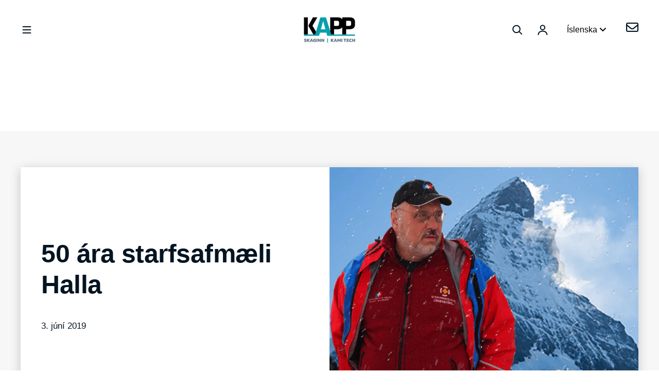

--- FILE ---
content_type: text/html; charset=utf-8
request_url: https://kapp.is/blogs/frettir/50-ara-starfsamaeli-halla-hja-kapp
body_size: 32722
content:
<!doctype html>
<html class="no-js" lang="is" dir="ltr">
  <head>
    
    <meta charset="utf-8">
    <meta http-equiv="X-UA-Compatible" content="IE=edge">
    <meta name="viewport" content="width=device-width,initial-scale=1">
    <meta name="theme-color" content="#ffffff">
    <script async crossorigin fetchpriority="high" src="/cdn/shopifycloud/importmap-polyfill/es-modules-shim.2.4.0.js"></script>
<script src="https://kit.fontawesome.com/a20dc5604c.js" crossorigin="anonymous"></script><link rel="icon" type="image/png" href="//kapp.is/cdn/shop/files/FAVICON_copy.png?crop=center&height=32&v=1701268720&width=32"><link rel="preconnect" href="https://cdn.shopify.com"><title>50 ára starfsafmæli Halla hjá KAPP
</title>

    
      <meta name="description" content="Haraldur Guðjón Samúelsson, Halli, hóf störf hjá Agli Vélaverkstæði 01.06.1969, þá 19 ára gamall nemi í rennismíði. Hann hefur starfað samfleitt hjá Agli eða þeim félögum sem síðar keyptu Egil vélaverkstæði sem í dag er KAPP ehf. Við, starfsmenn og eigendur KAPP ehf., óskum Halla innilega til hamingju með áfangann.">
    

    

<meta property='og:site_name' content='KAPP'>
<meta property='og:url' content='https://kapp.is/blogs/frettir/50-ara-starfsamaeli-halla-hja-kapp'>
<meta property='og:title' content='50 ára starfsafmæli Halla hjá KAPP'>
<meta property='og:type' content='article'>
<meta property='og:description' content='Haraldur Guðjón Samúelsson, Halli, hóf störf hjá Agli Vélaverkstæði 01.06.1969, þá 19 ára gamall nemi í rennismíði. Hann hefur starfað samfleitt hjá Agli eða þeim félögum sem síðar keyptu Egil vélaverkstæði sem í dag er KAPP ehf. Við, starfsmenn og eigendur KAPP ehf., óskum Halla innilega til hamingju með áfangann.'><meta property='og:image' content='http://kapp.is/cdn/shop/articles/Kapp_Halli_50_ara_starfsafmaeli_Egill_velaverkstaedi_07701ac9-8d62-4715-b742-328db0e3fc51.png?v=1559551420'>
  <meta property='og:image:secure_url' content='https://kapp.is/cdn/shop/articles/Kapp_Halli_50_ara_starfsafmaeli_Egill_velaverkstaedi_07701ac9-8d62-4715-b742-328db0e3fc51.png?v=1559551420'>
  <meta property='og:image:width' content='737'>
  <meta property='og:image:height' content='568'><meta name='twitter:card' content='summary_large_image'>
<meta name='twitter:title' content='50 ára starfsafmæli Halla hjá KAPP'>
<meta name='twitter:description' content='Haraldur Guðjón Samúelsson, Halli, hóf störf hjá Agli Vélaverkstæði 01.06.1969, þá 19 ára gamall nemi í rennismíði. Hann hefur starfað samfleitt hjá Agli eða þeim félögum sem síðar keyptu Egil vélaverkstæði sem í dag er KAPP ehf. Við, starfsmenn og eigendur KAPP ehf., óskum Halla innilega til hamingju með áfangann.'>

<script async src="//kapp.is/cdn/shop/t/16/assets/es-module-shims.min.js?v=145130891639493544971717484358"></script>
    <script type="importmap">
      {
        "imports": {
          "@loess/photoswipe": "//kapp.is/cdn/shop/t/16/assets/photoswipe.min.js?v=9288",
          "@loess/theme": "//kapp.is/cdn/shop/t/16/assets/theme.js?v=26507022492673755441717484358",
          "@loess/vendor": "//kapp.is/cdn/shop/t/16/assets/vendor.min.js?v=182419522972893362311717484358"
        }
      }
    </script>

    <link rel="modulepreload" href="//kapp.is/cdn/shop/t/16/assets/vendor.min.js?v=182419522972893362311717484358" as="script">
    <link rel="modulepreload" href="//kapp.is/cdn/shop/t/16/assets/theme.js?v=26507022492673755441717484358" as="script">

    <style data-shopify>
  

  :root {
    
    --font-h-family: Helvetica, Arial, sans-serif;
    --font-h-style: normal;
    --font-h-weight: 700;
    --font-h-base-size: 0;
    --font-h-letter-spacing: -10;
    --font-h-line-height: 1.1;

    
    --font-b-family: Helvetica, Arial, sans-serif;
    --font-b-style: normal;
    --font-b-weight: 400;
    --font-b-base-size: 20;
    --font-b-letter-spacing: 0;
    --font-b-line-height: 1.5;

    
    --color-default-text: 4, 20, 33;
    --color-default-background: 255, 255, 255;
    --color-accent-1: 0, 149, 157;
    --color-accent-2: 245, 245, 245;
    --color-accent-3: 231, 244, 247;
    --color-soft-background-opacity: 0.03;
    --color-soft-background: var(--color-default-text), var(--color-soft-background-opacity);
    --color-gradient-text: linear-gradient(90deg, rgba(23, 45, 53, 1), rgba(4, 20, 33, 1) 100%);
    --color-gradient-background: #ffffff;
    --color-gradient-accent-1: linear-gradient(46deg, rgba(0, 149, 157, 1) 13%, rgba(194, 194, 194, 1) 86%);
    --color-gradient-accent-2: #F5F5F5;
    --color-gradient-accent-3: linear-gradient(90deg, rgba(168, 3, 42, 1), rgba(130, 3, 95, 1) 100%);
    --color-pswp-background: #ffffff;

    
    --container-width: 1600px;
    --container-gutter: 16px;
    --container-gap: 1rem;

    --soft-background-opacity: 3%;
    --overlay-background: 4 20 33;
    --overlay-background-opacity: 80%;
    --shadow: rgba(0, 0, 0, 0) 0px 2px 15px, rgba(0, 0, 0, 0.2) 0px 4px 20px;

    
--buttons-text-font: var(--font-b-family);
      --buttons-text-weight: var(--font-b-weight);--buttons-text-size: 1.125rem;--buttons-text-letter-spacing: 0;

    
--navigation-text-font: var(--font-h-family);
      --navigation-text-style: var(--font-h-style);
      --navigation-text-weight: var(--font-h-weight);--navigation-text-letter-spacing: 0;--header-transparent-buffer: calc(var(--header-height) * var(--enable-transparent-header));
--radius: 0px;
--button-radius: 50px;
    --button-outline-opacity: 15%;
    --button-outline-blur: 12px;

    
--card-badge-radius: 4px;
--sold-out-badge-foreground: 255, 255, 255;
      --sold-out-badge-background: 33, 33, 33;
    --section-height-x-small: 100px;
    --section-height-small: 232px;
    --section-height-medium: 364px;
    --section-height-large: 496px;
    --section-height-x-large: 628px;
    --vertical-spacer: 40px;

    --form-input-height: 50px;

    --box-shadow: rgba(0, 0, 0, 0.16) 0px 3px 6px, rgba(0, 0, 0, 0.23) 0px 3px 6px;
  }

  @media (min-width: 751px) {
    :root {
      --container-gutter: 40px;

      --section-height-x-small: 160px;
      --section-height-small: 275px;
      --section-height-medium: 390px;
      --section-height-large: 505px;
      --section-height-x-large: 620px;

      --vertical-spacer: 50px;
    }
  }

  @media (min-width: 991px) {
    :root {
      --section-height-x-small: 230px;
      --section-height-small: 410px;
      --section-height-medium: 590px;
      --section-height-large: 770px;
      --section-height-x-large: 950px;

      --vertical-spacer: 70px;
    }
  }

  
</style>
    <script>
  document.documentElement.className = document.documentElement.className.replace('no-js', 'js');

  window.LoessTheme = {
    animations: {
      heading: `fade-in-letters`
    },

    cartStrings: {
      addToCart: `Bæta í körfu`,
      soldOut: `Uppselt`,
      unavailable: `Ekki tiltækt`,
      error: `There was an error while updating your cart. Please try again.`,
      quantityError: `You can only add {quantity} of this item to your cart.`
    },

    routes: {
      cart_add_url: '/cart/add',
      cart_change_url: '/cart/change',
      cart_update_url: '/cart/update',
      cart_url: '/cart',
      product_recommendations_url: '/recommendations/products'
    },

    scripts: {
      QRCode: `//kapp.is/cdn/shopifycloud/storefront/assets/themes_support/vendor/qrcode-3f2b403b.js`
    },

    strings: {
      copiedToClipboard: "Hlekkurinn var afritaður á klippiborðið þitt",
      shippingCalculatorError: "Ein eða fleiri villur komu upp við að sækja sendingargjöld:",
      shippingCalculatorMultipleResults: "Það eru mörg sendingarverð fyrir heimilisfangið þitt:",
      shippingCalculatorNoResults: "Því miður sendum við ekki á heimilisfangið þitt.",
      shippingCalculatorOneResult: "Það er eitt sendingargjald fyrir heimilisfangið þitt:"
    },

    styles: {
      modelViewerUiStyles: 'https://cdn.shopify.com/shopifycloud/model-viewer-ui/assets/v1.0/model-viewer-ui.css'
    }
  };window.addEventListener('DOMContentLoaded', async () => {
      const isReloaded = (window.performance.navigation && window.performance.navigation.type === 1) || window.performance.getEntriesByType('navigation').map((nav) => nav.type).includes('reload');

      if (window.matchMedia('(prefers-reduced-motion: no-preference)').matches && 'animate' in document.documentElement && document.referrer.includes(location.host) && !isReloaded) {
        document.body.animate({ opacity: [0, 1] }, { duration: 250, fill: 'forwards' });
      }
    });

    window.addEventListener('pageshow', (event) => {
      document.body.removeAttribute('is');

      if (event.persisted) {
        document.body.animate({ opacity: [0, 1] }, { duration: 0, fill: 'forwards'});
      }
    });</script>


    <script type="module" src="//kapp.is/cdn/shop/t/16/assets/vendor.min.js?v=182419522972893362311717484358"></script>
    <script type="module" src="//kapp.is/cdn/shop/t/16/assets/theme.js?v=26507022492673755441717484358"></script>

    <script>window.performance && window.performance.mark && window.performance.mark('shopify.content_for_header.start');</script><meta id="shopify-digital-wallet" name="shopify-digital-wallet" content="/20393361483/digital_wallets/dialog">
<link rel="alternate" type="application/atom+xml" title="Feed" href="/blogs/frettir.atom" />
<link rel="alternate" hreflang="x-default" href="https://kapp.is/blogs/frettir/50-ara-starfsamaeli-halla-hja-kapp">
<link rel="alternate" hreflang="is" href="https://kapp.is/blogs/frettir/50-ara-starfsamaeli-halla-hja-kapp">
<link rel="alternate" hreflang="en" href="https://kapp.is/en/blogs/frettir/50-ara-starfsamaeli-halla-hja-kapp">
<link rel="alternate" hreflang="en-AC" href="https://kapp.com/blogs/frettir/50-ara-starfsamaeli-halla-hja-kapp">
<link rel="alternate" hreflang="is-AC" href="https://kapp.com/is/blogs/frettir/50-ara-starfsamaeli-halla-hja-kapp">
<link rel="alternate" hreflang="en-AD" href="https://kapp.com/blogs/frettir/50-ara-starfsamaeli-halla-hja-kapp">
<link rel="alternate" hreflang="is-AD" href="https://kapp.com/is/blogs/frettir/50-ara-starfsamaeli-halla-hja-kapp">
<link rel="alternate" hreflang="en-AE" href="https://kapp.com/blogs/frettir/50-ara-starfsamaeli-halla-hja-kapp">
<link rel="alternate" hreflang="is-AE" href="https://kapp.com/is/blogs/frettir/50-ara-starfsamaeli-halla-hja-kapp">
<link rel="alternate" hreflang="en-AF" href="https://kapp.com/blogs/frettir/50-ara-starfsamaeli-halla-hja-kapp">
<link rel="alternate" hreflang="is-AF" href="https://kapp.com/is/blogs/frettir/50-ara-starfsamaeli-halla-hja-kapp">
<link rel="alternate" hreflang="en-AG" href="https://kapp.com/blogs/frettir/50-ara-starfsamaeli-halla-hja-kapp">
<link rel="alternate" hreflang="is-AG" href="https://kapp.com/is/blogs/frettir/50-ara-starfsamaeli-halla-hja-kapp">
<link rel="alternate" hreflang="en-AI" href="https://kapp.com/blogs/frettir/50-ara-starfsamaeli-halla-hja-kapp">
<link rel="alternate" hreflang="is-AI" href="https://kapp.com/is/blogs/frettir/50-ara-starfsamaeli-halla-hja-kapp">
<link rel="alternate" hreflang="en-AL" href="https://kapp.com/blogs/frettir/50-ara-starfsamaeli-halla-hja-kapp">
<link rel="alternate" hreflang="is-AL" href="https://kapp.com/is/blogs/frettir/50-ara-starfsamaeli-halla-hja-kapp">
<link rel="alternate" hreflang="en-AM" href="https://kapp.com/blogs/frettir/50-ara-starfsamaeli-halla-hja-kapp">
<link rel="alternate" hreflang="is-AM" href="https://kapp.com/is/blogs/frettir/50-ara-starfsamaeli-halla-hja-kapp">
<link rel="alternate" hreflang="en-AO" href="https://kapp.com/blogs/frettir/50-ara-starfsamaeli-halla-hja-kapp">
<link rel="alternate" hreflang="is-AO" href="https://kapp.com/is/blogs/frettir/50-ara-starfsamaeli-halla-hja-kapp">
<link rel="alternate" hreflang="en-AR" href="https://kapp.com/blogs/frettir/50-ara-starfsamaeli-halla-hja-kapp">
<link rel="alternate" hreflang="is-AR" href="https://kapp.com/is/blogs/frettir/50-ara-starfsamaeli-halla-hja-kapp">
<link rel="alternate" hreflang="en-AT" href="https://kapp.com/blogs/frettir/50-ara-starfsamaeli-halla-hja-kapp">
<link rel="alternate" hreflang="is-AT" href="https://kapp.com/is/blogs/frettir/50-ara-starfsamaeli-halla-hja-kapp">
<link rel="alternate" hreflang="en-AU" href="https://kapp.com/blogs/frettir/50-ara-starfsamaeli-halla-hja-kapp">
<link rel="alternate" hreflang="is-AU" href="https://kapp.com/is/blogs/frettir/50-ara-starfsamaeli-halla-hja-kapp">
<link rel="alternate" hreflang="en-AW" href="https://kapp.com/blogs/frettir/50-ara-starfsamaeli-halla-hja-kapp">
<link rel="alternate" hreflang="is-AW" href="https://kapp.com/is/blogs/frettir/50-ara-starfsamaeli-halla-hja-kapp">
<link rel="alternate" hreflang="en-AX" href="https://kapp.com/blogs/frettir/50-ara-starfsamaeli-halla-hja-kapp">
<link rel="alternate" hreflang="is-AX" href="https://kapp.com/is/blogs/frettir/50-ara-starfsamaeli-halla-hja-kapp">
<link rel="alternate" hreflang="en-AZ" href="https://kapp.com/blogs/frettir/50-ara-starfsamaeli-halla-hja-kapp">
<link rel="alternate" hreflang="is-AZ" href="https://kapp.com/is/blogs/frettir/50-ara-starfsamaeli-halla-hja-kapp">
<link rel="alternate" hreflang="en-BA" href="https://kapp.com/blogs/frettir/50-ara-starfsamaeli-halla-hja-kapp">
<link rel="alternate" hreflang="is-BA" href="https://kapp.com/is/blogs/frettir/50-ara-starfsamaeli-halla-hja-kapp">
<link rel="alternate" hreflang="en-BB" href="https://kapp.com/blogs/frettir/50-ara-starfsamaeli-halla-hja-kapp">
<link rel="alternate" hreflang="is-BB" href="https://kapp.com/is/blogs/frettir/50-ara-starfsamaeli-halla-hja-kapp">
<link rel="alternate" hreflang="en-BD" href="https://kapp.com/blogs/frettir/50-ara-starfsamaeli-halla-hja-kapp">
<link rel="alternate" hreflang="is-BD" href="https://kapp.com/is/blogs/frettir/50-ara-starfsamaeli-halla-hja-kapp">
<link rel="alternate" hreflang="en-BE" href="https://kapp.com/blogs/frettir/50-ara-starfsamaeli-halla-hja-kapp">
<link rel="alternate" hreflang="is-BE" href="https://kapp.com/is/blogs/frettir/50-ara-starfsamaeli-halla-hja-kapp">
<link rel="alternate" hreflang="en-BF" href="https://kapp.com/blogs/frettir/50-ara-starfsamaeli-halla-hja-kapp">
<link rel="alternate" hreflang="is-BF" href="https://kapp.com/is/blogs/frettir/50-ara-starfsamaeli-halla-hja-kapp">
<link rel="alternate" hreflang="en-BG" href="https://kapp.com/blogs/frettir/50-ara-starfsamaeli-halla-hja-kapp">
<link rel="alternate" hreflang="is-BG" href="https://kapp.com/is/blogs/frettir/50-ara-starfsamaeli-halla-hja-kapp">
<link rel="alternate" hreflang="en-BH" href="https://kapp.com/blogs/frettir/50-ara-starfsamaeli-halla-hja-kapp">
<link rel="alternate" hreflang="is-BH" href="https://kapp.com/is/blogs/frettir/50-ara-starfsamaeli-halla-hja-kapp">
<link rel="alternate" hreflang="en-BI" href="https://kapp.com/blogs/frettir/50-ara-starfsamaeli-halla-hja-kapp">
<link rel="alternate" hreflang="is-BI" href="https://kapp.com/is/blogs/frettir/50-ara-starfsamaeli-halla-hja-kapp">
<link rel="alternate" hreflang="en-BJ" href="https://kapp.com/blogs/frettir/50-ara-starfsamaeli-halla-hja-kapp">
<link rel="alternate" hreflang="is-BJ" href="https://kapp.com/is/blogs/frettir/50-ara-starfsamaeli-halla-hja-kapp">
<link rel="alternate" hreflang="en-BL" href="https://kapp.com/blogs/frettir/50-ara-starfsamaeli-halla-hja-kapp">
<link rel="alternate" hreflang="is-BL" href="https://kapp.com/is/blogs/frettir/50-ara-starfsamaeli-halla-hja-kapp">
<link rel="alternate" hreflang="en-BM" href="https://kapp.com/blogs/frettir/50-ara-starfsamaeli-halla-hja-kapp">
<link rel="alternate" hreflang="is-BM" href="https://kapp.com/is/blogs/frettir/50-ara-starfsamaeli-halla-hja-kapp">
<link rel="alternate" hreflang="en-BN" href="https://kapp.com/blogs/frettir/50-ara-starfsamaeli-halla-hja-kapp">
<link rel="alternate" hreflang="is-BN" href="https://kapp.com/is/blogs/frettir/50-ara-starfsamaeli-halla-hja-kapp">
<link rel="alternate" hreflang="en-BO" href="https://kapp.com/blogs/frettir/50-ara-starfsamaeli-halla-hja-kapp">
<link rel="alternate" hreflang="is-BO" href="https://kapp.com/is/blogs/frettir/50-ara-starfsamaeli-halla-hja-kapp">
<link rel="alternate" hreflang="en-BQ" href="https://kapp.com/blogs/frettir/50-ara-starfsamaeli-halla-hja-kapp">
<link rel="alternate" hreflang="is-BQ" href="https://kapp.com/is/blogs/frettir/50-ara-starfsamaeli-halla-hja-kapp">
<link rel="alternate" hreflang="en-BR" href="https://kapp.com/blogs/frettir/50-ara-starfsamaeli-halla-hja-kapp">
<link rel="alternate" hreflang="is-BR" href="https://kapp.com/is/blogs/frettir/50-ara-starfsamaeli-halla-hja-kapp">
<link rel="alternate" hreflang="en-BS" href="https://kapp.com/blogs/frettir/50-ara-starfsamaeli-halla-hja-kapp">
<link rel="alternate" hreflang="is-BS" href="https://kapp.com/is/blogs/frettir/50-ara-starfsamaeli-halla-hja-kapp">
<link rel="alternate" hreflang="en-BT" href="https://kapp.com/blogs/frettir/50-ara-starfsamaeli-halla-hja-kapp">
<link rel="alternate" hreflang="is-BT" href="https://kapp.com/is/blogs/frettir/50-ara-starfsamaeli-halla-hja-kapp">
<link rel="alternate" hreflang="en-BW" href="https://kapp.com/blogs/frettir/50-ara-starfsamaeli-halla-hja-kapp">
<link rel="alternate" hreflang="is-BW" href="https://kapp.com/is/blogs/frettir/50-ara-starfsamaeli-halla-hja-kapp">
<link rel="alternate" hreflang="en-BY" href="https://kapp.com/blogs/frettir/50-ara-starfsamaeli-halla-hja-kapp">
<link rel="alternate" hreflang="is-BY" href="https://kapp.com/is/blogs/frettir/50-ara-starfsamaeli-halla-hja-kapp">
<link rel="alternate" hreflang="en-BZ" href="https://kapp.com/blogs/frettir/50-ara-starfsamaeli-halla-hja-kapp">
<link rel="alternate" hreflang="is-BZ" href="https://kapp.com/is/blogs/frettir/50-ara-starfsamaeli-halla-hja-kapp">
<link rel="alternate" hreflang="en-CA" href="https://kapp.com/blogs/frettir/50-ara-starfsamaeli-halla-hja-kapp">
<link rel="alternate" hreflang="is-CA" href="https://kapp.com/is/blogs/frettir/50-ara-starfsamaeli-halla-hja-kapp">
<link rel="alternate" hreflang="en-CC" href="https://kapp.com/blogs/frettir/50-ara-starfsamaeli-halla-hja-kapp">
<link rel="alternate" hreflang="is-CC" href="https://kapp.com/is/blogs/frettir/50-ara-starfsamaeli-halla-hja-kapp">
<link rel="alternate" hreflang="en-CD" href="https://kapp.com/blogs/frettir/50-ara-starfsamaeli-halla-hja-kapp">
<link rel="alternate" hreflang="is-CD" href="https://kapp.com/is/blogs/frettir/50-ara-starfsamaeli-halla-hja-kapp">
<link rel="alternate" hreflang="en-CF" href="https://kapp.com/blogs/frettir/50-ara-starfsamaeli-halla-hja-kapp">
<link rel="alternate" hreflang="is-CF" href="https://kapp.com/is/blogs/frettir/50-ara-starfsamaeli-halla-hja-kapp">
<link rel="alternate" hreflang="en-CG" href="https://kapp.com/blogs/frettir/50-ara-starfsamaeli-halla-hja-kapp">
<link rel="alternate" hreflang="is-CG" href="https://kapp.com/is/blogs/frettir/50-ara-starfsamaeli-halla-hja-kapp">
<link rel="alternate" hreflang="en-CH" href="https://kapp.com/blogs/frettir/50-ara-starfsamaeli-halla-hja-kapp">
<link rel="alternate" hreflang="is-CH" href="https://kapp.com/is/blogs/frettir/50-ara-starfsamaeli-halla-hja-kapp">
<link rel="alternate" hreflang="en-CI" href="https://kapp.com/blogs/frettir/50-ara-starfsamaeli-halla-hja-kapp">
<link rel="alternate" hreflang="is-CI" href="https://kapp.com/is/blogs/frettir/50-ara-starfsamaeli-halla-hja-kapp">
<link rel="alternate" hreflang="en-CK" href="https://kapp.com/blogs/frettir/50-ara-starfsamaeli-halla-hja-kapp">
<link rel="alternate" hreflang="is-CK" href="https://kapp.com/is/blogs/frettir/50-ara-starfsamaeli-halla-hja-kapp">
<link rel="alternate" hreflang="en-CL" href="https://kapp.com/blogs/frettir/50-ara-starfsamaeli-halla-hja-kapp">
<link rel="alternate" hreflang="is-CL" href="https://kapp.com/is/blogs/frettir/50-ara-starfsamaeli-halla-hja-kapp">
<link rel="alternate" hreflang="en-CM" href="https://kapp.com/blogs/frettir/50-ara-starfsamaeli-halla-hja-kapp">
<link rel="alternate" hreflang="is-CM" href="https://kapp.com/is/blogs/frettir/50-ara-starfsamaeli-halla-hja-kapp">
<link rel="alternate" hreflang="en-CN" href="https://kapp.com/blogs/frettir/50-ara-starfsamaeli-halla-hja-kapp">
<link rel="alternate" hreflang="is-CN" href="https://kapp.com/is/blogs/frettir/50-ara-starfsamaeli-halla-hja-kapp">
<link rel="alternate" hreflang="en-CO" href="https://kapp.com/blogs/frettir/50-ara-starfsamaeli-halla-hja-kapp">
<link rel="alternate" hreflang="is-CO" href="https://kapp.com/is/blogs/frettir/50-ara-starfsamaeli-halla-hja-kapp">
<link rel="alternate" hreflang="en-CR" href="https://kapp.com/blogs/frettir/50-ara-starfsamaeli-halla-hja-kapp">
<link rel="alternate" hreflang="is-CR" href="https://kapp.com/is/blogs/frettir/50-ara-starfsamaeli-halla-hja-kapp">
<link rel="alternate" hreflang="en-CV" href="https://kapp.com/blogs/frettir/50-ara-starfsamaeli-halla-hja-kapp">
<link rel="alternate" hreflang="is-CV" href="https://kapp.com/is/blogs/frettir/50-ara-starfsamaeli-halla-hja-kapp">
<link rel="alternate" hreflang="en-CW" href="https://kapp.com/blogs/frettir/50-ara-starfsamaeli-halla-hja-kapp">
<link rel="alternate" hreflang="is-CW" href="https://kapp.com/is/blogs/frettir/50-ara-starfsamaeli-halla-hja-kapp">
<link rel="alternate" hreflang="en-CX" href="https://kapp.com/blogs/frettir/50-ara-starfsamaeli-halla-hja-kapp">
<link rel="alternate" hreflang="is-CX" href="https://kapp.com/is/blogs/frettir/50-ara-starfsamaeli-halla-hja-kapp">
<link rel="alternate" hreflang="en-CY" href="https://kapp.com/blogs/frettir/50-ara-starfsamaeli-halla-hja-kapp">
<link rel="alternate" hreflang="is-CY" href="https://kapp.com/is/blogs/frettir/50-ara-starfsamaeli-halla-hja-kapp">
<link rel="alternate" hreflang="en-CZ" href="https://kapp.com/blogs/frettir/50-ara-starfsamaeli-halla-hja-kapp">
<link rel="alternate" hreflang="is-CZ" href="https://kapp.com/is/blogs/frettir/50-ara-starfsamaeli-halla-hja-kapp">
<link rel="alternate" hreflang="en-DE" href="https://kapp.com/blogs/frettir/50-ara-starfsamaeli-halla-hja-kapp">
<link rel="alternate" hreflang="is-DE" href="https://kapp.com/is/blogs/frettir/50-ara-starfsamaeli-halla-hja-kapp">
<link rel="alternate" hreflang="en-DJ" href="https://kapp.com/blogs/frettir/50-ara-starfsamaeli-halla-hja-kapp">
<link rel="alternate" hreflang="is-DJ" href="https://kapp.com/is/blogs/frettir/50-ara-starfsamaeli-halla-hja-kapp">
<link rel="alternate" hreflang="en-DK" href="https://kapp.com/blogs/frettir/50-ara-starfsamaeli-halla-hja-kapp">
<link rel="alternate" hreflang="is-DK" href="https://kapp.com/is/blogs/frettir/50-ara-starfsamaeli-halla-hja-kapp">
<link rel="alternate" hreflang="en-DM" href="https://kapp.com/blogs/frettir/50-ara-starfsamaeli-halla-hja-kapp">
<link rel="alternate" hreflang="is-DM" href="https://kapp.com/is/blogs/frettir/50-ara-starfsamaeli-halla-hja-kapp">
<link rel="alternate" hreflang="en-DO" href="https://kapp.com/blogs/frettir/50-ara-starfsamaeli-halla-hja-kapp">
<link rel="alternate" hreflang="is-DO" href="https://kapp.com/is/blogs/frettir/50-ara-starfsamaeli-halla-hja-kapp">
<link rel="alternate" hreflang="en-DZ" href="https://kapp.com/blogs/frettir/50-ara-starfsamaeli-halla-hja-kapp">
<link rel="alternate" hreflang="is-DZ" href="https://kapp.com/is/blogs/frettir/50-ara-starfsamaeli-halla-hja-kapp">
<link rel="alternate" hreflang="en-EC" href="https://kapp.com/blogs/frettir/50-ara-starfsamaeli-halla-hja-kapp">
<link rel="alternate" hreflang="is-EC" href="https://kapp.com/is/blogs/frettir/50-ara-starfsamaeli-halla-hja-kapp">
<link rel="alternate" hreflang="en-EE" href="https://kapp.com/blogs/frettir/50-ara-starfsamaeli-halla-hja-kapp">
<link rel="alternate" hreflang="is-EE" href="https://kapp.com/is/blogs/frettir/50-ara-starfsamaeli-halla-hja-kapp">
<link rel="alternate" hreflang="en-EG" href="https://kapp.com/blogs/frettir/50-ara-starfsamaeli-halla-hja-kapp">
<link rel="alternate" hreflang="is-EG" href="https://kapp.com/is/blogs/frettir/50-ara-starfsamaeli-halla-hja-kapp">
<link rel="alternate" hreflang="en-EH" href="https://kapp.com/blogs/frettir/50-ara-starfsamaeli-halla-hja-kapp">
<link rel="alternate" hreflang="is-EH" href="https://kapp.com/is/blogs/frettir/50-ara-starfsamaeli-halla-hja-kapp">
<link rel="alternate" hreflang="en-ER" href="https://kapp.com/blogs/frettir/50-ara-starfsamaeli-halla-hja-kapp">
<link rel="alternate" hreflang="is-ER" href="https://kapp.com/is/blogs/frettir/50-ara-starfsamaeli-halla-hja-kapp">
<link rel="alternate" hreflang="en-ES" href="https://kapp.com/blogs/frettir/50-ara-starfsamaeli-halla-hja-kapp">
<link rel="alternate" hreflang="is-ES" href="https://kapp.com/is/blogs/frettir/50-ara-starfsamaeli-halla-hja-kapp">
<link rel="alternate" hreflang="en-ET" href="https://kapp.com/blogs/frettir/50-ara-starfsamaeli-halla-hja-kapp">
<link rel="alternate" hreflang="is-ET" href="https://kapp.com/is/blogs/frettir/50-ara-starfsamaeli-halla-hja-kapp">
<link rel="alternate" hreflang="en-FI" href="https://kapp.com/blogs/frettir/50-ara-starfsamaeli-halla-hja-kapp">
<link rel="alternate" hreflang="is-FI" href="https://kapp.com/is/blogs/frettir/50-ara-starfsamaeli-halla-hja-kapp">
<link rel="alternate" hreflang="en-FJ" href="https://kapp.com/blogs/frettir/50-ara-starfsamaeli-halla-hja-kapp">
<link rel="alternate" hreflang="is-FJ" href="https://kapp.com/is/blogs/frettir/50-ara-starfsamaeli-halla-hja-kapp">
<link rel="alternate" hreflang="en-FK" href="https://kapp.com/blogs/frettir/50-ara-starfsamaeli-halla-hja-kapp">
<link rel="alternate" hreflang="is-FK" href="https://kapp.com/is/blogs/frettir/50-ara-starfsamaeli-halla-hja-kapp">
<link rel="alternate" hreflang="en-FO" href="https://kapp.com/blogs/frettir/50-ara-starfsamaeli-halla-hja-kapp">
<link rel="alternate" hreflang="is-FO" href="https://kapp.com/is/blogs/frettir/50-ara-starfsamaeli-halla-hja-kapp">
<link rel="alternate" hreflang="en-FR" href="https://kapp.com/blogs/frettir/50-ara-starfsamaeli-halla-hja-kapp">
<link rel="alternate" hreflang="is-FR" href="https://kapp.com/is/blogs/frettir/50-ara-starfsamaeli-halla-hja-kapp">
<link rel="alternate" hreflang="en-GA" href="https://kapp.com/blogs/frettir/50-ara-starfsamaeli-halla-hja-kapp">
<link rel="alternate" hreflang="is-GA" href="https://kapp.com/is/blogs/frettir/50-ara-starfsamaeli-halla-hja-kapp">
<link rel="alternate" hreflang="en-GB" href="https://kapp.com/blogs/frettir/50-ara-starfsamaeli-halla-hja-kapp">
<link rel="alternate" hreflang="is-GB" href="https://kapp.com/is/blogs/frettir/50-ara-starfsamaeli-halla-hja-kapp">
<link rel="alternate" hreflang="en-GD" href="https://kapp.com/blogs/frettir/50-ara-starfsamaeli-halla-hja-kapp">
<link rel="alternate" hreflang="is-GD" href="https://kapp.com/is/blogs/frettir/50-ara-starfsamaeli-halla-hja-kapp">
<link rel="alternate" hreflang="en-GE" href="https://kapp.com/blogs/frettir/50-ara-starfsamaeli-halla-hja-kapp">
<link rel="alternate" hreflang="is-GE" href="https://kapp.com/is/blogs/frettir/50-ara-starfsamaeli-halla-hja-kapp">
<link rel="alternate" hreflang="en-GF" href="https://kapp.com/blogs/frettir/50-ara-starfsamaeli-halla-hja-kapp">
<link rel="alternate" hreflang="is-GF" href="https://kapp.com/is/blogs/frettir/50-ara-starfsamaeli-halla-hja-kapp">
<link rel="alternate" hreflang="en-GG" href="https://kapp.com/blogs/frettir/50-ara-starfsamaeli-halla-hja-kapp">
<link rel="alternate" hreflang="is-GG" href="https://kapp.com/is/blogs/frettir/50-ara-starfsamaeli-halla-hja-kapp">
<link rel="alternate" hreflang="en-GH" href="https://kapp.com/blogs/frettir/50-ara-starfsamaeli-halla-hja-kapp">
<link rel="alternate" hreflang="is-GH" href="https://kapp.com/is/blogs/frettir/50-ara-starfsamaeli-halla-hja-kapp">
<link rel="alternate" hreflang="en-GI" href="https://kapp.com/blogs/frettir/50-ara-starfsamaeli-halla-hja-kapp">
<link rel="alternate" hreflang="is-GI" href="https://kapp.com/is/blogs/frettir/50-ara-starfsamaeli-halla-hja-kapp">
<link rel="alternate" hreflang="en-GL" href="https://kapp.com/blogs/frettir/50-ara-starfsamaeli-halla-hja-kapp">
<link rel="alternate" hreflang="is-GL" href="https://kapp.com/is/blogs/frettir/50-ara-starfsamaeli-halla-hja-kapp">
<link rel="alternate" hreflang="en-GM" href="https://kapp.com/blogs/frettir/50-ara-starfsamaeli-halla-hja-kapp">
<link rel="alternate" hreflang="is-GM" href="https://kapp.com/is/blogs/frettir/50-ara-starfsamaeli-halla-hja-kapp">
<link rel="alternate" hreflang="en-GN" href="https://kapp.com/blogs/frettir/50-ara-starfsamaeli-halla-hja-kapp">
<link rel="alternate" hreflang="is-GN" href="https://kapp.com/is/blogs/frettir/50-ara-starfsamaeli-halla-hja-kapp">
<link rel="alternate" hreflang="en-GP" href="https://kapp.com/blogs/frettir/50-ara-starfsamaeli-halla-hja-kapp">
<link rel="alternate" hreflang="is-GP" href="https://kapp.com/is/blogs/frettir/50-ara-starfsamaeli-halla-hja-kapp">
<link rel="alternate" hreflang="en-GQ" href="https://kapp.com/blogs/frettir/50-ara-starfsamaeli-halla-hja-kapp">
<link rel="alternate" hreflang="is-GQ" href="https://kapp.com/is/blogs/frettir/50-ara-starfsamaeli-halla-hja-kapp">
<link rel="alternate" hreflang="en-GR" href="https://kapp.com/blogs/frettir/50-ara-starfsamaeli-halla-hja-kapp">
<link rel="alternate" hreflang="is-GR" href="https://kapp.com/is/blogs/frettir/50-ara-starfsamaeli-halla-hja-kapp">
<link rel="alternate" hreflang="en-GS" href="https://kapp.com/blogs/frettir/50-ara-starfsamaeli-halla-hja-kapp">
<link rel="alternate" hreflang="is-GS" href="https://kapp.com/is/blogs/frettir/50-ara-starfsamaeli-halla-hja-kapp">
<link rel="alternate" hreflang="en-GT" href="https://kapp.com/blogs/frettir/50-ara-starfsamaeli-halla-hja-kapp">
<link rel="alternate" hreflang="is-GT" href="https://kapp.com/is/blogs/frettir/50-ara-starfsamaeli-halla-hja-kapp">
<link rel="alternate" hreflang="en-GW" href="https://kapp.com/blogs/frettir/50-ara-starfsamaeli-halla-hja-kapp">
<link rel="alternate" hreflang="is-GW" href="https://kapp.com/is/blogs/frettir/50-ara-starfsamaeli-halla-hja-kapp">
<link rel="alternate" hreflang="en-GY" href="https://kapp.com/blogs/frettir/50-ara-starfsamaeli-halla-hja-kapp">
<link rel="alternate" hreflang="is-GY" href="https://kapp.com/is/blogs/frettir/50-ara-starfsamaeli-halla-hja-kapp">
<link rel="alternate" hreflang="en-HK" href="https://kapp.com/blogs/frettir/50-ara-starfsamaeli-halla-hja-kapp">
<link rel="alternate" hreflang="is-HK" href="https://kapp.com/is/blogs/frettir/50-ara-starfsamaeli-halla-hja-kapp">
<link rel="alternate" hreflang="en-HN" href="https://kapp.com/blogs/frettir/50-ara-starfsamaeli-halla-hja-kapp">
<link rel="alternate" hreflang="is-HN" href="https://kapp.com/is/blogs/frettir/50-ara-starfsamaeli-halla-hja-kapp">
<link rel="alternate" hreflang="en-HR" href="https://kapp.com/blogs/frettir/50-ara-starfsamaeli-halla-hja-kapp">
<link rel="alternate" hreflang="is-HR" href="https://kapp.com/is/blogs/frettir/50-ara-starfsamaeli-halla-hja-kapp">
<link rel="alternate" hreflang="en-HT" href="https://kapp.com/blogs/frettir/50-ara-starfsamaeli-halla-hja-kapp">
<link rel="alternate" hreflang="is-HT" href="https://kapp.com/is/blogs/frettir/50-ara-starfsamaeli-halla-hja-kapp">
<link rel="alternate" hreflang="en-HU" href="https://kapp.com/blogs/frettir/50-ara-starfsamaeli-halla-hja-kapp">
<link rel="alternate" hreflang="is-HU" href="https://kapp.com/is/blogs/frettir/50-ara-starfsamaeli-halla-hja-kapp">
<link rel="alternate" hreflang="en-ID" href="https://kapp.com/blogs/frettir/50-ara-starfsamaeli-halla-hja-kapp">
<link rel="alternate" hreflang="is-ID" href="https://kapp.com/is/blogs/frettir/50-ara-starfsamaeli-halla-hja-kapp">
<link rel="alternate" hreflang="en-IE" href="https://kapp.com/blogs/frettir/50-ara-starfsamaeli-halla-hja-kapp">
<link rel="alternate" hreflang="is-IE" href="https://kapp.com/is/blogs/frettir/50-ara-starfsamaeli-halla-hja-kapp">
<link rel="alternate" hreflang="en-IL" href="https://kapp.com/blogs/frettir/50-ara-starfsamaeli-halla-hja-kapp">
<link rel="alternate" hreflang="is-IL" href="https://kapp.com/is/blogs/frettir/50-ara-starfsamaeli-halla-hja-kapp">
<link rel="alternate" hreflang="en-IM" href="https://kapp.com/blogs/frettir/50-ara-starfsamaeli-halla-hja-kapp">
<link rel="alternate" hreflang="is-IM" href="https://kapp.com/is/blogs/frettir/50-ara-starfsamaeli-halla-hja-kapp">
<link rel="alternate" hreflang="en-IN" href="https://kapp.com/blogs/frettir/50-ara-starfsamaeli-halla-hja-kapp">
<link rel="alternate" hreflang="is-IN" href="https://kapp.com/is/blogs/frettir/50-ara-starfsamaeli-halla-hja-kapp">
<link rel="alternate" hreflang="en-IO" href="https://kapp.com/blogs/frettir/50-ara-starfsamaeli-halla-hja-kapp">
<link rel="alternate" hreflang="is-IO" href="https://kapp.com/is/blogs/frettir/50-ara-starfsamaeli-halla-hja-kapp">
<link rel="alternate" hreflang="en-IQ" href="https://kapp.com/blogs/frettir/50-ara-starfsamaeli-halla-hja-kapp">
<link rel="alternate" hreflang="is-IQ" href="https://kapp.com/is/blogs/frettir/50-ara-starfsamaeli-halla-hja-kapp">
<link rel="alternate" hreflang="en-IT" href="https://kapp.com/blogs/frettir/50-ara-starfsamaeli-halla-hja-kapp">
<link rel="alternate" hreflang="is-IT" href="https://kapp.com/is/blogs/frettir/50-ara-starfsamaeli-halla-hja-kapp">
<link rel="alternate" hreflang="en-JE" href="https://kapp.com/blogs/frettir/50-ara-starfsamaeli-halla-hja-kapp">
<link rel="alternate" hreflang="is-JE" href="https://kapp.com/is/blogs/frettir/50-ara-starfsamaeli-halla-hja-kapp">
<link rel="alternate" hreflang="en-JM" href="https://kapp.com/blogs/frettir/50-ara-starfsamaeli-halla-hja-kapp">
<link rel="alternate" hreflang="is-JM" href="https://kapp.com/is/blogs/frettir/50-ara-starfsamaeli-halla-hja-kapp">
<link rel="alternate" hreflang="en-JO" href="https://kapp.com/blogs/frettir/50-ara-starfsamaeli-halla-hja-kapp">
<link rel="alternate" hreflang="is-JO" href="https://kapp.com/is/blogs/frettir/50-ara-starfsamaeli-halla-hja-kapp">
<link rel="alternate" hreflang="en-JP" href="https://kapp.com/blogs/frettir/50-ara-starfsamaeli-halla-hja-kapp">
<link rel="alternate" hreflang="is-JP" href="https://kapp.com/is/blogs/frettir/50-ara-starfsamaeli-halla-hja-kapp">
<link rel="alternate" hreflang="en-KE" href="https://kapp.com/blogs/frettir/50-ara-starfsamaeli-halla-hja-kapp">
<link rel="alternate" hreflang="is-KE" href="https://kapp.com/is/blogs/frettir/50-ara-starfsamaeli-halla-hja-kapp">
<link rel="alternate" hreflang="en-KG" href="https://kapp.com/blogs/frettir/50-ara-starfsamaeli-halla-hja-kapp">
<link rel="alternate" hreflang="is-KG" href="https://kapp.com/is/blogs/frettir/50-ara-starfsamaeli-halla-hja-kapp">
<link rel="alternate" hreflang="en-KH" href="https://kapp.com/blogs/frettir/50-ara-starfsamaeli-halla-hja-kapp">
<link rel="alternate" hreflang="is-KH" href="https://kapp.com/is/blogs/frettir/50-ara-starfsamaeli-halla-hja-kapp">
<link rel="alternate" hreflang="en-KI" href="https://kapp.com/blogs/frettir/50-ara-starfsamaeli-halla-hja-kapp">
<link rel="alternate" hreflang="is-KI" href="https://kapp.com/is/blogs/frettir/50-ara-starfsamaeli-halla-hja-kapp">
<link rel="alternate" hreflang="en-KM" href="https://kapp.com/blogs/frettir/50-ara-starfsamaeli-halla-hja-kapp">
<link rel="alternate" hreflang="is-KM" href="https://kapp.com/is/blogs/frettir/50-ara-starfsamaeli-halla-hja-kapp">
<link rel="alternate" hreflang="en-KN" href="https://kapp.com/blogs/frettir/50-ara-starfsamaeli-halla-hja-kapp">
<link rel="alternate" hreflang="is-KN" href="https://kapp.com/is/blogs/frettir/50-ara-starfsamaeli-halla-hja-kapp">
<link rel="alternate" hreflang="en-KR" href="https://kapp.com/blogs/frettir/50-ara-starfsamaeli-halla-hja-kapp">
<link rel="alternate" hreflang="is-KR" href="https://kapp.com/is/blogs/frettir/50-ara-starfsamaeli-halla-hja-kapp">
<link rel="alternate" hreflang="en-KW" href="https://kapp.com/blogs/frettir/50-ara-starfsamaeli-halla-hja-kapp">
<link rel="alternate" hreflang="is-KW" href="https://kapp.com/is/blogs/frettir/50-ara-starfsamaeli-halla-hja-kapp">
<link rel="alternate" hreflang="en-KY" href="https://kapp.com/blogs/frettir/50-ara-starfsamaeli-halla-hja-kapp">
<link rel="alternate" hreflang="is-KY" href="https://kapp.com/is/blogs/frettir/50-ara-starfsamaeli-halla-hja-kapp">
<link rel="alternate" hreflang="en-KZ" href="https://kapp.com/blogs/frettir/50-ara-starfsamaeli-halla-hja-kapp">
<link rel="alternate" hreflang="is-KZ" href="https://kapp.com/is/blogs/frettir/50-ara-starfsamaeli-halla-hja-kapp">
<link rel="alternate" hreflang="en-LA" href="https://kapp.com/blogs/frettir/50-ara-starfsamaeli-halla-hja-kapp">
<link rel="alternate" hreflang="is-LA" href="https://kapp.com/is/blogs/frettir/50-ara-starfsamaeli-halla-hja-kapp">
<link rel="alternate" hreflang="en-LB" href="https://kapp.com/blogs/frettir/50-ara-starfsamaeli-halla-hja-kapp">
<link rel="alternate" hreflang="is-LB" href="https://kapp.com/is/blogs/frettir/50-ara-starfsamaeli-halla-hja-kapp">
<link rel="alternate" hreflang="en-LC" href="https://kapp.com/blogs/frettir/50-ara-starfsamaeli-halla-hja-kapp">
<link rel="alternate" hreflang="is-LC" href="https://kapp.com/is/blogs/frettir/50-ara-starfsamaeli-halla-hja-kapp">
<link rel="alternate" hreflang="en-LI" href="https://kapp.com/blogs/frettir/50-ara-starfsamaeli-halla-hja-kapp">
<link rel="alternate" hreflang="is-LI" href="https://kapp.com/is/blogs/frettir/50-ara-starfsamaeli-halla-hja-kapp">
<link rel="alternate" hreflang="en-LK" href="https://kapp.com/blogs/frettir/50-ara-starfsamaeli-halla-hja-kapp">
<link rel="alternate" hreflang="is-LK" href="https://kapp.com/is/blogs/frettir/50-ara-starfsamaeli-halla-hja-kapp">
<link rel="alternate" hreflang="en-LR" href="https://kapp.com/blogs/frettir/50-ara-starfsamaeli-halla-hja-kapp">
<link rel="alternate" hreflang="is-LR" href="https://kapp.com/is/blogs/frettir/50-ara-starfsamaeli-halla-hja-kapp">
<link rel="alternate" hreflang="en-LS" href="https://kapp.com/blogs/frettir/50-ara-starfsamaeli-halla-hja-kapp">
<link rel="alternate" hreflang="is-LS" href="https://kapp.com/is/blogs/frettir/50-ara-starfsamaeli-halla-hja-kapp">
<link rel="alternate" hreflang="en-LT" href="https://kapp.com/blogs/frettir/50-ara-starfsamaeli-halla-hja-kapp">
<link rel="alternate" hreflang="is-LT" href="https://kapp.com/is/blogs/frettir/50-ara-starfsamaeli-halla-hja-kapp">
<link rel="alternate" hreflang="en-LU" href="https://kapp.com/blogs/frettir/50-ara-starfsamaeli-halla-hja-kapp">
<link rel="alternate" hreflang="is-LU" href="https://kapp.com/is/blogs/frettir/50-ara-starfsamaeli-halla-hja-kapp">
<link rel="alternate" hreflang="en-LV" href="https://kapp.com/blogs/frettir/50-ara-starfsamaeli-halla-hja-kapp">
<link rel="alternate" hreflang="is-LV" href="https://kapp.com/is/blogs/frettir/50-ara-starfsamaeli-halla-hja-kapp">
<link rel="alternate" hreflang="en-LY" href="https://kapp.com/blogs/frettir/50-ara-starfsamaeli-halla-hja-kapp">
<link rel="alternate" hreflang="is-LY" href="https://kapp.com/is/blogs/frettir/50-ara-starfsamaeli-halla-hja-kapp">
<link rel="alternate" hreflang="en-MA" href="https://kapp.com/blogs/frettir/50-ara-starfsamaeli-halla-hja-kapp">
<link rel="alternate" hreflang="is-MA" href="https://kapp.com/is/blogs/frettir/50-ara-starfsamaeli-halla-hja-kapp">
<link rel="alternate" hreflang="en-MC" href="https://kapp.com/blogs/frettir/50-ara-starfsamaeli-halla-hja-kapp">
<link rel="alternate" hreflang="is-MC" href="https://kapp.com/is/blogs/frettir/50-ara-starfsamaeli-halla-hja-kapp">
<link rel="alternate" hreflang="en-MD" href="https://kapp.com/blogs/frettir/50-ara-starfsamaeli-halla-hja-kapp">
<link rel="alternate" hreflang="is-MD" href="https://kapp.com/is/blogs/frettir/50-ara-starfsamaeli-halla-hja-kapp">
<link rel="alternate" hreflang="en-ME" href="https://kapp.com/blogs/frettir/50-ara-starfsamaeli-halla-hja-kapp">
<link rel="alternate" hreflang="is-ME" href="https://kapp.com/is/blogs/frettir/50-ara-starfsamaeli-halla-hja-kapp">
<link rel="alternate" hreflang="en-MF" href="https://kapp.com/blogs/frettir/50-ara-starfsamaeli-halla-hja-kapp">
<link rel="alternate" hreflang="is-MF" href="https://kapp.com/is/blogs/frettir/50-ara-starfsamaeli-halla-hja-kapp">
<link rel="alternate" hreflang="en-MG" href="https://kapp.com/blogs/frettir/50-ara-starfsamaeli-halla-hja-kapp">
<link rel="alternate" hreflang="is-MG" href="https://kapp.com/is/blogs/frettir/50-ara-starfsamaeli-halla-hja-kapp">
<link rel="alternate" hreflang="en-MK" href="https://kapp.com/blogs/frettir/50-ara-starfsamaeli-halla-hja-kapp">
<link rel="alternate" hreflang="is-MK" href="https://kapp.com/is/blogs/frettir/50-ara-starfsamaeli-halla-hja-kapp">
<link rel="alternate" hreflang="en-ML" href="https://kapp.com/blogs/frettir/50-ara-starfsamaeli-halla-hja-kapp">
<link rel="alternate" hreflang="is-ML" href="https://kapp.com/is/blogs/frettir/50-ara-starfsamaeli-halla-hja-kapp">
<link rel="alternate" hreflang="en-MM" href="https://kapp.com/blogs/frettir/50-ara-starfsamaeli-halla-hja-kapp">
<link rel="alternate" hreflang="is-MM" href="https://kapp.com/is/blogs/frettir/50-ara-starfsamaeli-halla-hja-kapp">
<link rel="alternate" hreflang="en-MN" href="https://kapp.com/blogs/frettir/50-ara-starfsamaeli-halla-hja-kapp">
<link rel="alternate" hreflang="is-MN" href="https://kapp.com/is/blogs/frettir/50-ara-starfsamaeli-halla-hja-kapp">
<link rel="alternate" hreflang="en-MO" href="https://kapp.com/blogs/frettir/50-ara-starfsamaeli-halla-hja-kapp">
<link rel="alternate" hreflang="is-MO" href="https://kapp.com/is/blogs/frettir/50-ara-starfsamaeli-halla-hja-kapp">
<link rel="alternate" hreflang="en-MQ" href="https://kapp.com/blogs/frettir/50-ara-starfsamaeli-halla-hja-kapp">
<link rel="alternate" hreflang="is-MQ" href="https://kapp.com/is/blogs/frettir/50-ara-starfsamaeli-halla-hja-kapp">
<link rel="alternate" hreflang="en-MR" href="https://kapp.com/blogs/frettir/50-ara-starfsamaeli-halla-hja-kapp">
<link rel="alternate" hreflang="is-MR" href="https://kapp.com/is/blogs/frettir/50-ara-starfsamaeli-halla-hja-kapp">
<link rel="alternate" hreflang="en-MS" href="https://kapp.com/blogs/frettir/50-ara-starfsamaeli-halla-hja-kapp">
<link rel="alternate" hreflang="is-MS" href="https://kapp.com/is/blogs/frettir/50-ara-starfsamaeli-halla-hja-kapp">
<link rel="alternate" hreflang="en-MT" href="https://kapp.com/blogs/frettir/50-ara-starfsamaeli-halla-hja-kapp">
<link rel="alternate" hreflang="is-MT" href="https://kapp.com/is/blogs/frettir/50-ara-starfsamaeli-halla-hja-kapp">
<link rel="alternate" hreflang="en-MU" href="https://kapp.com/blogs/frettir/50-ara-starfsamaeli-halla-hja-kapp">
<link rel="alternate" hreflang="is-MU" href="https://kapp.com/is/blogs/frettir/50-ara-starfsamaeli-halla-hja-kapp">
<link rel="alternate" hreflang="en-MV" href="https://kapp.com/blogs/frettir/50-ara-starfsamaeli-halla-hja-kapp">
<link rel="alternate" hreflang="is-MV" href="https://kapp.com/is/blogs/frettir/50-ara-starfsamaeli-halla-hja-kapp">
<link rel="alternate" hreflang="en-MW" href="https://kapp.com/blogs/frettir/50-ara-starfsamaeli-halla-hja-kapp">
<link rel="alternate" hreflang="is-MW" href="https://kapp.com/is/blogs/frettir/50-ara-starfsamaeli-halla-hja-kapp">
<link rel="alternate" hreflang="en-MX" href="https://kapp.com/blogs/frettir/50-ara-starfsamaeli-halla-hja-kapp">
<link rel="alternate" hreflang="is-MX" href="https://kapp.com/is/blogs/frettir/50-ara-starfsamaeli-halla-hja-kapp">
<link rel="alternate" hreflang="en-MY" href="https://kapp.com/blogs/frettir/50-ara-starfsamaeli-halla-hja-kapp">
<link rel="alternate" hreflang="is-MY" href="https://kapp.com/is/blogs/frettir/50-ara-starfsamaeli-halla-hja-kapp">
<link rel="alternate" hreflang="en-MZ" href="https://kapp.com/blogs/frettir/50-ara-starfsamaeli-halla-hja-kapp">
<link rel="alternate" hreflang="is-MZ" href="https://kapp.com/is/blogs/frettir/50-ara-starfsamaeli-halla-hja-kapp">
<link rel="alternate" hreflang="en-NA" href="https://kapp.com/blogs/frettir/50-ara-starfsamaeli-halla-hja-kapp">
<link rel="alternate" hreflang="is-NA" href="https://kapp.com/is/blogs/frettir/50-ara-starfsamaeli-halla-hja-kapp">
<link rel="alternate" hreflang="en-NC" href="https://kapp.com/blogs/frettir/50-ara-starfsamaeli-halla-hja-kapp">
<link rel="alternate" hreflang="is-NC" href="https://kapp.com/is/blogs/frettir/50-ara-starfsamaeli-halla-hja-kapp">
<link rel="alternate" hreflang="en-NE" href="https://kapp.com/blogs/frettir/50-ara-starfsamaeli-halla-hja-kapp">
<link rel="alternate" hreflang="is-NE" href="https://kapp.com/is/blogs/frettir/50-ara-starfsamaeli-halla-hja-kapp">
<link rel="alternate" hreflang="en-NF" href="https://kapp.com/blogs/frettir/50-ara-starfsamaeli-halla-hja-kapp">
<link rel="alternate" hreflang="is-NF" href="https://kapp.com/is/blogs/frettir/50-ara-starfsamaeli-halla-hja-kapp">
<link rel="alternate" hreflang="en-NG" href="https://kapp.com/blogs/frettir/50-ara-starfsamaeli-halla-hja-kapp">
<link rel="alternate" hreflang="is-NG" href="https://kapp.com/is/blogs/frettir/50-ara-starfsamaeli-halla-hja-kapp">
<link rel="alternate" hreflang="en-NI" href="https://kapp.com/blogs/frettir/50-ara-starfsamaeli-halla-hja-kapp">
<link rel="alternate" hreflang="is-NI" href="https://kapp.com/is/blogs/frettir/50-ara-starfsamaeli-halla-hja-kapp">
<link rel="alternate" hreflang="en-NL" href="https://kapp.com/blogs/frettir/50-ara-starfsamaeli-halla-hja-kapp">
<link rel="alternate" hreflang="is-NL" href="https://kapp.com/is/blogs/frettir/50-ara-starfsamaeli-halla-hja-kapp">
<link rel="alternate" hreflang="en-NO" href="https://kapp.com/blogs/frettir/50-ara-starfsamaeli-halla-hja-kapp">
<link rel="alternate" hreflang="is-NO" href="https://kapp.com/is/blogs/frettir/50-ara-starfsamaeli-halla-hja-kapp">
<link rel="alternate" hreflang="en-NP" href="https://kapp.com/blogs/frettir/50-ara-starfsamaeli-halla-hja-kapp">
<link rel="alternate" hreflang="is-NP" href="https://kapp.com/is/blogs/frettir/50-ara-starfsamaeli-halla-hja-kapp">
<link rel="alternate" hreflang="en-NR" href="https://kapp.com/blogs/frettir/50-ara-starfsamaeli-halla-hja-kapp">
<link rel="alternate" hreflang="is-NR" href="https://kapp.com/is/blogs/frettir/50-ara-starfsamaeli-halla-hja-kapp">
<link rel="alternate" hreflang="en-NU" href="https://kapp.com/blogs/frettir/50-ara-starfsamaeli-halla-hja-kapp">
<link rel="alternate" hreflang="is-NU" href="https://kapp.com/is/blogs/frettir/50-ara-starfsamaeli-halla-hja-kapp">
<link rel="alternate" hreflang="en-NZ" href="https://kapp.com/blogs/frettir/50-ara-starfsamaeli-halla-hja-kapp">
<link rel="alternate" hreflang="is-NZ" href="https://kapp.com/is/blogs/frettir/50-ara-starfsamaeli-halla-hja-kapp">
<link rel="alternate" hreflang="en-OM" href="https://kapp.com/blogs/frettir/50-ara-starfsamaeli-halla-hja-kapp">
<link rel="alternate" hreflang="is-OM" href="https://kapp.com/is/blogs/frettir/50-ara-starfsamaeli-halla-hja-kapp">
<link rel="alternate" hreflang="en-PA" href="https://kapp.com/blogs/frettir/50-ara-starfsamaeli-halla-hja-kapp">
<link rel="alternate" hreflang="is-PA" href="https://kapp.com/is/blogs/frettir/50-ara-starfsamaeli-halla-hja-kapp">
<link rel="alternate" hreflang="en-PE" href="https://kapp.com/blogs/frettir/50-ara-starfsamaeli-halla-hja-kapp">
<link rel="alternate" hreflang="is-PE" href="https://kapp.com/is/blogs/frettir/50-ara-starfsamaeli-halla-hja-kapp">
<link rel="alternate" hreflang="en-PF" href="https://kapp.com/blogs/frettir/50-ara-starfsamaeli-halla-hja-kapp">
<link rel="alternate" hreflang="is-PF" href="https://kapp.com/is/blogs/frettir/50-ara-starfsamaeli-halla-hja-kapp">
<link rel="alternate" hreflang="en-PG" href="https://kapp.com/blogs/frettir/50-ara-starfsamaeli-halla-hja-kapp">
<link rel="alternate" hreflang="is-PG" href="https://kapp.com/is/blogs/frettir/50-ara-starfsamaeli-halla-hja-kapp">
<link rel="alternate" hreflang="en-PH" href="https://kapp.com/blogs/frettir/50-ara-starfsamaeli-halla-hja-kapp">
<link rel="alternate" hreflang="is-PH" href="https://kapp.com/is/blogs/frettir/50-ara-starfsamaeli-halla-hja-kapp">
<link rel="alternate" hreflang="en-PK" href="https://kapp.com/blogs/frettir/50-ara-starfsamaeli-halla-hja-kapp">
<link rel="alternate" hreflang="is-PK" href="https://kapp.com/is/blogs/frettir/50-ara-starfsamaeli-halla-hja-kapp">
<link rel="alternate" hreflang="en-PL" href="https://kapp.com/blogs/frettir/50-ara-starfsamaeli-halla-hja-kapp">
<link rel="alternate" hreflang="is-PL" href="https://kapp.com/is/blogs/frettir/50-ara-starfsamaeli-halla-hja-kapp">
<link rel="alternate" hreflang="en-PM" href="https://kapp.com/blogs/frettir/50-ara-starfsamaeli-halla-hja-kapp">
<link rel="alternate" hreflang="is-PM" href="https://kapp.com/is/blogs/frettir/50-ara-starfsamaeli-halla-hja-kapp">
<link rel="alternate" hreflang="en-PN" href="https://kapp.com/blogs/frettir/50-ara-starfsamaeli-halla-hja-kapp">
<link rel="alternate" hreflang="is-PN" href="https://kapp.com/is/blogs/frettir/50-ara-starfsamaeli-halla-hja-kapp">
<link rel="alternate" hreflang="en-PS" href="https://kapp.com/blogs/frettir/50-ara-starfsamaeli-halla-hja-kapp">
<link rel="alternate" hreflang="is-PS" href="https://kapp.com/is/blogs/frettir/50-ara-starfsamaeli-halla-hja-kapp">
<link rel="alternate" hreflang="en-PT" href="https://kapp.com/blogs/frettir/50-ara-starfsamaeli-halla-hja-kapp">
<link rel="alternate" hreflang="is-PT" href="https://kapp.com/is/blogs/frettir/50-ara-starfsamaeli-halla-hja-kapp">
<link rel="alternate" hreflang="en-PY" href="https://kapp.com/blogs/frettir/50-ara-starfsamaeli-halla-hja-kapp">
<link rel="alternate" hreflang="is-PY" href="https://kapp.com/is/blogs/frettir/50-ara-starfsamaeli-halla-hja-kapp">
<link rel="alternate" hreflang="en-QA" href="https://kapp.com/blogs/frettir/50-ara-starfsamaeli-halla-hja-kapp">
<link rel="alternate" hreflang="is-QA" href="https://kapp.com/is/blogs/frettir/50-ara-starfsamaeli-halla-hja-kapp">
<link rel="alternate" hreflang="en-RE" href="https://kapp.com/blogs/frettir/50-ara-starfsamaeli-halla-hja-kapp">
<link rel="alternate" hreflang="is-RE" href="https://kapp.com/is/blogs/frettir/50-ara-starfsamaeli-halla-hja-kapp">
<link rel="alternate" hreflang="en-RO" href="https://kapp.com/blogs/frettir/50-ara-starfsamaeli-halla-hja-kapp">
<link rel="alternate" hreflang="is-RO" href="https://kapp.com/is/blogs/frettir/50-ara-starfsamaeli-halla-hja-kapp">
<link rel="alternate" hreflang="en-RS" href="https://kapp.com/blogs/frettir/50-ara-starfsamaeli-halla-hja-kapp">
<link rel="alternate" hreflang="is-RS" href="https://kapp.com/is/blogs/frettir/50-ara-starfsamaeli-halla-hja-kapp">
<link rel="alternate" hreflang="en-RU" href="https://kapp.com/blogs/frettir/50-ara-starfsamaeli-halla-hja-kapp">
<link rel="alternate" hreflang="is-RU" href="https://kapp.com/is/blogs/frettir/50-ara-starfsamaeli-halla-hja-kapp">
<link rel="alternate" hreflang="en-RW" href="https://kapp.com/blogs/frettir/50-ara-starfsamaeli-halla-hja-kapp">
<link rel="alternate" hreflang="is-RW" href="https://kapp.com/is/blogs/frettir/50-ara-starfsamaeli-halla-hja-kapp">
<link rel="alternate" hreflang="en-SA" href="https://kapp.com/blogs/frettir/50-ara-starfsamaeli-halla-hja-kapp">
<link rel="alternate" hreflang="is-SA" href="https://kapp.com/is/blogs/frettir/50-ara-starfsamaeli-halla-hja-kapp">
<link rel="alternate" hreflang="en-SB" href="https://kapp.com/blogs/frettir/50-ara-starfsamaeli-halla-hja-kapp">
<link rel="alternate" hreflang="is-SB" href="https://kapp.com/is/blogs/frettir/50-ara-starfsamaeli-halla-hja-kapp">
<link rel="alternate" hreflang="en-SC" href="https://kapp.com/blogs/frettir/50-ara-starfsamaeli-halla-hja-kapp">
<link rel="alternate" hreflang="is-SC" href="https://kapp.com/is/blogs/frettir/50-ara-starfsamaeli-halla-hja-kapp">
<link rel="alternate" hreflang="en-SD" href="https://kapp.com/blogs/frettir/50-ara-starfsamaeli-halla-hja-kapp">
<link rel="alternate" hreflang="is-SD" href="https://kapp.com/is/blogs/frettir/50-ara-starfsamaeli-halla-hja-kapp">
<link rel="alternate" hreflang="en-SE" href="https://kapp.com/blogs/frettir/50-ara-starfsamaeli-halla-hja-kapp">
<link rel="alternate" hreflang="is-SE" href="https://kapp.com/is/blogs/frettir/50-ara-starfsamaeli-halla-hja-kapp">
<link rel="alternate" hreflang="en-SG" href="https://kapp.com/blogs/frettir/50-ara-starfsamaeli-halla-hja-kapp">
<link rel="alternate" hreflang="is-SG" href="https://kapp.com/is/blogs/frettir/50-ara-starfsamaeli-halla-hja-kapp">
<link rel="alternate" hreflang="en-SH" href="https://kapp.com/blogs/frettir/50-ara-starfsamaeli-halla-hja-kapp">
<link rel="alternate" hreflang="is-SH" href="https://kapp.com/is/blogs/frettir/50-ara-starfsamaeli-halla-hja-kapp">
<link rel="alternate" hreflang="en-SI" href="https://kapp.com/blogs/frettir/50-ara-starfsamaeli-halla-hja-kapp">
<link rel="alternate" hreflang="is-SI" href="https://kapp.com/is/blogs/frettir/50-ara-starfsamaeli-halla-hja-kapp">
<link rel="alternate" hreflang="en-SJ" href="https://kapp.com/blogs/frettir/50-ara-starfsamaeli-halla-hja-kapp">
<link rel="alternate" hreflang="is-SJ" href="https://kapp.com/is/blogs/frettir/50-ara-starfsamaeli-halla-hja-kapp">
<link rel="alternate" hreflang="en-SK" href="https://kapp.com/blogs/frettir/50-ara-starfsamaeli-halla-hja-kapp">
<link rel="alternate" hreflang="is-SK" href="https://kapp.com/is/blogs/frettir/50-ara-starfsamaeli-halla-hja-kapp">
<link rel="alternate" hreflang="en-SL" href="https://kapp.com/blogs/frettir/50-ara-starfsamaeli-halla-hja-kapp">
<link rel="alternate" hreflang="is-SL" href="https://kapp.com/is/blogs/frettir/50-ara-starfsamaeli-halla-hja-kapp">
<link rel="alternate" hreflang="en-SM" href="https://kapp.com/blogs/frettir/50-ara-starfsamaeli-halla-hja-kapp">
<link rel="alternate" hreflang="is-SM" href="https://kapp.com/is/blogs/frettir/50-ara-starfsamaeli-halla-hja-kapp">
<link rel="alternate" hreflang="en-SN" href="https://kapp.com/blogs/frettir/50-ara-starfsamaeli-halla-hja-kapp">
<link rel="alternate" hreflang="is-SN" href="https://kapp.com/is/blogs/frettir/50-ara-starfsamaeli-halla-hja-kapp">
<link rel="alternate" hreflang="en-SO" href="https://kapp.com/blogs/frettir/50-ara-starfsamaeli-halla-hja-kapp">
<link rel="alternate" hreflang="is-SO" href="https://kapp.com/is/blogs/frettir/50-ara-starfsamaeli-halla-hja-kapp">
<link rel="alternate" hreflang="en-SR" href="https://kapp.com/blogs/frettir/50-ara-starfsamaeli-halla-hja-kapp">
<link rel="alternate" hreflang="is-SR" href="https://kapp.com/is/blogs/frettir/50-ara-starfsamaeli-halla-hja-kapp">
<link rel="alternate" hreflang="en-SS" href="https://kapp.com/blogs/frettir/50-ara-starfsamaeli-halla-hja-kapp">
<link rel="alternate" hreflang="is-SS" href="https://kapp.com/is/blogs/frettir/50-ara-starfsamaeli-halla-hja-kapp">
<link rel="alternate" hreflang="en-ST" href="https://kapp.com/blogs/frettir/50-ara-starfsamaeli-halla-hja-kapp">
<link rel="alternate" hreflang="is-ST" href="https://kapp.com/is/blogs/frettir/50-ara-starfsamaeli-halla-hja-kapp">
<link rel="alternate" hreflang="en-SV" href="https://kapp.com/blogs/frettir/50-ara-starfsamaeli-halla-hja-kapp">
<link rel="alternate" hreflang="is-SV" href="https://kapp.com/is/blogs/frettir/50-ara-starfsamaeli-halla-hja-kapp">
<link rel="alternate" hreflang="en-SX" href="https://kapp.com/blogs/frettir/50-ara-starfsamaeli-halla-hja-kapp">
<link rel="alternate" hreflang="is-SX" href="https://kapp.com/is/blogs/frettir/50-ara-starfsamaeli-halla-hja-kapp">
<link rel="alternate" hreflang="en-SZ" href="https://kapp.com/blogs/frettir/50-ara-starfsamaeli-halla-hja-kapp">
<link rel="alternate" hreflang="is-SZ" href="https://kapp.com/is/blogs/frettir/50-ara-starfsamaeli-halla-hja-kapp">
<link rel="alternate" hreflang="en-TA" href="https://kapp.com/blogs/frettir/50-ara-starfsamaeli-halla-hja-kapp">
<link rel="alternate" hreflang="is-TA" href="https://kapp.com/is/blogs/frettir/50-ara-starfsamaeli-halla-hja-kapp">
<link rel="alternate" hreflang="en-TC" href="https://kapp.com/blogs/frettir/50-ara-starfsamaeli-halla-hja-kapp">
<link rel="alternate" hreflang="is-TC" href="https://kapp.com/is/blogs/frettir/50-ara-starfsamaeli-halla-hja-kapp">
<link rel="alternate" hreflang="en-TD" href="https://kapp.com/blogs/frettir/50-ara-starfsamaeli-halla-hja-kapp">
<link rel="alternate" hreflang="is-TD" href="https://kapp.com/is/blogs/frettir/50-ara-starfsamaeli-halla-hja-kapp">
<link rel="alternate" hreflang="en-TF" href="https://kapp.com/blogs/frettir/50-ara-starfsamaeli-halla-hja-kapp">
<link rel="alternate" hreflang="is-TF" href="https://kapp.com/is/blogs/frettir/50-ara-starfsamaeli-halla-hja-kapp">
<link rel="alternate" hreflang="en-TG" href="https://kapp.com/blogs/frettir/50-ara-starfsamaeli-halla-hja-kapp">
<link rel="alternate" hreflang="is-TG" href="https://kapp.com/is/blogs/frettir/50-ara-starfsamaeli-halla-hja-kapp">
<link rel="alternate" hreflang="en-TH" href="https://kapp.com/blogs/frettir/50-ara-starfsamaeli-halla-hja-kapp">
<link rel="alternate" hreflang="is-TH" href="https://kapp.com/is/blogs/frettir/50-ara-starfsamaeli-halla-hja-kapp">
<link rel="alternate" hreflang="en-TJ" href="https://kapp.com/blogs/frettir/50-ara-starfsamaeli-halla-hja-kapp">
<link rel="alternate" hreflang="is-TJ" href="https://kapp.com/is/blogs/frettir/50-ara-starfsamaeli-halla-hja-kapp">
<link rel="alternate" hreflang="en-TK" href="https://kapp.com/blogs/frettir/50-ara-starfsamaeli-halla-hja-kapp">
<link rel="alternate" hreflang="is-TK" href="https://kapp.com/is/blogs/frettir/50-ara-starfsamaeli-halla-hja-kapp">
<link rel="alternate" hreflang="en-TL" href="https://kapp.com/blogs/frettir/50-ara-starfsamaeli-halla-hja-kapp">
<link rel="alternate" hreflang="is-TL" href="https://kapp.com/is/blogs/frettir/50-ara-starfsamaeli-halla-hja-kapp">
<link rel="alternate" hreflang="en-TM" href="https://kapp.com/blogs/frettir/50-ara-starfsamaeli-halla-hja-kapp">
<link rel="alternate" hreflang="is-TM" href="https://kapp.com/is/blogs/frettir/50-ara-starfsamaeli-halla-hja-kapp">
<link rel="alternate" hreflang="en-TN" href="https://kapp.com/blogs/frettir/50-ara-starfsamaeli-halla-hja-kapp">
<link rel="alternate" hreflang="is-TN" href="https://kapp.com/is/blogs/frettir/50-ara-starfsamaeli-halla-hja-kapp">
<link rel="alternate" hreflang="en-TO" href="https://kapp.com/blogs/frettir/50-ara-starfsamaeli-halla-hja-kapp">
<link rel="alternate" hreflang="is-TO" href="https://kapp.com/is/blogs/frettir/50-ara-starfsamaeli-halla-hja-kapp">
<link rel="alternate" hreflang="en-TR" href="https://kapp.com/blogs/frettir/50-ara-starfsamaeli-halla-hja-kapp">
<link rel="alternate" hreflang="is-TR" href="https://kapp.com/is/blogs/frettir/50-ara-starfsamaeli-halla-hja-kapp">
<link rel="alternate" hreflang="en-TT" href="https://kapp.com/blogs/frettir/50-ara-starfsamaeli-halla-hja-kapp">
<link rel="alternate" hreflang="is-TT" href="https://kapp.com/is/blogs/frettir/50-ara-starfsamaeli-halla-hja-kapp">
<link rel="alternate" hreflang="en-TV" href="https://kapp.com/blogs/frettir/50-ara-starfsamaeli-halla-hja-kapp">
<link rel="alternate" hreflang="is-TV" href="https://kapp.com/is/blogs/frettir/50-ara-starfsamaeli-halla-hja-kapp">
<link rel="alternate" hreflang="en-TW" href="https://kapp.com/blogs/frettir/50-ara-starfsamaeli-halla-hja-kapp">
<link rel="alternate" hreflang="is-TW" href="https://kapp.com/is/blogs/frettir/50-ara-starfsamaeli-halla-hja-kapp">
<link rel="alternate" hreflang="en-TZ" href="https://kapp.com/blogs/frettir/50-ara-starfsamaeli-halla-hja-kapp">
<link rel="alternate" hreflang="is-TZ" href="https://kapp.com/is/blogs/frettir/50-ara-starfsamaeli-halla-hja-kapp">
<link rel="alternate" hreflang="en-UA" href="https://kapp.com/blogs/frettir/50-ara-starfsamaeli-halla-hja-kapp">
<link rel="alternate" hreflang="is-UA" href="https://kapp.com/is/blogs/frettir/50-ara-starfsamaeli-halla-hja-kapp">
<link rel="alternate" hreflang="en-UG" href="https://kapp.com/blogs/frettir/50-ara-starfsamaeli-halla-hja-kapp">
<link rel="alternate" hreflang="is-UG" href="https://kapp.com/is/blogs/frettir/50-ara-starfsamaeli-halla-hja-kapp">
<link rel="alternate" hreflang="en-UM" href="https://kapp.com/blogs/frettir/50-ara-starfsamaeli-halla-hja-kapp">
<link rel="alternate" hreflang="is-UM" href="https://kapp.com/is/blogs/frettir/50-ara-starfsamaeli-halla-hja-kapp">
<link rel="alternate" hreflang="en-US" href="https://kapp.com/blogs/frettir/50-ara-starfsamaeli-halla-hja-kapp">
<link rel="alternate" hreflang="is-US" href="https://kapp.com/is/blogs/frettir/50-ara-starfsamaeli-halla-hja-kapp">
<link rel="alternate" hreflang="en-UY" href="https://kapp.com/blogs/frettir/50-ara-starfsamaeli-halla-hja-kapp">
<link rel="alternate" hreflang="is-UY" href="https://kapp.com/is/blogs/frettir/50-ara-starfsamaeli-halla-hja-kapp">
<link rel="alternate" hreflang="en-UZ" href="https://kapp.com/blogs/frettir/50-ara-starfsamaeli-halla-hja-kapp">
<link rel="alternate" hreflang="is-UZ" href="https://kapp.com/is/blogs/frettir/50-ara-starfsamaeli-halla-hja-kapp">
<link rel="alternate" hreflang="en-VA" href="https://kapp.com/blogs/frettir/50-ara-starfsamaeli-halla-hja-kapp">
<link rel="alternate" hreflang="is-VA" href="https://kapp.com/is/blogs/frettir/50-ara-starfsamaeli-halla-hja-kapp">
<link rel="alternate" hreflang="en-VC" href="https://kapp.com/blogs/frettir/50-ara-starfsamaeli-halla-hja-kapp">
<link rel="alternate" hreflang="is-VC" href="https://kapp.com/is/blogs/frettir/50-ara-starfsamaeli-halla-hja-kapp">
<link rel="alternate" hreflang="en-VE" href="https://kapp.com/blogs/frettir/50-ara-starfsamaeli-halla-hja-kapp">
<link rel="alternate" hreflang="is-VE" href="https://kapp.com/is/blogs/frettir/50-ara-starfsamaeli-halla-hja-kapp">
<link rel="alternate" hreflang="en-VG" href="https://kapp.com/blogs/frettir/50-ara-starfsamaeli-halla-hja-kapp">
<link rel="alternate" hreflang="is-VG" href="https://kapp.com/is/blogs/frettir/50-ara-starfsamaeli-halla-hja-kapp">
<link rel="alternate" hreflang="en-VN" href="https://kapp.com/blogs/frettir/50-ara-starfsamaeli-halla-hja-kapp">
<link rel="alternate" hreflang="is-VN" href="https://kapp.com/is/blogs/frettir/50-ara-starfsamaeli-halla-hja-kapp">
<link rel="alternate" hreflang="en-VU" href="https://kapp.com/blogs/frettir/50-ara-starfsamaeli-halla-hja-kapp">
<link rel="alternate" hreflang="is-VU" href="https://kapp.com/is/blogs/frettir/50-ara-starfsamaeli-halla-hja-kapp">
<link rel="alternate" hreflang="en-WF" href="https://kapp.com/blogs/frettir/50-ara-starfsamaeli-halla-hja-kapp">
<link rel="alternate" hreflang="is-WF" href="https://kapp.com/is/blogs/frettir/50-ara-starfsamaeli-halla-hja-kapp">
<link rel="alternate" hreflang="en-WS" href="https://kapp.com/blogs/frettir/50-ara-starfsamaeli-halla-hja-kapp">
<link rel="alternate" hreflang="is-WS" href="https://kapp.com/is/blogs/frettir/50-ara-starfsamaeli-halla-hja-kapp">
<link rel="alternate" hreflang="en-XK" href="https://kapp.com/blogs/frettir/50-ara-starfsamaeli-halla-hja-kapp">
<link rel="alternate" hreflang="is-XK" href="https://kapp.com/is/blogs/frettir/50-ara-starfsamaeli-halla-hja-kapp">
<link rel="alternate" hreflang="en-YE" href="https://kapp.com/blogs/frettir/50-ara-starfsamaeli-halla-hja-kapp">
<link rel="alternate" hreflang="is-YE" href="https://kapp.com/is/blogs/frettir/50-ara-starfsamaeli-halla-hja-kapp">
<link rel="alternate" hreflang="en-YT" href="https://kapp.com/blogs/frettir/50-ara-starfsamaeli-halla-hja-kapp">
<link rel="alternate" hreflang="is-YT" href="https://kapp.com/is/blogs/frettir/50-ara-starfsamaeli-halla-hja-kapp">
<link rel="alternate" hreflang="en-ZA" href="https://kapp.com/blogs/frettir/50-ara-starfsamaeli-halla-hja-kapp">
<link rel="alternate" hreflang="is-ZA" href="https://kapp.com/is/blogs/frettir/50-ara-starfsamaeli-halla-hja-kapp">
<link rel="alternate" hreflang="en-ZM" href="https://kapp.com/blogs/frettir/50-ara-starfsamaeli-halla-hja-kapp">
<link rel="alternate" hreflang="is-ZM" href="https://kapp.com/is/blogs/frettir/50-ara-starfsamaeli-halla-hja-kapp">
<link rel="alternate" hreflang="en-ZW" href="https://kapp.com/blogs/frettir/50-ara-starfsamaeli-halla-hja-kapp">
<link rel="alternate" hreflang="is-ZW" href="https://kapp.com/is/blogs/frettir/50-ara-starfsamaeli-halla-hja-kapp">
<script async="async" src="/checkouts/internal/preloads.js?locale=is-IS"></script>
<script id="shopify-features" type="application/json">{"accessToken":"e8a3da360a55eb7c737ec17c718ef548","betas":["rich-media-storefront-analytics"],"domain":"kapp.is","predictiveSearch":true,"shopId":20393361483,"locale":"en"}</script>
<script>var Shopify = Shopify || {};
Shopify.shop = "kapp-is.myshopify.com";
Shopify.locale = "is";
Shopify.currency = {"active":"ISK","rate":"1.0"};
Shopify.country = "IS";
Shopify.theme = {"name":"Champion - HC - 04 Jun '24","id":125512253515,"schema_name":"Champion","schema_version":"1.1.1","theme_store_id":2010,"role":"main"};
Shopify.theme.handle = "null";
Shopify.theme.style = {"id":null,"handle":null};
Shopify.cdnHost = "kapp.is/cdn";
Shopify.routes = Shopify.routes || {};
Shopify.routes.root = "/";</script>
<script type="module">!function(o){(o.Shopify=o.Shopify||{}).modules=!0}(window);</script>
<script>!function(o){function n(){var o=[];function n(){o.push(Array.prototype.slice.apply(arguments))}return n.q=o,n}var t=o.Shopify=o.Shopify||{};t.loadFeatures=n(),t.autoloadFeatures=n()}(window);</script>
<script id="shop-js-analytics" type="application/json">{"pageType":"article"}</script>
<script defer="defer" async type="module" src="//kapp.is/cdn/shopifycloud/shop-js/modules/v2/client.init-shop-cart-sync_BT-GjEfc.en.esm.js"></script>
<script defer="defer" async type="module" src="//kapp.is/cdn/shopifycloud/shop-js/modules/v2/chunk.common_D58fp_Oc.esm.js"></script>
<script defer="defer" async type="module" src="//kapp.is/cdn/shopifycloud/shop-js/modules/v2/chunk.modal_xMitdFEc.esm.js"></script>
<script type="module">
  await import("//kapp.is/cdn/shopifycloud/shop-js/modules/v2/client.init-shop-cart-sync_BT-GjEfc.en.esm.js");
await import("//kapp.is/cdn/shopifycloud/shop-js/modules/v2/chunk.common_D58fp_Oc.esm.js");
await import("//kapp.is/cdn/shopifycloud/shop-js/modules/v2/chunk.modal_xMitdFEc.esm.js");

  window.Shopify.SignInWithShop?.initShopCartSync?.({"fedCMEnabled":true,"windoidEnabled":true});

</script>
<script>(function() {
  var isLoaded = false;
  function asyncLoad() {
    if (isLoaded) return;
    isLoaded = true;
    var urls = ["https:\/\/cdn.shopify.com\/s\/files\/1\/0203\/9336\/1483\/t\/6\/assets\/globo.formbuilder.init.js?v=1682874833\u0026shop=kapp-is.myshopify.com"];
    for (var i = 0; i < urls.length; i++) {
      var s = document.createElement('script');
      s.type = 'text/javascript';
      s.async = true;
      s.src = urls[i];
      var x = document.getElementsByTagName('script')[0];
      x.parentNode.insertBefore(s, x);
    }
  };
  if(window.attachEvent) {
    window.attachEvent('onload', asyncLoad);
  } else {
    window.addEventListener('load', asyncLoad, false);
  }
})();</script>
<script id="__st">var __st={"a":20393361483,"offset":0,"reqid":"8a404b30-2491-4252-8016-54ea2cc19aa5-1769203619","pageurl":"kapp.is\/blogs\/frettir\/50-ara-starfsamaeli-halla-hja-kapp","s":"articles-29009608779","u":"cf0d9f49504b","p":"article","rtyp":"article","rid":29009608779};</script>
<script>window.ShopifyPaypalV4VisibilityTracking = true;</script>
<script id="captcha-bootstrap">!function(){'use strict';const t='contact',e='account',n='new_comment',o=[[t,t],['blogs',n],['comments',n],[t,'customer']],c=[[e,'customer_login'],[e,'guest_login'],[e,'recover_customer_password'],[e,'create_customer']],r=t=>t.map((([t,e])=>`form[action*='/${t}']:not([data-nocaptcha='true']) input[name='form_type'][value='${e}']`)).join(','),a=t=>()=>t?[...document.querySelectorAll(t)].map((t=>t.form)):[];function s(){const t=[...o],e=r(t);return a(e)}const i='password',u='form_key',d=['recaptcha-v3-token','g-recaptcha-response','h-captcha-response',i],f=()=>{try{return window.sessionStorage}catch{return}},m='__shopify_v',_=t=>t.elements[u];function p(t,e,n=!1){try{const o=window.sessionStorage,c=JSON.parse(o.getItem(e)),{data:r}=function(t){const{data:e,action:n}=t;return t[m]||n?{data:e,action:n}:{data:t,action:n}}(c);for(const[e,n]of Object.entries(r))t.elements[e]&&(t.elements[e].value=n);n&&o.removeItem(e)}catch(o){console.error('form repopulation failed',{error:o})}}const l='form_type',E='cptcha';function T(t){t.dataset[E]=!0}const w=window,h=w.document,L='Shopify',v='ce_forms',y='captcha';let A=!1;((t,e)=>{const n=(g='f06e6c50-85a8-45c8-87d0-21a2b65856fe',I='https://cdn.shopify.com/shopifycloud/storefront-forms-hcaptcha/ce_storefront_forms_captcha_hcaptcha.v1.5.2.iife.js',D={infoText:'Protected by hCaptcha',privacyText:'Privacy',termsText:'Terms'},(t,e,n)=>{const o=w[L][v],c=o.bindForm;if(c)return c(t,g,e,D).then(n);var r;o.q.push([[t,g,e,D],n]),r=I,A||(h.body.append(Object.assign(h.createElement('script'),{id:'captcha-provider',async:!0,src:r})),A=!0)});var g,I,D;w[L]=w[L]||{},w[L][v]=w[L][v]||{},w[L][v].q=[],w[L][y]=w[L][y]||{},w[L][y].protect=function(t,e){n(t,void 0,e),T(t)},Object.freeze(w[L][y]),function(t,e,n,w,h,L){const[v,y,A,g]=function(t,e,n){const i=e?o:[],u=t?c:[],d=[...i,...u],f=r(d),m=r(i),_=r(d.filter((([t,e])=>n.includes(e))));return[a(f),a(m),a(_),s()]}(w,h,L),I=t=>{const e=t.target;return e instanceof HTMLFormElement?e:e&&e.form},D=t=>v().includes(t);t.addEventListener('submit',(t=>{const e=I(t);if(!e)return;const n=D(e)&&!e.dataset.hcaptchaBound&&!e.dataset.recaptchaBound,o=_(e),c=g().includes(e)&&(!o||!o.value);(n||c)&&t.preventDefault(),c&&!n&&(function(t){try{if(!f())return;!function(t){const e=f();if(!e)return;const n=_(t);if(!n)return;const o=n.value;o&&e.removeItem(o)}(t);const e=Array.from(Array(32),(()=>Math.random().toString(36)[2])).join('');!function(t,e){_(t)||t.append(Object.assign(document.createElement('input'),{type:'hidden',name:u})),t.elements[u].value=e}(t,e),function(t,e){const n=f();if(!n)return;const o=[...t.querySelectorAll(`input[type='${i}']`)].map((({name:t})=>t)),c=[...d,...o],r={};for(const[a,s]of new FormData(t).entries())c.includes(a)||(r[a]=s);n.setItem(e,JSON.stringify({[m]:1,action:t.action,data:r}))}(t,e)}catch(e){console.error('failed to persist form',e)}}(e),e.submit())}));const S=(t,e)=>{t&&!t.dataset[E]&&(n(t,e.some((e=>e===t))),T(t))};for(const o of['focusin','change'])t.addEventListener(o,(t=>{const e=I(t);D(e)&&S(e,y())}));const B=e.get('form_key'),M=e.get(l),P=B&&M;t.addEventListener('DOMContentLoaded',(()=>{const t=y();if(P)for(const e of t)e.elements[l].value===M&&p(e,B);[...new Set([...A(),...v().filter((t=>'true'===t.dataset.shopifyCaptcha))])].forEach((e=>S(e,t)))}))}(h,new URLSearchParams(w.location.search),n,t,e,['guest_login'])})(!0,!0)}();</script>
<script integrity="sha256-4kQ18oKyAcykRKYeNunJcIwy7WH5gtpwJnB7kiuLZ1E=" data-source-attribution="shopify.loadfeatures" defer="defer" src="//kapp.is/cdn/shopifycloud/storefront/assets/storefront/load_feature-a0a9edcb.js" crossorigin="anonymous"></script>
<script data-source-attribution="shopify.dynamic_checkout.dynamic.init">var Shopify=Shopify||{};Shopify.PaymentButton=Shopify.PaymentButton||{isStorefrontPortableWallets:!0,init:function(){window.Shopify.PaymentButton.init=function(){};var t=document.createElement("script");t.src="https://kapp.is/cdn/shopifycloud/portable-wallets/latest/portable-wallets.en.js",t.type="module",document.head.appendChild(t)}};
</script>
<script data-source-attribution="shopify.dynamic_checkout.buyer_consent">
  function portableWalletsHideBuyerConsent(e){var t=document.getElementById("shopify-buyer-consent"),n=document.getElementById("shopify-subscription-policy-button");t&&n&&(t.classList.add("hidden"),t.setAttribute("aria-hidden","true"),n.removeEventListener("click",e))}function portableWalletsShowBuyerConsent(e){var t=document.getElementById("shopify-buyer-consent"),n=document.getElementById("shopify-subscription-policy-button");t&&n&&(t.classList.remove("hidden"),t.removeAttribute("aria-hidden"),n.addEventListener("click",e))}window.Shopify?.PaymentButton&&(window.Shopify.PaymentButton.hideBuyerConsent=portableWalletsHideBuyerConsent,window.Shopify.PaymentButton.showBuyerConsent=portableWalletsShowBuyerConsent);
</script>
<script data-source-attribution="shopify.dynamic_checkout.cart.bootstrap">document.addEventListener("DOMContentLoaded",(function(){function t(){return document.querySelector("shopify-accelerated-checkout-cart, shopify-accelerated-checkout")}if(t())Shopify.PaymentButton.init();else{new MutationObserver((function(e,n){t()&&(Shopify.PaymentButton.init(),n.disconnect())})).observe(document.body,{childList:!0,subtree:!0})}}));
</script>

<script>window.performance && window.performance.mark && window.performance.mark('shopify.content_for_header.end');</script>
<link href="//kapp.is/cdn/shop/t/16/assets/theme.css?v=54507302465636233531717484358" rel="stylesheet" type="text/css" media="all" />
    <link href="//kapp.is/cdn/shop/t/16/assets/hc-custom.css?v=182968650765551718221717484600" rel="stylesheet" type="text/css" media="all" />
    <script src="//kapp.is/cdn/shop/t/16/assets/hc-custom.js?v=180807008082338507321717484358" type="text/javascript"></script>  

  









































































<!-- BEGIN app block: shopify://apps/pagefly-page-builder/blocks/app-embed/83e179f7-59a0-4589-8c66-c0dddf959200 -->

<!-- BEGIN app snippet: pagefly-cro-ab-testing-main -->







<script>
  ;(function () {
    const url = new URL(window.location)
    const viewParam = url.searchParams.get('view')
    if (viewParam && viewParam.includes('variant-pf-')) {
      url.searchParams.set('pf_v', viewParam)
      url.searchParams.delete('view')
      window.history.replaceState({}, '', url)
    }
  })()
</script>



<script type='module'>
  
  window.PAGEFLY_CRO = window.PAGEFLY_CRO || {}

  window.PAGEFLY_CRO['data_debug'] = {
    original_template_suffix: "",
    allow_ab_test: false,
    ab_test_start_time: 0,
    ab_test_end_time: 0,
    today_date_time: 1769203620000,
  }
  window.PAGEFLY_CRO['GA4'] = { enabled: false}
</script>

<!-- END app snippet -->








  <script src='https://cdn.shopify.com/extensions/019bb4f9-aed6-78a3-be91-e9d44663e6bf/pagefly-page-builder-215/assets/pagefly-helper.js' defer='defer'></script>

  <script src='https://cdn.shopify.com/extensions/019bb4f9-aed6-78a3-be91-e9d44663e6bf/pagefly-page-builder-215/assets/pagefly-general-helper.js' defer='defer'></script>

  <script src='https://cdn.shopify.com/extensions/019bb4f9-aed6-78a3-be91-e9d44663e6bf/pagefly-page-builder-215/assets/pagefly-snap-slider.js' defer='defer'></script>

  <script src='https://cdn.shopify.com/extensions/019bb4f9-aed6-78a3-be91-e9d44663e6bf/pagefly-page-builder-215/assets/pagefly-slideshow-v3.js' defer='defer'></script>

  <script src='https://cdn.shopify.com/extensions/019bb4f9-aed6-78a3-be91-e9d44663e6bf/pagefly-page-builder-215/assets/pagefly-slideshow-v4.js' defer='defer'></script>

  <script src='https://cdn.shopify.com/extensions/019bb4f9-aed6-78a3-be91-e9d44663e6bf/pagefly-page-builder-215/assets/pagefly-glider.js' defer='defer'></script>

  <script src='https://cdn.shopify.com/extensions/019bb4f9-aed6-78a3-be91-e9d44663e6bf/pagefly-page-builder-215/assets/pagefly-slideshow-v1-v2.js' defer='defer'></script>

  <script src='https://cdn.shopify.com/extensions/019bb4f9-aed6-78a3-be91-e9d44663e6bf/pagefly-page-builder-215/assets/pagefly-product-media.js' defer='defer'></script>

  <script src='https://cdn.shopify.com/extensions/019bb4f9-aed6-78a3-be91-e9d44663e6bf/pagefly-page-builder-215/assets/pagefly-product.js' defer='defer'></script>


<script id='pagefly-helper-data' type='application/json'>
  {
    "page_optimization": {
      "assets_prefetching": false
    },
    "elements_asset_mapper": {
      "Accordion": "https://cdn.shopify.com/extensions/019bb4f9-aed6-78a3-be91-e9d44663e6bf/pagefly-page-builder-215/assets/pagefly-accordion.js",
      "Accordion3": "https://cdn.shopify.com/extensions/019bb4f9-aed6-78a3-be91-e9d44663e6bf/pagefly-page-builder-215/assets/pagefly-accordion3.js",
      "CountDown": "https://cdn.shopify.com/extensions/019bb4f9-aed6-78a3-be91-e9d44663e6bf/pagefly-page-builder-215/assets/pagefly-countdown.js",
      "GMap1": "https://cdn.shopify.com/extensions/019bb4f9-aed6-78a3-be91-e9d44663e6bf/pagefly-page-builder-215/assets/pagefly-gmap.js",
      "GMap2": "https://cdn.shopify.com/extensions/019bb4f9-aed6-78a3-be91-e9d44663e6bf/pagefly-page-builder-215/assets/pagefly-gmap.js",
      "GMapBasicV2": "https://cdn.shopify.com/extensions/019bb4f9-aed6-78a3-be91-e9d44663e6bf/pagefly-page-builder-215/assets/pagefly-gmap.js",
      "GMapAdvancedV2": "https://cdn.shopify.com/extensions/019bb4f9-aed6-78a3-be91-e9d44663e6bf/pagefly-page-builder-215/assets/pagefly-gmap.js",
      "HTML.Video": "https://cdn.shopify.com/extensions/019bb4f9-aed6-78a3-be91-e9d44663e6bf/pagefly-page-builder-215/assets/pagefly-htmlvideo.js",
      "HTML.Video2": "https://cdn.shopify.com/extensions/019bb4f9-aed6-78a3-be91-e9d44663e6bf/pagefly-page-builder-215/assets/pagefly-htmlvideo2.js",
      "HTML.Video3": "https://cdn.shopify.com/extensions/019bb4f9-aed6-78a3-be91-e9d44663e6bf/pagefly-page-builder-215/assets/pagefly-htmlvideo2.js",
      "BackgroundVideo": "https://cdn.shopify.com/extensions/019bb4f9-aed6-78a3-be91-e9d44663e6bf/pagefly-page-builder-215/assets/pagefly-htmlvideo2.js",
      "Instagram": "https://cdn.shopify.com/extensions/019bb4f9-aed6-78a3-be91-e9d44663e6bf/pagefly-page-builder-215/assets/pagefly-instagram.js",
      "Instagram2": "https://cdn.shopify.com/extensions/019bb4f9-aed6-78a3-be91-e9d44663e6bf/pagefly-page-builder-215/assets/pagefly-instagram.js",
      "Insta3": "https://cdn.shopify.com/extensions/019bb4f9-aed6-78a3-be91-e9d44663e6bf/pagefly-page-builder-215/assets/pagefly-instagram3.js",
      "Tabs": "https://cdn.shopify.com/extensions/019bb4f9-aed6-78a3-be91-e9d44663e6bf/pagefly-page-builder-215/assets/pagefly-tab.js",
      "Tabs3": "https://cdn.shopify.com/extensions/019bb4f9-aed6-78a3-be91-e9d44663e6bf/pagefly-page-builder-215/assets/pagefly-tab3.js",
      "ProductBox": "https://cdn.shopify.com/extensions/019bb4f9-aed6-78a3-be91-e9d44663e6bf/pagefly-page-builder-215/assets/pagefly-cart.js",
      "FBPageBox2": "https://cdn.shopify.com/extensions/019bb4f9-aed6-78a3-be91-e9d44663e6bf/pagefly-page-builder-215/assets/pagefly-facebook.js",
      "FBLikeButton2": "https://cdn.shopify.com/extensions/019bb4f9-aed6-78a3-be91-e9d44663e6bf/pagefly-page-builder-215/assets/pagefly-facebook.js",
      "TwitterFeed2": "https://cdn.shopify.com/extensions/019bb4f9-aed6-78a3-be91-e9d44663e6bf/pagefly-page-builder-215/assets/pagefly-twitter.js",
      "Paragraph4": "https://cdn.shopify.com/extensions/019bb4f9-aed6-78a3-be91-e9d44663e6bf/pagefly-page-builder-215/assets/pagefly-paragraph4.js",

      "AliReviews": "https://cdn.shopify.com/extensions/019bb4f9-aed6-78a3-be91-e9d44663e6bf/pagefly-page-builder-215/assets/pagefly-3rd-elements.js",
      "BackInStock": "https://cdn.shopify.com/extensions/019bb4f9-aed6-78a3-be91-e9d44663e6bf/pagefly-page-builder-215/assets/pagefly-3rd-elements.js",
      "GloboBackInStock": "https://cdn.shopify.com/extensions/019bb4f9-aed6-78a3-be91-e9d44663e6bf/pagefly-page-builder-215/assets/pagefly-3rd-elements.js",
      "GrowaveWishlist": "https://cdn.shopify.com/extensions/019bb4f9-aed6-78a3-be91-e9d44663e6bf/pagefly-page-builder-215/assets/pagefly-3rd-elements.js",
      "InfiniteOptionsShopPad": "https://cdn.shopify.com/extensions/019bb4f9-aed6-78a3-be91-e9d44663e6bf/pagefly-page-builder-215/assets/pagefly-3rd-elements.js",
      "InkybayProductPersonalizer": "https://cdn.shopify.com/extensions/019bb4f9-aed6-78a3-be91-e9d44663e6bf/pagefly-page-builder-215/assets/pagefly-3rd-elements.js",
      "LimeSpot": "https://cdn.shopify.com/extensions/019bb4f9-aed6-78a3-be91-e9d44663e6bf/pagefly-page-builder-215/assets/pagefly-3rd-elements.js",
      "Loox": "https://cdn.shopify.com/extensions/019bb4f9-aed6-78a3-be91-e9d44663e6bf/pagefly-page-builder-215/assets/pagefly-3rd-elements.js",
      "Opinew": "https://cdn.shopify.com/extensions/019bb4f9-aed6-78a3-be91-e9d44663e6bf/pagefly-page-builder-215/assets/pagefly-3rd-elements.js",
      "Powr": "https://cdn.shopify.com/extensions/019bb4f9-aed6-78a3-be91-e9d44663e6bf/pagefly-page-builder-215/assets/pagefly-3rd-elements.js",
      "ProductReviews": "https://cdn.shopify.com/extensions/019bb4f9-aed6-78a3-be91-e9d44663e6bf/pagefly-page-builder-215/assets/pagefly-3rd-elements.js",
      "PushOwl": "https://cdn.shopify.com/extensions/019bb4f9-aed6-78a3-be91-e9d44663e6bf/pagefly-page-builder-215/assets/pagefly-3rd-elements.js",
      "ReCharge": "https://cdn.shopify.com/extensions/019bb4f9-aed6-78a3-be91-e9d44663e6bf/pagefly-page-builder-215/assets/pagefly-3rd-elements.js",
      "Rivyo": "https://cdn.shopify.com/extensions/019bb4f9-aed6-78a3-be91-e9d44663e6bf/pagefly-page-builder-215/assets/pagefly-3rd-elements.js",
      "TrackingMore": "https://cdn.shopify.com/extensions/019bb4f9-aed6-78a3-be91-e9d44663e6bf/pagefly-page-builder-215/assets/pagefly-3rd-elements.js",
      "Vitals": "https://cdn.shopify.com/extensions/019bb4f9-aed6-78a3-be91-e9d44663e6bf/pagefly-page-builder-215/assets/pagefly-3rd-elements.js",
      "Wiser": "https://cdn.shopify.com/extensions/019bb4f9-aed6-78a3-be91-e9d44663e6bf/pagefly-page-builder-215/assets/pagefly-3rd-elements.js"
    },
    "custom_elements_mapper": {
      "pf-click-action-element": "https://cdn.shopify.com/extensions/019bb4f9-aed6-78a3-be91-e9d44663e6bf/pagefly-page-builder-215/assets/pagefly-click-action-element.js",
      "pf-dialog-element": "https://cdn.shopify.com/extensions/019bb4f9-aed6-78a3-be91-e9d44663e6bf/pagefly-page-builder-215/assets/pagefly-dialog-element.js"
    }
  }
</script>


<!-- END app block --><link rel="canonical" href="https://kapp.is/blogs/frettir/50-ara-starfsamaeli-halla-hja-kapp">
<link href="https://monorail-edge.shopifysvc.com" rel="dns-prefetch">
<script>(function(){if ("sendBeacon" in navigator && "performance" in window) {try {var session_token_from_headers = performance.getEntriesByType('navigation')[0].serverTiming.find(x => x.name == '_s').description;} catch {var session_token_from_headers = undefined;}var session_cookie_matches = document.cookie.match(/_shopify_s=([^;]*)/);var session_token_from_cookie = session_cookie_matches && session_cookie_matches.length === 2 ? session_cookie_matches[1] : "";var session_token = session_token_from_headers || session_token_from_cookie || "";function handle_abandonment_event(e) {var entries = performance.getEntries().filter(function(entry) {return /monorail-edge.shopifysvc.com/.test(entry.name);});if (!window.abandonment_tracked && entries.length === 0) {window.abandonment_tracked = true;var currentMs = Date.now();var navigation_start = performance.timing.navigationStart;var payload = {shop_id: 20393361483,url: window.location.href,navigation_start,duration: currentMs - navigation_start,session_token,page_type: "article"};window.navigator.sendBeacon("https://monorail-edge.shopifysvc.com/v1/produce", JSON.stringify({schema_id: "online_store_buyer_site_abandonment/1.1",payload: payload,metadata: {event_created_at_ms: currentMs,event_sent_at_ms: currentMs}}));}}window.addEventListener('pagehide', handle_abandonment_event);}}());</script>
<script id="web-pixels-manager-setup">(function e(e,d,r,n,o){if(void 0===o&&(o={}),!Boolean(null===(a=null===(i=window.Shopify)||void 0===i?void 0:i.analytics)||void 0===a?void 0:a.replayQueue)){var i,a;window.Shopify=window.Shopify||{};var t=window.Shopify;t.analytics=t.analytics||{};var s=t.analytics;s.replayQueue=[],s.publish=function(e,d,r){return s.replayQueue.push([e,d,r]),!0};try{self.performance.mark("wpm:start")}catch(e){}var l=function(){var e={modern:/Edge?\/(1{2}[4-9]|1[2-9]\d|[2-9]\d{2}|\d{4,})\.\d+(\.\d+|)|Firefox\/(1{2}[4-9]|1[2-9]\d|[2-9]\d{2}|\d{4,})\.\d+(\.\d+|)|Chrom(ium|e)\/(9{2}|\d{3,})\.\d+(\.\d+|)|(Maci|X1{2}).+ Version\/(15\.\d+|(1[6-9]|[2-9]\d|\d{3,})\.\d+)([,.]\d+|)( \(\w+\)|)( Mobile\/\w+|) Safari\/|Chrome.+OPR\/(9{2}|\d{3,})\.\d+\.\d+|(CPU[ +]OS|iPhone[ +]OS|CPU[ +]iPhone|CPU IPhone OS|CPU iPad OS)[ +]+(15[._]\d+|(1[6-9]|[2-9]\d|\d{3,})[._]\d+)([._]\d+|)|Android:?[ /-](13[3-9]|1[4-9]\d|[2-9]\d{2}|\d{4,})(\.\d+|)(\.\d+|)|Android.+Firefox\/(13[5-9]|1[4-9]\d|[2-9]\d{2}|\d{4,})\.\d+(\.\d+|)|Android.+Chrom(ium|e)\/(13[3-9]|1[4-9]\d|[2-9]\d{2}|\d{4,})\.\d+(\.\d+|)|SamsungBrowser\/([2-9]\d|\d{3,})\.\d+/,legacy:/Edge?\/(1[6-9]|[2-9]\d|\d{3,})\.\d+(\.\d+|)|Firefox\/(5[4-9]|[6-9]\d|\d{3,})\.\d+(\.\d+|)|Chrom(ium|e)\/(5[1-9]|[6-9]\d|\d{3,})\.\d+(\.\d+|)([\d.]+$|.*Safari\/(?![\d.]+ Edge\/[\d.]+$))|(Maci|X1{2}).+ Version\/(10\.\d+|(1[1-9]|[2-9]\d|\d{3,})\.\d+)([,.]\d+|)( \(\w+\)|)( Mobile\/\w+|) Safari\/|Chrome.+OPR\/(3[89]|[4-9]\d|\d{3,})\.\d+\.\d+|(CPU[ +]OS|iPhone[ +]OS|CPU[ +]iPhone|CPU IPhone OS|CPU iPad OS)[ +]+(10[._]\d+|(1[1-9]|[2-9]\d|\d{3,})[._]\d+)([._]\d+|)|Android:?[ /-](13[3-9]|1[4-9]\d|[2-9]\d{2}|\d{4,})(\.\d+|)(\.\d+|)|Mobile Safari.+OPR\/([89]\d|\d{3,})\.\d+\.\d+|Android.+Firefox\/(13[5-9]|1[4-9]\d|[2-9]\d{2}|\d{4,})\.\d+(\.\d+|)|Android.+Chrom(ium|e)\/(13[3-9]|1[4-9]\d|[2-9]\d{2}|\d{4,})\.\d+(\.\d+|)|Android.+(UC? ?Browser|UCWEB|U3)[ /]?(15\.([5-9]|\d{2,})|(1[6-9]|[2-9]\d|\d{3,})\.\d+)\.\d+|SamsungBrowser\/(5\.\d+|([6-9]|\d{2,})\.\d+)|Android.+MQ{2}Browser\/(14(\.(9|\d{2,})|)|(1[5-9]|[2-9]\d|\d{3,})(\.\d+|))(\.\d+|)|K[Aa][Ii]OS\/(3\.\d+|([4-9]|\d{2,})\.\d+)(\.\d+|)/},d=e.modern,r=e.legacy,n=navigator.userAgent;return n.match(d)?"modern":n.match(r)?"legacy":"unknown"}(),u="modern"===l?"modern":"legacy",c=(null!=n?n:{modern:"",legacy:""})[u],f=function(e){return[e.baseUrl,"/wpm","/b",e.hashVersion,"modern"===e.buildTarget?"m":"l",".js"].join("")}({baseUrl:d,hashVersion:r,buildTarget:u}),m=function(e){var d=e.version,r=e.bundleTarget,n=e.surface,o=e.pageUrl,i=e.monorailEndpoint;return{emit:function(e){var a=e.status,t=e.errorMsg,s=(new Date).getTime(),l=JSON.stringify({metadata:{event_sent_at_ms:s},events:[{schema_id:"web_pixels_manager_load/3.1",payload:{version:d,bundle_target:r,page_url:o,status:a,surface:n,error_msg:t},metadata:{event_created_at_ms:s}}]});if(!i)return console&&console.warn&&console.warn("[Web Pixels Manager] No Monorail endpoint provided, skipping logging."),!1;try{return self.navigator.sendBeacon.bind(self.navigator)(i,l)}catch(e){}var u=new XMLHttpRequest;try{return u.open("POST",i,!0),u.setRequestHeader("Content-Type","text/plain"),u.send(l),!0}catch(e){return console&&console.warn&&console.warn("[Web Pixels Manager] Got an unhandled error while logging to Monorail."),!1}}}}({version:r,bundleTarget:l,surface:e.surface,pageUrl:self.location.href,monorailEndpoint:e.monorailEndpoint});try{o.browserTarget=l,function(e){var d=e.src,r=e.async,n=void 0===r||r,o=e.onload,i=e.onerror,a=e.sri,t=e.scriptDataAttributes,s=void 0===t?{}:t,l=document.createElement("script"),u=document.querySelector("head"),c=document.querySelector("body");if(l.async=n,l.src=d,a&&(l.integrity=a,l.crossOrigin="anonymous"),s)for(var f in s)if(Object.prototype.hasOwnProperty.call(s,f))try{l.dataset[f]=s[f]}catch(e){}if(o&&l.addEventListener("load",o),i&&l.addEventListener("error",i),u)u.appendChild(l);else{if(!c)throw new Error("Did not find a head or body element to append the script");c.appendChild(l)}}({src:f,async:!0,onload:function(){if(!function(){var e,d;return Boolean(null===(d=null===(e=window.Shopify)||void 0===e?void 0:e.analytics)||void 0===d?void 0:d.initialized)}()){var d=window.webPixelsManager.init(e)||void 0;if(d){var r=window.Shopify.analytics;r.replayQueue.forEach((function(e){var r=e[0],n=e[1],o=e[2];d.publishCustomEvent(r,n,o)})),r.replayQueue=[],r.publish=d.publishCustomEvent,r.visitor=d.visitor,r.initialized=!0}}},onerror:function(){return m.emit({status:"failed",errorMsg:"".concat(f," has failed to load")})},sri:function(e){var d=/^sha384-[A-Za-z0-9+/=]+$/;return"string"==typeof e&&d.test(e)}(c)?c:"",scriptDataAttributes:o}),m.emit({status:"loading"})}catch(e){m.emit({status:"failed",errorMsg:(null==e?void 0:e.message)||"Unknown error"})}}})({shopId: 20393361483,storefrontBaseUrl: "https://kapp.is",extensionsBaseUrl: "https://extensions.shopifycdn.com/cdn/shopifycloud/web-pixels-manager",monorailEndpoint: "https://monorail-edge.shopifysvc.com/unstable/produce_batch",surface: "storefront-renderer",enabledBetaFlags: ["2dca8a86"],webPixelsConfigList: [{"id":"253427787","configuration":"{\"config\":\"{\\\"pixel_id\\\":\\\"G-PN2Q5YLCJ9\\\",\\\"gtag_events\\\":[{\\\"type\\\":\\\"purchase\\\",\\\"action_label\\\":\\\"G-PN2Q5YLCJ9\\\"},{\\\"type\\\":\\\"page_view\\\",\\\"action_label\\\":\\\"G-PN2Q5YLCJ9\\\"},{\\\"type\\\":\\\"view_item\\\",\\\"action_label\\\":\\\"G-PN2Q5YLCJ9\\\"},{\\\"type\\\":\\\"search\\\",\\\"action_label\\\":\\\"G-PN2Q5YLCJ9\\\"},{\\\"type\\\":\\\"add_to_cart\\\",\\\"action_label\\\":\\\"G-PN2Q5YLCJ9\\\"},{\\\"type\\\":\\\"begin_checkout\\\",\\\"action_label\\\":\\\"G-PN2Q5YLCJ9\\\"},{\\\"type\\\":\\\"add_payment_info\\\",\\\"action_label\\\":\\\"G-PN2Q5YLCJ9\\\"}],\\\"enable_monitoring_mode\\\":false}\"}","eventPayloadVersion":"v1","runtimeContext":"OPEN","scriptVersion":"b2a88bafab3e21179ed38636efcd8a93","type":"APP","apiClientId":1780363,"privacyPurposes":[],"dataSharingAdjustments":{"protectedCustomerApprovalScopes":["read_customer_address","read_customer_email","read_customer_name","read_customer_personal_data","read_customer_phone"]}},{"id":"65011787","eventPayloadVersion":"v1","runtimeContext":"LAX","scriptVersion":"1","type":"CUSTOM","privacyPurposes":["ANALYTICS"],"name":"Google Analytics tag (migrated)"},{"id":"shopify-app-pixel","configuration":"{}","eventPayloadVersion":"v1","runtimeContext":"STRICT","scriptVersion":"0450","apiClientId":"shopify-pixel","type":"APP","privacyPurposes":["ANALYTICS","MARKETING"]},{"id":"shopify-custom-pixel","eventPayloadVersion":"v1","runtimeContext":"LAX","scriptVersion":"0450","apiClientId":"shopify-pixel","type":"CUSTOM","privacyPurposes":["ANALYTICS","MARKETING"]}],isMerchantRequest: false,initData: {"shop":{"name":"KAPP","paymentSettings":{"currencyCode":"ISK"},"myshopifyDomain":"kapp-is.myshopify.com","countryCode":"IS","storefrontUrl":"https:\/\/kapp.is"},"customer":null,"cart":null,"checkout":null,"productVariants":[],"purchasingCompany":null},},"https://kapp.is/cdn","fcfee988w5aeb613cpc8e4bc33m6693e112",{"modern":"","legacy":""},{"shopId":"20393361483","storefrontBaseUrl":"https:\/\/kapp.is","extensionBaseUrl":"https:\/\/extensions.shopifycdn.com\/cdn\/shopifycloud\/web-pixels-manager","surface":"storefront-renderer","enabledBetaFlags":"[\"2dca8a86\"]","isMerchantRequest":"false","hashVersion":"fcfee988w5aeb613cpc8e4bc33m6693e112","publish":"custom","events":"[[\"page_viewed\",{}]]"});</script><script>
  window.ShopifyAnalytics = window.ShopifyAnalytics || {};
  window.ShopifyAnalytics.meta = window.ShopifyAnalytics.meta || {};
  window.ShopifyAnalytics.meta.currency = 'ISK';
  var meta = {"page":{"pageType":"article","resourceType":"article","resourceId":29009608779,"requestId":"8a404b30-2491-4252-8016-54ea2cc19aa5-1769203619"}};
  for (var attr in meta) {
    window.ShopifyAnalytics.meta[attr] = meta[attr];
  }
</script>
<script class="analytics">
  (function () {
    var customDocumentWrite = function(content) {
      var jquery = null;

      if (window.jQuery) {
        jquery = window.jQuery;
      } else if (window.Checkout && window.Checkout.$) {
        jquery = window.Checkout.$;
      }

      if (jquery) {
        jquery('body').append(content);
      }
    };

    var hasLoggedConversion = function(token) {
      if (token) {
        return document.cookie.indexOf('loggedConversion=' + token) !== -1;
      }
      return false;
    }

    var setCookieIfConversion = function(token) {
      if (token) {
        var twoMonthsFromNow = new Date(Date.now());
        twoMonthsFromNow.setMonth(twoMonthsFromNow.getMonth() + 2);

        document.cookie = 'loggedConversion=' + token + '; expires=' + twoMonthsFromNow;
      }
    }

    var trekkie = window.ShopifyAnalytics.lib = window.trekkie = window.trekkie || [];
    if (trekkie.integrations) {
      return;
    }
    trekkie.methods = [
      'identify',
      'page',
      'ready',
      'track',
      'trackForm',
      'trackLink'
    ];
    trekkie.factory = function(method) {
      return function() {
        var args = Array.prototype.slice.call(arguments);
        args.unshift(method);
        trekkie.push(args);
        return trekkie;
      };
    };
    for (var i = 0; i < trekkie.methods.length; i++) {
      var key = trekkie.methods[i];
      trekkie[key] = trekkie.factory(key);
    }
    trekkie.load = function(config) {
      trekkie.config = config || {};
      trekkie.config.initialDocumentCookie = document.cookie;
      var first = document.getElementsByTagName('script')[0];
      var script = document.createElement('script');
      script.type = 'text/javascript';
      script.onerror = function(e) {
        var scriptFallback = document.createElement('script');
        scriptFallback.type = 'text/javascript';
        scriptFallback.onerror = function(error) {
                var Monorail = {
      produce: function produce(monorailDomain, schemaId, payload) {
        var currentMs = new Date().getTime();
        var event = {
          schema_id: schemaId,
          payload: payload,
          metadata: {
            event_created_at_ms: currentMs,
            event_sent_at_ms: currentMs
          }
        };
        return Monorail.sendRequest("https://" + monorailDomain + "/v1/produce", JSON.stringify(event));
      },
      sendRequest: function sendRequest(endpointUrl, payload) {
        // Try the sendBeacon API
        if (window && window.navigator && typeof window.navigator.sendBeacon === 'function' && typeof window.Blob === 'function' && !Monorail.isIos12()) {
          var blobData = new window.Blob([payload], {
            type: 'text/plain'
          });

          if (window.navigator.sendBeacon(endpointUrl, blobData)) {
            return true;
          } // sendBeacon was not successful

        } // XHR beacon

        var xhr = new XMLHttpRequest();

        try {
          xhr.open('POST', endpointUrl);
          xhr.setRequestHeader('Content-Type', 'text/plain');
          xhr.send(payload);
        } catch (e) {
          console.log(e);
        }

        return false;
      },
      isIos12: function isIos12() {
        return window.navigator.userAgent.lastIndexOf('iPhone; CPU iPhone OS 12_') !== -1 || window.navigator.userAgent.lastIndexOf('iPad; CPU OS 12_') !== -1;
      }
    };
    Monorail.produce('monorail-edge.shopifysvc.com',
      'trekkie_storefront_load_errors/1.1',
      {shop_id: 20393361483,
      theme_id: 125512253515,
      app_name: "storefront",
      context_url: window.location.href,
      source_url: "//kapp.is/cdn/s/trekkie.storefront.8d95595f799fbf7e1d32231b9a28fd43b70c67d3.min.js"});

        };
        scriptFallback.async = true;
        scriptFallback.src = '//kapp.is/cdn/s/trekkie.storefront.8d95595f799fbf7e1d32231b9a28fd43b70c67d3.min.js';
        first.parentNode.insertBefore(scriptFallback, first);
      };
      script.async = true;
      script.src = '//kapp.is/cdn/s/trekkie.storefront.8d95595f799fbf7e1d32231b9a28fd43b70c67d3.min.js';
      first.parentNode.insertBefore(script, first);
    };
    trekkie.load(
      {"Trekkie":{"appName":"storefront","development":false,"defaultAttributes":{"shopId":20393361483,"isMerchantRequest":null,"themeId":125512253515,"themeCityHash":"3823754712399032287","contentLanguage":"is","currency":"ISK","eventMetadataId":"a3fb8144-8e9d-4783-a39e-40cdc600ec62"},"isServerSideCookieWritingEnabled":true,"monorailRegion":"shop_domain","enabledBetaFlags":["65f19447"]},"Session Attribution":{},"S2S":{"facebookCapiEnabled":false,"source":"trekkie-storefront-renderer","apiClientId":580111}}
    );

    var loaded = false;
    trekkie.ready(function() {
      if (loaded) return;
      loaded = true;

      window.ShopifyAnalytics.lib = window.trekkie;

      var originalDocumentWrite = document.write;
      document.write = customDocumentWrite;
      try { window.ShopifyAnalytics.merchantGoogleAnalytics.call(this); } catch(error) {};
      document.write = originalDocumentWrite;

      window.ShopifyAnalytics.lib.page(null,{"pageType":"article","resourceType":"article","resourceId":29009608779,"requestId":"8a404b30-2491-4252-8016-54ea2cc19aa5-1769203619","shopifyEmitted":true});

      var match = window.location.pathname.match(/checkouts\/(.+)\/(thank_you|post_purchase)/)
      var token = match? match[1]: undefined;
      if (!hasLoggedConversion(token)) {
        setCookieIfConversion(token);
        
      }
    });


        var eventsListenerScript = document.createElement('script');
        eventsListenerScript.async = true;
        eventsListenerScript.src = "//kapp.is/cdn/shopifycloud/storefront/assets/shop_events_listener-3da45d37.js";
        document.getElementsByTagName('head')[0].appendChild(eventsListenerScript);

})();</script>
  <script>
  if (!window.ga || (window.ga && typeof window.ga !== 'function')) {
    window.ga = function ga() {
      (window.ga.q = window.ga.q || []).push(arguments);
      if (window.Shopify && window.Shopify.analytics && typeof window.Shopify.analytics.publish === 'function') {
        window.Shopify.analytics.publish("ga_stub_called", {}, {sendTo: "google_osp_migration"});
      }
      console.error("Shopify's Google Analytics stub called with:", Array.from(arguments), "\nSee https://help.shopify.com/manual/promoting-marketing/pixels/pixel-migration#google for more information.");
    };
    if (window.Shopify && window.Shopify.analytics && typeof window.Shopify.analytics.publish === 'function') {
      window.Shopify.analytics.publish("ga_stub_initialized", {}, {sendTo: "google_osp_migration"});
    }
  }
</script>
<script
  defer
  src="https://kapp.is/cdn/shopifycloud/perf-kit/shopify-perf-kit-3.0.4.min.js"
  data-application="storefront-renderer"
  data-shop-id="20393361483"
  data-render-region="gcp-us-central1"
  data-page-type="article"
  data-theme-instance-id="125512253515"
  data-theme-name="Champion"
  data-theme-version="1.1.1"
  data-monorail-region="shop_domain"
  data-resource-timing-sampling-rate="10"
  data-shs="true"
  data-shs-beacon="true"
  data-shs-export-with-fetch="true"
  data-shs-logs-sample-rate="1"
  data-shs-beacon-endpoint="https://kapp.is/api/collect"
></script>
</head>

  <body
    class="  "
    
      is="page-animator"
    
  >
    <!-- HC - product card - 29 Nov '23 -->
    <style>
      .card__image--background, .card{
        background-color: #FFFFFF;
      }

      @font-face {
  font-family: Assistant;
  font-weight: 700;
  font-style: normal;
  src: url("//kapp.is/cdn/fonts/assistant/assistant_n7.bf44452348ec8b8efa3aa3068825305886b1c83c.woff2") format("woff2"),
       url("//kapp.is/cdn/fonts/assistant/assistant_n7.0c887fee83f6b3bda822f1150b912c72da0f7b64.woff") format("woff");
}

      .card__title{
        font-family: Assistant, sans-serif;
        font-size: 21px;
      }

      @font-face {
  font-family: Assistant;
  font-weight: 400;
  font-style: normal;
  src: url("//kapp.is/cdn/fonts/assistant/assistant_n4.9120912a469cad1cc292572851508ca49d12e768.woff2") format("woff2"),
       url("//kapp.is/cdn/fonts/assistant/assistant_n4.6e9875ce64e0fefcd3f4446b7ec9036b3ddd2985.woff") format("woff");
}

      .custom-card__text{
        font-family: Assistant, sans-serif;
        font-size: 16px;
      }

      @media screen and (max-width: 480px){
        .card__title{
          font-size: 16px;
        }

        .custom-card__text{
          font-size: 13px;
        }
      }
    </style>
    <!-- END - product card - 29 Nov '23 -->

    <a class="skip-to-content-link button button--primary button--large sr-only" href="#MainContent">
      Fara yfir í efnið
    </a><!-- BEGIN sections: header-group -->
<header id="shopify-section-sections--15217902092363__header" class="shopify-section shopify-section-group-header-group shopify-section--header"><style data-shopify>:root {
    --enable-sticky-header: 1;
    --enable-transparent-header: 0;
    --enable-separator-line: 0;
    --header-color-foreground: var(--color-default-text);
  }

  #shopify-section-sections--15217902092363__header {
    --padding-percentage: -25;position: sticky;
      top: 0px;}</style><loess-header sticky  class="section header  block color color-default-with-accent-1" role="banner">
  <div class="container">
    <div class="header-wrapper header-wrapper--collapse-menu-on-tablet">
      <div class="header-top header-top--center-hidden">
        <button is="loess-button" class="header-top__burger tap button button--plain" aria-label="Valmynd" aria-expanded="false" aria-controls="SideBarMenu">
          


    <svg class="icon icon--burger
  " aria-hidden="true" focusable="false" role="presentation" width="24" height="24" viewBox="0 0 24 24">
      <path fill-rule="evenodd" clip-rule="evenodd" d="M3.664 6.016a1 1 0 0 1 1-1h14.767a1 1 0 1 1 0 2H4.664a1 1 0 0 1-1-1Zm0 5.984a1 1 0 0 1 1-1h14.767a1 1 0 1 1 0 2H4.664a1 1 0 0 1-1-1Zm1 5.016a1 1 0 1 0 0 2h14.767a1 1 0 1 0 0-2H4.664Z"/>
    </svg>
  

        </button><div class="header-logo header-logo--image header-logo--centered"><a href="/" class="h3">
                <img srcset="//kapp.is/cdn/shop/files/Kapp-Skaginn-KamiTech-website_110x.png?v=1748975141 1x, //kapp.is/cdn/shop/files/Kapp-Skaginn-KamiTech-website_110x@2x.png?v=1748975141 2x"
                  src="//kapp.is/cdn/shop/files/Kapp-Skaginn-KamiTech-website_110x.png?v=1748975141"
                  class="header-logo__image"
                  width="445"
                  height="239"
                  alt="KAPP"
                ></a></div><div class="header-icons">
          <button is="loess-button" class="button button--plain tap hide-mobile" aria-label="Sprettigluggi fyrir tölvupóst" aria-expanded="false" aria-controls="PopupIconToggle" data-popup-icon="email">
            


    <svg class="icon icon--email
  " aria-hidden="true" focusable="false" role="presentation" width="24" height="24" viewBox="0 0 24 24">
      <path fill-rule="evenodd" clip-rule="evenodd" d="M17.823 6.016H6.177l5.14 4.797a1 1 0 0 0 1.365 0l5.14-4.797ZM4 6.719v11.297h16V6.719l-5.953 5.557a3 3 0 0 1-4.094 0L4 6.719Zm-2-.703a2 2 0 0 1 2-2h16a2 2 0 0 1 2 2v12a2 2 0 0 1-2 2H4a2 2 0 0 1-2-2v-12Z"/>
    </svg>
  
</button>

          <button is="loess-button" class="button button--plain tap hide-mobile" aria-label="Tilkynning sprettiglugga" aria-expanded="false" aria-controls="PopupIconToggle" data-popup-icon="notice">
            


    <svg class="icon icon--notice
  " aria-hidden="true" focusable="false" role="presentation" width="24" height="24" viewBox="0 0 24 24">
      <path fill-rule="evenodd" clip-rule="evenodd" d="M2.367 9.282v3.435c.781.026 1.536.068 2.266.124V9.157c-.73.056-1.485.098-2.266.125Zm4.266-.318v4.07c.394.047.78.097 1.158.151V8.813c-.378.054-.764.105-1.158.151Zm3.158-.486v5.043c4.397.846 7.523 2.204 9.628 3.441V5.036c-2.105 1.238-5.23 2.595-9.628 3.442Zm0 7.081c4.777.97 7.849 2.558 9.628 3.768l.023.016a16.239 16.239 0 0 1 .97.719c.363.294 1.007.023 1.007-.444v-4.604l1.475-.738A2 2 0 0 0 24 12.487V9.513a2 2 0 0 0-1.106-1.789l-1.475-.738V2.381c0-.468-.644-.738-1.008-.444a14.077 14.077 0 0 1-.969.719l-.023.016c-2.661 1.81-8.214 4.464-18.045 4.635A1.02 1.02 0 0 0 .367 8.315v5.368c0 .553.454 1 1.007 1.009 1.143.02 2.229.073 3.259.155v4.574a2.579 2.579 0 1 0 5.158 0v-3.862Zm-2-.352c-.377-.057-.763-.11-1.158-.158v4.372a.579.579 0 1 0 1.158 0v-4.214ZM22 12.487l-.581.291V9.222l.581.291v2.974Z"/>
    </svg>
  
</button>
<button is="loess-button" class="header-icons__search  button button--plain tap" aria-label="Leita" aria-expanded="false" aria-controls="HeaderSearch" target-focus="HeaderSearchInput">
                


    <svg class="icon icon--search
  " aria-hidden="true" focusable="false" role="presentation" width="24" height="24" viewBox="0 0 24 24">
      <path fill-rule="evenodd" clip-rule="evenodd" d="M16 10.492a5.851 5.851 0 1 1-11.703 0 5.851 5.851 0 0 1 11.702 0Zm-.891 6.086a7.851 7.851 0 1 1 1.377-1.451l4.416 4.415a1 1 0 0 1-1.415 1.414l-4.378-4.378Z"/>
    </svg>
  
</button><a href="https://shopify.com/20393361483/account?locale=is&region_country=IS" class="header-icons__account hide-mobile tap">
              


    <svg class="icon icon--account
  " aria-hidden="true" focusable="false" role="presentation" width="24" height="24" viewBox="0 0 24 24">
      <path fill-rule="evenodd" clip-rule="evenodd" d="M15.222 7.544a3.24 3.24 0 1 1-6.48 0 3.24 3.24 0 0 1 6.48 0Zm2 0a5.24 5.24 0 1 1-10.48 0 5.24 5.24 0 0 1 10.48 0ZM4.602 21.246c0-1.784.78-3.172 2.065-4.143 1.31-.989 3.18-1.564 5.318-1.564 2.139 0 4.009.575 5.318 1.564 1.286.97 2.066 2.36 2.066 4.143a1 1 0 1 0 2 0c0-2.45-1.107-4.415-2.86-5.739-1.73-1.306-4.052-1.968-6.524-1.968-2.472 0-4.794.662-6.523 1.968-1.754 1.324-2.86 3.29-2.86 5.739a1 1 0 1 0 2 0Z"/>
    </svg>
  

              <span class="sr-only">Skrá inn</span>
            </a>
          
          
          
          
          

          
          <div class="hc-lang-wrapper">
            <div class="hc-custom-dropdown">
              <button class="hc-dropdown-toggle">
                
                
                
                Íslenska
                
                
                
                
                
                
                
                
                <i class="fa-solid fa-angle-down"></i>
              </button>
              <ul class="hc-dropdown-menu">
                
                <li><a href="https://kapp.is">Íslenska</a></li>
                
                <li><a href="https://kapp.com">International</a></li>
                
              </ul>
            </div>

            
                  
          </div>
          

          <div id="HeaderCartIcon" class="header-cart-icon">
            <a href="/pages/hafa-samband" class="contact-icon">
  <i class="fa-regular fa-envelope"></i>
</a>
          </div>
        </div>
      </div></div>

  </div></loess-header><loess-collapsible-panel id="HeaderSearch" class="header-search collapsible-panel border-bottom" overlay dismissable>
    <loess-predictive-search fetch-url="/search/suggest" resources="product">
      <div class="container">
        <form action="/search" method="get" role="search" id="PredictiveSearchForm" class="header-search__form">
          <div class="header-search__top">
            <label for="HeaderSearchInput" class="caption hide-mobile">Leita</label>
            <button type="button" class="header-search__close-button button button--plain button--icon tap" aria-label="Loka leitinni" close>
              


    <svg class="icon icon--close
  " aria-hidden="true" focusable="false" role="presentation" width="24" height="24" viewBox="0 0 24 24">
      <path fill-rule="evenodd" clip-rule="evenodd" d="M19.04 17.704a1 1 0 1 1-1.414 1.414L12 13.493l-5.625 5.625a1 1 0 0 1-1.414-1.414l5.625-5.625-5.638-5.638a1 1 0 0 1 1.414-1.414l5.638 5.638 5.638-5.638a1 1 0 0 1 1.414 1.414l-5.638 5.638 5.625 5.625Z"/>
    </svg>
  

            </button>
          </div>

          <div class="header-search__input-group input-group">
            <input
              is="loess-input-field"
              type="search"
              name="q"
              id="HeaderSearchInput"
              class="header-search__input input__field input__field--has-button"
              role="combobox"
              aria-expanded="false"
              aria-owns="predictive-search-results-list"
              aria-controls="predictive-search-results-list"
              aria-haspopup="listbox"
              aria-autocomplete="list"
              autocorrect="off"
              autocomplete="off"
              autocapitalize="off"
              spellcheck="false"
            >

            <label for="HeaderSearchInput" class="input__label hide-tablet-and-up">Leita</label>
            <input name="options[prefix]" type="hidden" value="last">

            <button type="submit" class="header-search__search-button button button--plain input__button" aria-label="Leitaðu að vörum og greinum">
              


    <svg class="icon icon--search
  " aria-hidden="true" focusable="false" role="presentation" width="24" height="24" viewBox="0 0 24 24">
      <path fill-rule="evenodd" clip-rule="evenodd" d="M16 10.492a5.851 5.851 0 1 1-11.703 0 5.851 5.851 0 0 1 11.702 0Zm-.891 6.086a7.851 7.851 0 1 1 1.377-1.451l4.416 4.415a1 1 0 0 1-1.415 1.414l-4.378-4.378Z"/>
    </svg>
  

            </button>
          </div>
        </form>
      </div>

      <loess-predictive-search-results class="predictive-search-results" hidden>
        <div class="predictive-search-results__spinner">
          <svg class="spinner" viewBox="0 0 24 24">
            <circle class="spinner__value" cx="12" cy="12" r="10" />
          </svg>
        </div>

        <div class="predictive-search-results__list container"></div>
      </loess-predictive-search-results>
    </loess-predictive-search>
  </loess-collapsible-panel><loess-drawer id="SideBarMenu" class="drawer block color color-accent-1" position="left">
  <header class="drawer__header">
    <button class="button button--plain button--icon tap" aria-label="Loka valmynd" close>
      


    <svg class="icon icon--close
  " aria-hidden="true" focusable="false" role="presentation" width="24" height="24" viewBox="0 0 24 24">
      <path fill-rule="evenodd" clip-rule="evenodd" d="M19.04 17.704a1 1 0 1 1-1.414 1.414L12 13.493l-5.625 5.625a1 1 0 0 1-1.414-1.414l5.625-5.625-5.638-5.638a1 1 0 0 1 1.414-1.414l5.638 5.638 5.638-5.638a1 1 0 0 1 1.414 1.414l-5.638 5.638 5.625 5.625Z"/>
    </svg>
  

    </button>
    <div class="drawer__header-icons">
      <button is="loess-button" class="drawer__login-button button button--plain tap hide-tablet-and-up" aria-label="Sprettigluggi fyrir tölvupóst" aria-expanded="false" aria-controls="PopupIconToggle" data-popup-icon="email">
        <span class="small-caption">
          Gerast áskrifandi
        </span>


    <svg class="icon icon--email
  " aria-hidden="true" focusable="false" role="presentation" width="24" height="24" viewBox="0 0 24 24">
      <path fill-rule="evenodd" clip-rule="evenodd" d="M17.823 6.016H6.177l5.14 4.797a1 1 0 0 0 1.365 0l5.14-4.797ZM4 6.719v11.297h16V6.719l-5.953 5.557a3 3 0 0 1-4.094 0L4 6.719Zm-2-.703a2 2 0 0 1 2-2h16a2 2 0 0 1 2 2v12a2 2 0 0 1-2 2H4a2 2 0 0 1-2-2v-12Z"/>
    </svg>
  
</button>

      <button is="loess-button" class="drawer__login-button button button--plain tap hide-tablet-and-up" aria-label="Sprettigluggi fyrir tölvupóst" aria-expanded="false" aria-controls="PopupIconToggle" data-popup-icon="notice">
        <span class="small-caption">
          Takið eftir
        </span>


    <svg class="icon icon--notice
  " aria-hidden="true" focusable="false" role="presentation" width="24" height="24" viewBox="0 0 24 24">
      <path fill-rule="evenodd" clip-rule="evenodd" d="M2.367 9.282v3.435c.781.026 1.536.068 2.266.124V9.157c-.73.056-1.485.098-2.266.125Zm4.266-.318v4.07c.394.047.78.097 1.158.151V8.813c-.378.054-.764.105-1.158.151Zm3.158-.486v5.043c4.397.846 7.523 2.204 9.628 3.441V5.036c-2.105 1.238-5.23 2.595-9.628 3.442Zm0 7.081c4.777.97 7.849 2.558 9.628 3.768l.023.016a16.239 16.239 0 0 1 .97.719c.363.294 1.007.023 1.007-.444v-4.604l1.475-.738A2 2 0 0 0 24 12.487V9.513a2 2 0 0 0-1.106-1.789l-1.475-.738V2.381c0-.468-.644-.738-1.008-.444a14.077 14.077 0 0 1-.969.719l-.023.016c-2.661 1.81-8.214 4.464-18.045 4.635A1.02 1.02 0 0 0 .367 8.315v5.368c0 .553.454 1 1.007 1.009 1.143.02 2.229.073 3.259.155v4.574a2.579 2.579 0 1 0 5.158 0v-3.862Zm-2-.352c-.377-.057-.763-.11-1.158-.158v4.372a.579.579 0 1 0 1.158 0v-4.214ZM22 12.487l-.581.291V9.222l.581.291v2.974Z"/>
    </svg>
  
</button><div class="hide-tablet-and-up">
          <a href="https://shopify.com/20393361483/account?locale=is&region_country=IS" class="drawer__login-button tap">
            <span class="small-caption">Skrá inn</span>


    <svg class="icon icon--account
  " aria-hidden="true" focusable="false" role="presentation" width="24" height="24" viewBox="0 0 24 24">
      <path fill-rule="evenodd" clip-rule="evenodd" d="M15.222 7.544a3.24 3.24 0 1 1-6.48 0 3.24 3.24 0 0 1 6.48 0Zm2 0a5.24 5.24 0 1 1-10.48 0 5.24 5.24 0 0 1 10.48 0ZM4.602 21.246c0-1.784.78-3.172 2.065-4.143 1.31-.989 3.18-1.564 5.318-1.564 2.139 0 4.009.575 5.318 1.564 1.286.97 2.066 2.36 2.066 4.143a1 1 0 1 0 2 0c0-2.45-1.107-4.415-2.86-5.739-1.73-1.306-4.052-1.968-6.524-1.968-2.472 0-4.794.662-6.523 1.968-1.754 1.324-2.86 3.29-2.86 5.739a1 1 0 1 0 2 0Z"/>
    </svg>
  
</a>
        </div></div>
  </header>

  <div class="drawer__inner">
    <div class="drawer__content"><nav>
          <ul class="drawer-menu" role="list"><li><button is="loess-button" href="/pages/vorur-og-lausnir" class="menu-dropdown__link button button--plain tap"  aria-controls="SidebarMenu-1" aria-expanded="false">
                    Vörur og lausnir
                    <span>
                      


    <svg class="icon icon--caret
  " aria-hidden="true" focusable="false" role="presentation" width="7" height="6" viewBox="0 0 7 6">
      <path fill-rule="evenodd" clip-rule="evenodd" d="M.293.793a1 1 0 0 0 0 1.414L3.5 5.414l3.207-3.207A1 1 0 0 0 5.293.793L3.5 2.585 1.707.793a1 1 0 0 0-1.414 0Z"/>
    </svg>
  

                    </span>
                  </button></li><li><button is="loess-button" href="/pages/thjonusta" class="menu-dropdown__link button button--plain tap"  aria-controls="SidebarMenu-2" aria-expanded="false">
                    Þjónusta
                    <span>
                      


    <svg class="icon icon--caret
  " aria-hidden="true" focusable="false" role="presentation" width="7" height="6" viewBox="0 0 7 6">
      <path fill-rule="evenodd" clip-rule="evenodd" d="M.293.793a1 1 0 0 0 0 1.414L3.5 5.414l3.207-3.207A1 1 0 0 0 5.293.793L3.5 2.585 1.707.793a1 1 0 0 0-1.414 0Z"/>
    </svg>
  

                    </span>
                  </button></li><li><button is="loess-button" href="/pages/optimice" class="menu-dropdown__link button button--plain tap"  aria-controls="SidebarMenu-3" aria-expanded="false">
                    OptimICE®
                    <span>
                      


    <svg class="icon icon--caret
  " aria-hidden="true" focusable="false" role="presentation" width="7" height="6" viewBox="0 0 7 6">
      <path fill-rule="evenodd" clip-rule="evenodd" d="M.293.793a1 1 0 0 0 0 1.414L3.5 5.414l3.207-3.207A1 1 0 0 0 5.293.793L3.5 2.585 1.707.793a1 1 0 0 0-1.414 0Z"/>
    </svg>
  

                    </span>
                  </button></li><li><button is="loess-button" href="/products/raf-s900-sprautuvelakerfi" class="menu-dropdown__link button button--plain tap"  aria-controls="SidebarMenu-4" aria-expanded="false">
                    RAF 
                    <span>
                      


    <svg class="icon icon--caret
  " aria-hidden="true" focusable="false" role="presentation" width="7" height="6" viewBox="0 0 7 6">
      <path fill-rule="evenodd" clip-rule="evenodd" d="M.293.793a1 1 0 0 0 0 1.414L3.5 5.414l3.207-3.207A1 1 0 0 0 5.293.793L3.5 2.585 1.707.793a1 1 0 0 0-1.414 0Z"/>
    </svg>
  

                    </span>
                  </button></li><li><button is="loess-button" href="/pages/um-okkur" class="menu-dropdown__link button button--plain tap"  aria-controls="SidebarMenu-5" aria-expanded="false">
                    Fyrirtækið
                    <span>
                      


    <svg class="icon icon--caret
  " aria-hidden="true" focusable="false" role="presentation" width="7" height="6" viewBox="0 0 7 6">
      <path fill-rule="evenodd" clip-rule="evenodd" d="M.293.793a1 1 0 0 0 0 1.414L3.5 5.414l3.207-3.207A1 1 0 0 0 5.293.793L3.5 2.585 1.707.793a1 1 0 0 0-1.414 0Z"/>
    </svg>
  

                    </span>
                  </button></li></ul>
        </nav><loess-drawer id="SidebarMenu-1" class="drawer drawer--inner" position="right">
              <nav>
                <button class="drawer-menu__back-button button button--plain button--icon tap" aria-label="Farðu aftur í aðalvalmynd" close>
                  


    <svg class="icon icon--caret
  " aria-hidden="true" focusable="false" role="presentation" width="7" height="6" viewBox="0 0 7 6">
      <path fill-rule="evenodd" clip-rule="evenodd" d="M.293.793a1 1 0 0 0 0 1.414L3.5 5.414l3.207-3.207A1 1 0 0 0 5.293.793L3.5 2.585 1.707.793a1 1 0 0 0-1.414 0Z"/>
    </svg>
  

                  <span class="small-caption">Til baka</span>
                </button>

                <ul class="drawer-menu" role="list"><li><button is="loess-button" href="/" class="menu-dropdown__link menu-dropdown__link--panel button button--plain button--icon tap"  aria-controls="SidebarMenu-1-1" aria-expanded="false">
                          Eftir atvinnugreinum
                          <span>
                            


    <svg class="icon icon--caret
  " aria-hidden="true" focusable="false" role="presentation" width="7" height="6" viewBox="0 0 7 6">
      <path fill-rule="evenodd" clip-rule="evenodd" d="M.293.793a1 1 0 0 0 0 1.414L3.5 5.414l3.207-3.207A1 1 0 0 0 5.293.793L3.5 2.585 1.707.793a1 1 0 0 0-1.414 0Z"/>
    </svg>
  

                          </span>
                        </button>

                        <loess-collapsible-panel id="SidebarMenu-1-1" class="collapsible-panel">
                          <ul class="drawer-menu drawer-menu--panel small-caption" role="list"><li>
                                <a href="/pages/sjavarutvegur" class="menu-dropdown__link tap" >
                                  Sjávarútvegur
                                </a>
                              </li><li>
                                <a href="/pages/verslanir-og-voruhus" class="menu-dropdown__link tap" >
                                  Verslanir og vöruhús
                                </a>
                              </li><li>
                                <a href="/pages/fiskeldi" class="menu-dropdown__link tap" >
                                  Fiskeldi
                                </a>
                              </li><li>
                                <a href="/pages/flutningalausnir" class="menu-dropdown__link tap" >
                                  Flutningalausnir
                                </a>
                              </li><li>
                                <a href="/pages/matvaelaidnadur" class="menu-dropdown__link tap" >
                                  Matvælaiðnaður
                                </a>
                              </li><li>
                                <a href="/pages/idnadur" class="menu-dropdown__link tap" >
                                  Annar iðnaður
                                </a>
                              </li></ul>
                        </loess-collapsible-panel></li><li><a href="/pages/vorur-og-lausnir" class="menu-dropdown__link tap" >
                          Allar vörur og lausnir
                        </a></li><li><a href="/collections/kapp-skaginn" class="menu-dropdown__link tap" >
                          KAPP Skaginn
                        </a></li><li><a href="/pages/heildarlausnir" class="menu-dropdown__link tap" >
                          Heildarlausnir
                        </a></li><li><a href="/pages/stjornkerfi" class="menu-dropdown__link tap" >
                          Stjórnkerfi
                        </a></li><li><button is="loess-button" href="/pages/thjonusta" class="menu-dropdown__link menu-dropdown__link--panel button button--plain button--icon tap"  aria-controls="SidebarMenu-1-6" aria-expanded="false">
                          Kælilausnir
                          <span>
                            


    <svg class="icon icon--caret
  " aria-hidden="true" focusable="false" role="presentation" width="7" height="6" viewBox="0 0 7 6">
      <path fill-rule="evenodd" clip-rule="evenodd" d="M.293.793a1 1 0 0 0 0 1.414L3.5 5.414l3.207-3.207A1 1 0 0 0 5.293.793L3.5 2.585 1.707.793a1 1 0 0 0-1.414 0Z"/>
    </svg>
  

                          </span>
                        </button>

                        <loess-collapsible-panel id="SidebarMenu-1-6" class="collapsible-panel">
                          <ul class="drawer-menu drawer-menu--panel small-caption" role="list"><li>
                                <a href="/collections/optimice" class="menu-dropdown__link tap" >
                                  OptimICE®
                                </a>
                              </li><li>
                                <a href="/products/carrier-kaelivelar" class="menu-dropdown__link tap" >
                                  Carrier kælivélar
                                </a>
                              </li><li>
                                <a href="/products/co2-kaeli-frystikerfi" class="menu-dropdown__link tap" >
                                  Co2 Kæli og frystikerfi
                                </a>
                              </li><li>
                                <a href="/products/ammoniakskerfi" class="menu-dropdown__link tap" >
                                  Ammoníakskerfi
                                </a>
                              </li><li>
                                <a href="/products/rsw" class="menu-dropdown__link tap" >
                                  RSW Kælikerfi
                                </a>
                              </li><li>
                                <a href="/products/hlidarkaeling" class="menu-dropdown__link tap" >
                                  Hliðarkæling 
                                </a>
                              </li><li>
                                <a href="/products/lausfrystar" class="menu-dropdown__link tap" >
                                  Lausfrystar
                                </a>
                              </li><li>
                                <a href="/products/plotufrystar" class="menu-dropdown__link tap" >
                                  Plötufrystar
                                </a>
                              </li><li>
                                <a href="/products/spiralfrystar" class="menu-dropdown__link tap" >
                                  Spíralfrystar
                                </a>
                              </li><li>
                                <a href="/products/isverksmidjur" class="menu-dropdown__link tap" >
                                  Ísverksmiðjur
                                </a>
                              </li><li>
                                <a href="/products/kaeli-og-frystigamar" class="menu-dropdown__link tap" >
                                  Kæli og frystigámar
                                </a>
                              </li><li>
                                <a href="/products/kaeli-og-frystikerfi" class="menu-dropdown__link tap" >
                                  Kæli og frystikerfi
                                </a>
                              </li><li>
                                <a href="/products/kaelipressur" class="menu-dropdown__link tap" >
                                  Kæli og frystipressur
                                </a>
                              </li><li>
                                <a href="/products/kaeliblasarar" class="menu-dropdown__link tap" >
                                  Kæliblásarar
                                </a>
                              </li><li>
                                <a href="/products/kaelitertur" class="menu-dropdown__link tap" >
                                  Kælitertur
                                </a>
                              </li><li>
                                <a href="/products/condensar" class="menu-dropdown__link tap" >
                                  Condensar
                                </a>
                              </li><li>
                                <a href="/products/kaeli-og-frystiklefar" class="menu-dropdown__link tap" >
                                  Kæli og frystiklefar
                                </a>
                              </li><li>
                                <a href="/products/kaeli-og-frystihurdir" class="menu-dropdown__link tap" >
                                  Kæli og frystihurðir
                                </a>
                              </li></ul>
                        </loess-collapsible-panel></li><li><button is="loess-button" href="/pages/flutningalausnir" class="menu-dropdown__link menu-dropdown__link--panel button button--plain button--icon tap"  aria-controls="SidebarMenu-1-7" aria-expanded="false">
                          Flutningalausnir
                          <span>
                            


    <svg class="icon icon--caret
  " aria-hidden="true" focusable="false" role="presentation" width="7" height="6" viewBox="0 0 7 6">
      <path fill-rule="evenodd" clip-rule="evenodd" d="M.293.793a1 1 0 0 0 0 1.414L3.5 5.414l3.207-3.207A1 1 0 0 0 5.293.793L3.5 2.585 1.707.793a1 1 0 0 0-1.414 0Z"/>
    </svg>
  

                          </span>
                        </button>

                        <loess-collapsible-panel id="SidebarMenu-1-7" class="collapsible-panel">
                          <ul class="drawer-menu drawer-menu--panel small-caption" role="list"><li>
                                <a href="/products/schmitz-vagnar-vorukassar" class="menu-dropdown__link tap" >
                                  Schmitz vagnar og vörukassar
                                </a>
                              </li><li>
                                <a href="/products/gamagrindur" class="menu-dropdown__link tap" >
                                  Gámagrindur
                                </a>
                              </li><li>
                                <a href="/products/carrier-kaelivelar" class="menu-dropdown__link tap" >
                                  Carrier kælivélar
                                </a>
                              </li><li>
                                <a href="/products/gamar" class="menu-dropdown__link tap" >
                                  Gámar
                                </a>
                              </li></ul>
                        </loess-collapsible-panel></li><li><button is="loess-button" href="/pages/vorur-og-lausnir" class="menu-dropdown__link menu-dropdown__link--panel button button--plain button--icon tap"  aria-controls="SidebarMenu-1-8" aria-expanded="false">
                          Hreinlætislausnir
                          <span>
                            


    <svg class="icon icon--caret
  " aria-hidden="true" focusable="false" role="presentation" width="7" height="6" viewBox="0 0 7 6">
      <path fill-rule="evenodd" clip-rule="evenodd" d="M.293.793a1 1 0 0 0 0 1.414L3.5 5.414l3.207-3.207A1 1 0 0 0 5.293.793L3.5 2.585 1.707.793a1 1 0 0 0-1.414 0Z"/>
    </svg>
  

                          </span>
                        </button>

                        <loess-collapsible-panel id="SidebarMenu-1-8" class="collapsible-panel">
                          <ul class="drawer-menu drawer-menu--panel small-caption" role="list"><li>
                                <a href="/products/vettlingaturrkarar" class="menu-dropdown__link tap" >
                                  Vettlingaþurrkarar
                                </a>
                              </li><li>
                                <a href="/products/kassathvottavel" class="menu-dropdown__link tap" >
                                  Nowicki kassaþvottavél
                                </a>
                              </li><li>
                                <a href="/collections/osontaeki" class="menu-dropdown__link tap" >
                                  Ósontæki
                                </a>
                              </li></ul>
                        </loess-collapsible-panel></li><li><button is="loess-button" href="/products/pisces-fiskvinnsluvelar" class="menu-dropdown__link menu-dropdown__link--panel button button--plain button--icon tap"  aria-controls="SidebarMenu-1-9" aria-expanded="false">
                          Fiskvinnsluvélar
                          <span>
                            


    <svg class="icon icon--caret
  " aria-hidden="true" focusable="false" role="presentation" width="7" height="6" viewBox="0 0 7 6">
      <path fill-rule="evenodd" clip-rule="evenodd" d="M.293.793a1 1 0 0 0 0 1.414L3.5 5.414l3.207-3.207A1 1 0 0 0 5.293.793L3.5 2.585 1.707.793a1 1 0 0 0-1.414 0Z"/>
    </svg>
  

                          </span>
                        </button>

                        <loess-collapsible-panel id="SidebarMenu-1-9" class="collapsible-panel">
                          <ul class="drawer-menu drawer-menu--panel small-caption" role="list"><li>
                                <a href="/products/raf-s900-sprautuvelakerfi" class="menu-dropdown__link tap" >
                                  RAF-S900 Sprautuvél
                                </a>
                              </li><li>
                                <a href="/products/nalatvottavel" class="menu-dropdown__link tap" >
                                  Nálaþvottavél
                                </a>
                              </li><li>
                                <a href="/products/pisces-fiskvinnsluvelar" class="menu-dropdown__link tap" >
                                  Pisces fiskvinnsluvélar
                                </a>
                              </li><li>
                                <a href="/products/hnifabryni" class="menu-dropdown__link tap" >
                                  Hnífabrýni
                                </a>
                              </li></ul>
                        </loess-collapsible-panel></li><li><button is="loess-button" href="/products/hurdir" class="menu-dropdown__link menu-dropdown__link--panel button button--plain button--icon tap"  aria-controls="SidebarMenu-1-10" aria-expanded="false">
                          Hurðir
                          <span>
                            


    <svg class="icon icon--caret
  " aria-hidden="true" focusable="false" role="presentation" width="7" height="6" viewBox="0 0 7 6">
      <path fill-rule="evenodd" clip-rule="evenodd" d="M.293.793a1 1 0 0 0 0 1.414L3.5 5.414l3.207-3.207A1 1 0 0 0 5.293.793L3.5 2.585 1.707.793a1 1 0 0 0-1.414 0Z"/>
    </svg>
  

                          </span>
                        </button>

                        <loess-collapsible-panel id="SidebarMenu-1-10" class="collapsible-panel">
                          <ul class="drawer-menu drawer-menu--panel small-caption" role="list"><li>
                                <a href="/products/hurdir" class="menu-dropdown__link tap" >
                                  Allar hurðir
                                </a>
                              </li><li>
                                <a href="/products/hradhurdir" class="menu-dropdown__link tap" >
                                  Hraðhurðir
                                </a>
                              </li><li>
                                <a href="/products/atex-hurdir" class="menu-dropdown__link tap" >
                                  ATEX Sprengihurðir
                                </a>
                              </li><li>
                                <a href="/products/eldvarnarhurdir" class="menu-dropdown__link tap" >
                                  Eldvarnarhurðir
                                </a>
                              </li><li>
                                <a href="/products/kaeli-og-frystihurdir" class="menu-dropdown__link tap" >
                                  Kæli og frystihurðir
                                </a>
                              </li></ul>
                        </loess-collapsible-panel></li><li><button is="loess-button" href="/products/osonkerfi" class="menu-dropdown__link menu-dropdown__link--panel button button--plain button--icon tap"  aria-controls="SidebarMenu-1-11" aria-expanded="false">
                          Ósonlausnir
                          <span>
                            


    <svg class="icon icon--caret
  " aria-hidden="true" focusable="false" role="presentation" width="7" height="6" viewBox="0 0 7 6">
      <path fill-rule="evenodd" clip-rule="evenodd" d="M.293.793a1 1 0 0 0 0 1.414L3.5 5.414l3.207-3.207A1 1 0 0 0 5.293.793L3.5 2.585 1.707.793a1 1 0 0 0-1.414 0Z"/>
    </svg>
  

                          </span>
                        </button>

                        <loess-collapsible-panel id="SidebarMenu-1-11" class="collapsible-panel">
                          <ul class="drawer-menu drawer-menu--panel small-caption" role="list"><li>
                                <a href="/products/osonkerfi" class="menu-dropdown__link tap" >
                                  Ósonkerfi
                                </a>
                              </li><li>
                                <a href="/collections/osontaeki" class="menu-dropdown__link tap" >
                                  Ósontæki
                                </a>
                              </li><li>
                                <a href="/products/vettlingaturrkarar" class="menu-dropdown__link tap" >
                                  Vettlingaþurrkarar
                                </a>
                              </li></ul>
                        </loess-collapsible-panel></li><li><a href="/products/varmadaelur" class="menu-dropdown__link tap" >
                          Varmadælur
                        </a></li><li><a href="/products/faeribond" class="menu-dropdown__link tap" >
                          Færibönd
                        </a></li><li><a href="/products/gamar" class="menu-dropdown__link tap" >
                          Gámar
                        </a></li><li><a href="/products/surefnistaeki" class="menu-dropdown__link tap" >
                          Súrefnistæki
                        </a></li><li><a href="/products/paekilblondunarkerfi" class="menu-dropdown__link tap" >
                          Pækilblöndunarkerfi
                        </a></li><li><a href="/products/pokkunarvelar" class="menu-dropdown__link tap" >
                          Pökkunarvélar
                        </a></li><li><a href="/products/varahlutir" class="menu-dropdown__link tap" >
                          Varahlutir
                        </a></li></ul></nav>
            </loess-drawer><loess-drawer id="SidebarMenu-2" class="drawer drawer--inner" position="right">
              <nav>
                <button class="drawer-menu__back-button button button--plain button--icon tap" aria-label="Farðu aftur í aðalvalmynd" close>
                  


    <svg class="icon icon--caret
  " aria-hidden="true" focusable="false" role="presentation" width="7" height="6" viewBox="0 0 7 6">
      <path fill-rule="evenodd" clip-rule="evenodd" d="M.293.793a1 1 0 0 0 0 1.414L3.5 5.414l3.207-3.207A1 1 0 0 0 5.293.793L3.5 2.585 1.707.793a1 1 0 0 0-1.414 0Z"/>
    </svg>
  

                  <span class="small-caption">Til baka</span>
                </button>

                <ul class="drawer-menu" role="list"><li><a href="/pages/thjonusta" class="menu-dropdown__link tap" >
                          Allar þjónustur
                        </a></li><li><a href="/pages/velaverkstaedi" class="menu-dropdown__link tap" >
                          Vélaverkstæði
                        </a></li><li><a href="/pages/kaeliverkstaedi" class="menu-dropdown__link tap" >
                          Kæliverkstæði
                        </a></li><li><a href="/pages/renniverkstaedi" class="menu-dropdown__link tap" >
                          Renniverkstæði
                        </a></li><li><a href="/pages/vagnathjonusta" class="menu-dropdown__link tap" >
                          Vagnaþjónusta
                        </a></li><li><a href="/pages/stalsmidi" class="menu-dropdown__link tap" >
                          Ryðfrí stálsmíði
                        </a></li><li><a href="/pages/taeknithjonusta" class="menu-dropdown__link tap" >
                          Tækniþjónusta
                        </a></li><li><a href="/pages/skipathjonusta" class="menu-dropdown__link tap" >
                          Skipaþjónusta
                        </a></li><li><a href="/pages/vela-og-taekjathjonusta" class="menu-dropdown__link tap" >
                          Véla og tækjaþjónusta
                        </a></li></ul></nav>
            </loess-drawer><loess-drawer id="SidebarMenu-3" class="drawer drawer--inner" position="right">
              <nav>
                <button class="drawer-menu__back-button button button--plain button--icon tap" aria-label="Farðu aftur í aðalvalmynd" close>
                  


    <svg class="icon icon--caret
  " aria-hidden="true" focusable="false" role="presentation" width="7" height="6" viewBox="0 0 7 6">
      <path fill-rule="evenodd" clip-rule="evenodd" d="M.293.793a1 1 0 0 0 0 1.414L3.5 5.414l3.207-3.207A1 1 0 0 0 5.293.793L3.5 2.585 1.707.793a1 1 0 0 0-1.414 0Z"/>
    </svg>
  

                  <span class="small-caption">Til baka</span>
                </button>

                <ul class="drawer-menu" role="list"><li><a href="/pages/optimice" class="menu-dropdown__link tap" >
                          Um OptimICE®
                        </a></li><li><a href="/collections/optimice" class="menu-dropdown__link tap" >
                          OptimICE® Vörur
                        </a></li><li><a href="/products/varahlutir" class="menu-dropdown__link tap" >
                          Varahlutir
                        </a></li><li><a href="/pages/co2-optimice" class="menu-dropdown__link tap" >
                          CO2 OptimICE® Krapavélar
                        </a></li><li><a href="/pages/brochures" class="menu-dropdown__link tap" >
                          Bæklingar og myndefni
                        </a></li></ul></nav>
            </loess-drawer><loess-drawer id="SidebarMenu-4" class="drawer drawer--inner" position="right">
              <nav>
                <button class="drawer-menu__back-button button button--plain button--icon tap" aria-label="Farðu aftur í aðalvalmynd" close>
                  


    <svg class="icon icon--caret
  " aria-hidden="true" focusable="false" role="presentation" width="7" height="6" viewBox="0 0 7 6">
      <path fill-rule="evenodd" clip-rule="evenodd" d="M.293.793a1 1 0 0 0 0 1.414L3.5 5.414l3.207-3.207A1 1 0 0 0 5.293.793L3.5 2.585 1.707.793a1 1 0 0 0-1.414 0Z"/>
    </svg>
  

                  <span class="small-caption">Til baka</span>
                </button>

                <ul class="drawer-menu" role="list"><li><a href="/products/raf-s900-sprautuvelakerfi" class="menu-dropdown__link tap" >
                          RAF-S900 Sprautuvélakerfi
                        </a></li><li><a href="/products/osonkerfi" class="menu-dropdown__link tap" >
                          Ósonkerfi
                        </a></li><li><a href="/products/surefnistaeki" class="menu-dropdown__link tap" >
                          Súrefnistæki
                        </a></li><li><a href="/products/paekilblondunarkerfi" class="menu-dropdown__link tap" >
                          Pækilblöndunarkerfi
                        </a></li><li><a href="/products/nalatvottavel" class="menu-dropdown__link tap" >
                          Nálaþvottavél
                        </a></li><li><a href="/pages/stjornkerfi" class="menu-dropdown__link tap" >
                          Stjórnkerfi
                        </a></li><li><a href="/products/varahlutir" class="menu-dropdown__link tap" >
                          Varahlutir
                        </a></li></ul></nav>
            </loess-drawer><loess-drawer id="SidebarMenu-5" class="drawer drawer--inner" position="right">
              <nav>
                <button class="drawer-menu__back-button button button--plain button--icon tap" aria-label="Farðu aftur í aðalvalmynd" close>
                  


    <svg class="icon icon--caret
  " aria-hidden="true" focusable="false" role="presentation" width="7" height="6" viewBox="0 0 7 6">
      <path fill-rule="evenodd" clip-rule="evenodd" d="M.293.793a1 1 0 0 0 0 1.414L3.5 5.414l3.207-3.207A1 1 0 0 0 5.293.793L3.5 2.585 1.707.793a1 1 0 0 0-1.414 0Z"/>
    </svg>
  

                  <span class="small-caption">Til baka</span>
                </button>

                <ul class="drawer-menu" role="list"><li><a href="/pages/um-okkur" class="menu-dropdown__link tap" >
                          Um okkur
                        </a></li><li><a href="/pages/samfelagsabyrgd" class="menu-dropdown__link tap" >
                          Samfélagsábyrgð
                        </a></li><li><a href="/pages/hafa-samband" class="menu-dropdown__link tap" >
                          Hafa samband
                        </a></li></ul></nav>
            </loess-drawer></div><footer class="drawer-footer hide-tablet-and-up">
      <div class="drawer-footer__inner drawer-footer__inner--background"><div class="drawer-footer__selectors">
<loess-localization-form><form method="post" action="/localization" id="SidebarLanguageForm" accept-charset="UTF-8" class="shopify-localization-form" enctype="multipart/form-data"><input type="hidden" name="form_type" value="localization" /><input type="hidden" name="utf8" value="✓" /><input type="hidden" name="_method" value="put" /><input type="hidden" name="return_to" value="/blogs/frettir/50-ara-starfsamaeli-halla-hja-kapp" /><div class='popover-wrapper popover-wrapper--center'>
      <button
        is='loess-button'
        type='button'
        class='button button--small button--icon button--plain tap'
        aria-expanded='false'
        aria-controls='SidebarLanguageList'
      >
        íslenska
        <span>
          


    <svg class="icon icon--caret
  " aria-hidden="true" focusable="false" role="presentation" width="7" height="6" viewBox="0 0 7 6">
      <path fill-rule="evenodd" clip-rule="evenodd" d="M.293.793a1 1 0 0 0 0 1.414L3.5 5.414l3.207-3.207A1 1 0 0 0 5.293.793L3.5 2.585 1.707.793a1 1 0 0 0-1.414 0Z"/>
    </svg>
  

        </span>
      </button>

      <loess-popover id='SidebarLanguageList' class='popover popover--top'>
        <ul class='popover-menu-list' role='list'><li class='popover-menu-list__item button button--plain' tabindex='-1'>
              <a
                class='popover-menu-list__link popover-menu-list__link--active'
                href='#'
                hreflang='is'
                lang='is'
                
                  aria-current='true'
                
                data-value='is'
              >
                íslenska
              </a>
            </li><li class='popover-menu-list__item button button--plain' tabindex='-1'>
              <a
                class='popover-menu-list__link'
                href='#'
                hreflang='en'
                lang='en'
                
                data-value='en'
              >
                English
              </a>
            </li></ul>
      </loess-popover>

      <input type='hidden' name='locale_code' value='is'>
    </div></form></loess-localization-form>


<loess-localization-form><form method="post" action="/localization" id="SidebarCountryCurrencyForm" accept-charset="UTF-8" class="shopify-localization-form" enctype="multipart/form-data"><input type="hidden" name="form_type" value="localization" /><input type="hidden" name="utf8" value="✓" /><input type="hidden" name="_method" value="put" /><input type="hidden" name="return_to" value="/blogs/frettir/50-ara-starfsamaeli-halla-hja-kapp" /><div class='popover-wrapper popover-wrapper--center'>
      <button
        is='loess-button'
        type='button'
        class='button button--small button--icon button--plain tap'
        aria-expanded='false'
        aria-controls='SidebarCountryCurrencyList'
      >
        Ísland (ISK kr)
        <span>
          


    <svg class="icon icon--caret
  " aria-hidden="true" focusable="false" role="presentation" width="7" height="6" viewBox="0 0 7 6">
      <path fill-rule="evenodd" clip-rule="evenodd" d="M.293.793a1 1 0 0 0 0 1.414L3.5 5.414l3.207-3.207A1 1 0 0 0 5.293.793L3.5 2.585 1.707.793a1 1 0 0 0-1.414 0Z"/>
    </svg>
  

        </span>
      </button>

      <loess-popover id='SidebarCountryCurrencyList' class='popover popover--top'>
        <ul class='popover-menu-list' role='list'><li class='popover-menu-list__item button button--plain' tabindex='-1'>
              <a
                class='popover-menu-list__link'
                href='#'
                
                data-value='AF'
              >
                Afganistan
                <span
                  >(ISK
                  kr)</span
                >
              </a>
            </li><li class='popover-menu-list__item button button--plain' tabindex='-1'>
              <a
                class='popover-menu-list__link'
                href='#'
                
                data-value='AX'
              >
                Álandseyjar
                <span
                  >(ISK
                  kr)</span
                >
              </a>
            </li><li class='popover-menu-list__item button button--plain' tabindex='-1'>
              <a
                class='popover-menu-list__link'
                href='#'
                
                data-value='AL'
              >
                Albanía
                <span
                  >(ISK
                  kr)</span
                >
              </a>
            </li><li class='popover-menu-list__item button button--plain' tabindex='-1'>
              <a
                class='popover-menu-list__link'
                href='#'
                
                data-value='DZ'
              >
                Alsír
                <span
                  >(ISK
                  kr)</span
                >
              </a>
            </li><li class='popover-menu-list__item button button--plain' tabindex='-1'>
              <a
                class='popover-menu-list__link'
                href='#'
                
                data-value='AD'
              >
                Andorra
                <span
                  >(ISK
                  kr)</span
                >
              </a>
            </li><li class='popover-menu-list__item button button--plain' tabindex='-1'>
              <a
                class='popover-menu-list__link'
                href='#'
                
                data-value='AO'
              >
                Angóla
                <span
                  >(ISK
                  kr)</span
                >
              </a>
            </li><li class='popover-menu-list__item button button--plain' tabindex='-1'>
              <a
                class='popover-menu-list__link'
                href='#'
                
                data-value='AI'
              >
                Angvilla
                <span
                  >(ISK
                  kr)</span
                >
              </a>
            </li><li class='popover-menu-list__item button button--plain' tabindex='-1'>
              <a
                class='popover-menu-list__link'
                href='#'
                
                data-value='AG'
              >
                Antígva og Barbúda
                <span
                  >(ISK
                  kr)</span
                >
              </a>
            </li><li class='popover-menu-list__item button button--plain' tabindex='-1'>
              <a
                class='popover-menu-list__link'
                href='#'
                
                data-value='AR'
              >
                Argentína
                <span
                  >(ISK
                  kr)</span
                >
              </a>
            </li><li class='popover-menu-list__item button button--plain' tabindex='-1'>
              <a
                class='popover-menu-list__link'
                href='#'
                
                data-value='AM'
              >
                Armenía
                <span
                  >(ISK
                  kr)</span
                >
              </a>
            </li><li class='popover-menu-list__item button button--plain' tabindex='-1'>
              <a
                class='popover-menu-list__link'
                href='#'
                
                data-value='AW'
              >
                Arúba
                <span
                  >(ISK
                  kr)</span
                >
              </a>
            </li><li class='popover-menu-list__item button button--plain' tabindex='-1'>
              <a
                class='popover-menu-list__link'
                href='#'
                
                data-value='AC'
              >
                Ascension-eyja
                <span
                  >(ISK
                  kr)</span
                >
              </a>
            </li><li class='popover-menu-list__item button button--plain' tabindex='-1'>
              <a
                class='popover-menu-list__link'
                href='#'
                
                data-value='AZ'
              >
                Aserbaídsjan
                <span
                  >(ISK
                  kr)</span
                >
              </a>
            </li><li class='popover-menu-list__item button button--plain' tabindex='-1'>
              <a
                class='popover-menu-list__link'
                href='#'
                
                data-value='AU'
              >
                Ástralía
                <span
                  >(ISK
                  kr)</span
                >
              </a>
            </li><li class='popover-menu-list__item button button--plain' tabindex='-1'>
              <a
                class='popover-menu-list__link'
                href='#'
                
                data-value='AT'
              >
                Austurríki
                <span
                  >(ISK
                  kr)</span
                >
              </a>
            </li><li class='popover-menu-list__item button button--plain' tabindex='-1'>
              <a
                class='popover-menu-list__link'
                href='#'
                
                data-value='BS'
              >
                Bahamaeyjar
                <span
                  >(ISK
                  kr)</span
                >
              </a>
            </li><li class='popover-menu-list__item button button--plain' tabindex='-1'>
              <a
                class='popover-menu-list__link'
                href='#'
                
                data-value='US'
              >
                Bandaríkin
                <span
                  >(ISK
                  kr)</span
                >
              </a>
            </li><li class='popover-menu-list__item button button--plain' tabindex='-1'>
              <a
                class='popover-menu-list__link'
                href='#'
                
                data-value='BD'
              >
                Bangladess
                <span
                  >(ISK
                  kr)</span
                >
              </a>
            </li><li class='popover-menu-list__item button button--plain' tabindex='-1'>
              <a
                class='popover-menu-list__link'
                href='#'
                
                data-value='BB'
              >
                Barbados
                <span
                  >(ISK
                  kr)</span
                >
              </a>
            </li><li class='popover-menu-list__item button button--plain' tabindex='-1'>
              <a
                class='popover-menu-list__link'
                href='#'
                
                data-value='BH'
              >
                Barein
                <span
                  >(ISK
                  kr)</span
                >
              </a>
            </li><li class='popover-menu-list__item button button--plain' tabindex='-1'>
              <a
                class='popover-menu-list__link'
                href='#'
                
                data-value='BE'
              >
                Belgía
                <span
                  >(ISK
                  kr)</span
                >
              </a>
            </li><li class='popover-menu-list__item button button--plain' tabindex='-1'>
              <a
                class='popover-menu-list__link'
                href='#'
                
                data-value='BZ'
              >
                Belís
                <span
                  >(ISK
                  kr)</span
                >
              </a>
            </li><li class='popover-menu-list__item button button--plain' tabindex='-1'>
              <a
                class='popover-menu-list__link'
                href='#'
                
                data-value='BJ'
              >
                Benín
                <span
                  >(ISK
                  kr)</span
                >
              </a>
            </li><li class='popover-menu-list__item button button--plain' tabindex='-1'>
              <a
                class='popover-menu-list__link'
                href='#'
                
                data-value='BM'
              >
                Bermúdaeyjar
                <span
                  >(ISK
                  kr)</span
                >
              </a>
            </li><li class='popover-menu-list__item button button--plain' tabindex='-1'>
              <a
                class='popover-menu-list__link'
                href='#'
                
                data-value='BO'
              >
                Bólivía
                <span
                  >(ISK
                  kr)</span
                >
              </a>
            </li><li class='popover-menu-list__item button button--plain' tabindex='-1'>
              <a
                class='popover-menu-list__link'
                href='#'
                
                data-value='BA'
              >
                Bosnía og Hersegóvína
                <span
                  >(ISK
                  kr)</span
                >
              </a>
            </li><li class='popover-menu-list__item button button--plain' tabindex='-1'>
              <a
                class='popover-menu-list__link'
                href='#'
                
                data-value='BW'
              >
                Botsvana
                <span
                  >(ISK
                  kr)</span
                >
              </a>
            </li><li class='popover-menu-list__item button button--plain' tabindex='-1'>
              <a
                class='popover-menu-list__link'
                href='#'
                
                data-value='BR'
              >
                Brasilía
                <span
                  >(ISK
                  kr)</span
                >
              </a>
            </li><li class='popover-menu-list__item button button--plain' tabindex='-1'>
              <a
                class='popover-menu-list__link'
                href='#'
                
                data-value='IO'
              >
                Bresku Indlandshafseyjar
                <span
                  >(ISK
                  kr)</span
                >
              </a>
            </li><li class='popover-menu-list__item button button--plain' tabindex='-1'>
              <a
                class='popover-menu-list__link'
                href='#'
                
                data-value='VG'
              >
                Bresku Jómfrúaeyjar
                <span
                  >(ISK
                  kr)</span
                >
              </a>
            </li><li class='popover-menu-list__item button button--plain' tabindex='-1'>
              <a
                class='popover-menu-list__link'
                href='#'
                
                data-value='GB'
              >
                Bretland
                <span
                  >(ISK
                  kr)</span
                >
              </a>
            </li><li class='popover-menu-list__item button button--plain' tabindex='-1'>
              <a
                class='popover-menu-list__link'
                href='#'
                
                data-value='BN'
              >
                Brúnei
                <span
                  >(ISK
                  kr)</span
                >
              </a>
            </li><li class='popover-menu-list__item button button--plain' tabindex='-1'>
              <a
                class='popover-menu-list__link'
                href='#'
                
                data-value='BG'
              >
                Búlgaría
                <span
                  >(ISK
                  kr)</span
                >
              </a>
            </li><li class='popover-menu-list__item button button--plain' tabindex='-1'>
              <a
                class='popover-menu-list__link'
                href='#'
                
                data-value='BF'
              >
                Búrkína Fasó
                <span
                  >(ISK
                  kr)</span
                >
              </a>
            </li><li class='popover-menu-list__item button button--plain' tabindex='-1'>
              <a
                class='popover-menu-list__link'
                href='#'
                
                data-value='BI'
              >
                Búrúndí
                <span
                  >(ISK
                  kr)</span
                >
              </a>
            </li><li class='popover-menu-list__item button button--plain' tabindex='-1'>
              <a
                class='popover-menu-list__link'
                href='#'
                
                data-value='BT'
              >
                Bútan
                <span
                  >(ISK
                  kr)</span
                >
              </a>
            </li><li class='popover-menu-list__item button button--plain' tabindex='-1'>
              <a
                class='popover-menu-list__link'
                href='#'
                
                data-value='KY'
              >
                Caymaneyjar
                <span
                  >(ISK
                  kr)</span
                >
              </a>
            </li><li class='popover-menu-list__item button button--plain' tabindex='-1'>
              <a
                class='popover-menu-list__link'
                href='#'
                
                data-value='CK'
              >
                Cooks-eyjar
                <span
                  >(ISK
                  kr)</span
                >
              </a>
            </li><li class='popover-menu-list__item button button--plain' tabindex='-1'>
              <a
                class='popover-menu-list__link'
                href='#'
                
                data-value='CW'
              >
                Curacao
                <span
                  >(ISK
                  kr)</span
                >
              </a>
            </li><li class='popover-menu-list__item button button--plain' tabindex='-1'>
              <a
                class='popover-menu-list__link'
                href='#'
                
                data-value='DK'
              >
                Danmörk
                <span
                  >(ISK
                  kr)</span
                >
              </a>
            </li><li class='popover-menu-list__item button button--plain' tabindex='-1'>
              <a
                class='popover-menu-list__link'
                href='#'
                
                data-value='DJ'
              >
                Djíbútí
                <span
                  >(ISK
                  kr)</span
                >
              </a>
            </li><li class='popover-menu-list__item button button--plain' tabindex='-1'>
              <a
                class='popover-menu-list__link'
                href='#'
                
                data-value='DM'
              >
                Dóminíka
                <span
                  >(ISK
                  kr)</span
                >
              </a>
            </li><li class='popover-menu-list__item button button--plain' tabindex='-1'>
              <a
                class='popover-menu-list__link'
                href='#'
                
                data-value='DO'
              >
                Dóminíska lýðveldið
                <span
                  >(ISK
                  kr)</span
                >
              </a>
            </li><li class='popover-menu-list__item button button--plain' tabindex='-1'>
              <a
                class='popover-menu-list__link'
                href='#'
                
                data-value='EG'
              >
                Egyptaland
                <span
                  >(ISK
                  kr)</span
                >
              </a>
            </li><li class='popover-menu-list__item button button--plain' tabindex='-1'>
              <a
                class='popover-menu-list__link'
                href='#'
                
                data-value='EE'
              >
                Eistland
                <span
                  >(ISK
                  kr)</span
                >
              </a>
            </li><li class='popover-menu-list__item button button--plain' tabindex='-1'>
              <a
                class='popover-menu-list__link'
                href='#'
                
                data-value='EC'
              >
                Ekvador
                <span
                  >(ISK
                  kr)</span
                >
              </a>
            </li><li class='popover-menu-list__item button button--plain' tabindex='-1'>
              <a
                class='popover-menu-list__link'
                href='#'
                
                data-value='SV'
              >
                El Salvador
                <span
                  >(ISK
                  kr)</span
                >
              </a>
            </li><li class='popover-menu-list__item button button--plain' tabindex='-1'>
              <a
                class='popover-menu-list__link'
                href='#'
                
                data-value='ER'
              >
                Erítrea
                <span
                  >(ISK
                  kr)</span
                >
              </a>
            </li><li class='popover-menu-list__item button button--plain' tabindex='-1'>
              <a
                class='popover-menu-list__link'
                href='#'
                
                data-value='ET'
              >
                Eþíópía
                <span
                  >(ISK
                  kr)</span
                >
              </a>
            </li><li class='popover-menu-list__item button button--plain' tabindex='-1'>
              <a
                class='popover-menu-list__link'
                href='#'
                
                data-value='FO'
              >
                Færeyjar
                <span
                  >(ISK
                  kr)</span
                >
              </a>
            </li><li class='popover-menu-list__item button button--plain' tabindex='-1'>
              <a
                class='popover-menu-list__link'
                href='#'
                
                data-value='FK'
              >
                Falklandseyjar
                <span
                  >(ISK
                  kr)</span
                >
              </a>
            </li><li class='popover-menu-list__item button button--plain' tabindex='-1'>
              <a
                class='popover-menu-list__link'
                href='#'
                
                data-value='FJ'
              >
                Fídjíeyjar
                <span
                  >(ISK
                  kr)</span
                >
              </a>
            </li><li class='popover-menu-list__item button button--plain' tabindex='-1'>
              <a
                class='popover-menu-list__link'
                href='#'
                
                data-value='CI'
              >
                Fílabeinsströndin
                <span
                  >(ISK
                  kr)</span
                >
              </a>
            </li><li class='popover-menu-list__item button button--plain' tabindex='-1'>
              <a
                class='popover-menu-list__link'
                href='#'
                
                data-value='PH'
              >
                Filippseyjar
                <span
                  >(ISK
                  kr)</span
                >
              </a>
            </li><li class='popover-menu-list__item button button--plain' tabindex='-1'>
              <a
                class='popover-menu-list__link'
                href='#'
                
                data-value='FI'
              >
                Finnland
                <span
                  >(ISK
                  kr)</span
                >
              </a>
            </li><li class='popover-menu-list__item button button--plain' tabindex='-1'>
              <a
                class='popover-menu-list__link'
                href='#'
                
                data-value='FR'
              >
                Frakkland
                <span
                  >(ISK
                  kr)</span
                >
              </a>
            </li><li class='popover-menu-list__item button button--plain' tabindex='-1'>
              <a
                class='popover-menu-list__link'
                href='#'
                
                data-value='GF'
              >
                Franska Gvæjana
                <span
                  >(ISK
                  kr)</span
                >
              </a>
            </li><li class='popover-menu-list__item button button--plain' tabindex='-1'>
              <a
                class='popover-menu-list__link'
                href='#'
                
                data-value='PF'
              >
                Franska Pólýnesía
                <span
                  >(ISK
                  kr)</span
                >
              </a>
            </li><li class='popover-menu-list__item button button--plain' tabindex='-1'>
              <a
                class='popover-menu-list__link'
                href='#'
                
                data-value='TF'
              >
                Frönsku suðlægu landsvæðin
                <span
                  >(ISK
                  kr)</span
                >
              </a>
            </li><li class='popover-menu-list__item button button--plain' tabindex='-1'>
              <a
                class='popover-menu-list__link'
                href='#'
                
                data-value='GA'
              >
                Gabon
                <span
                  >(ISK
                  kr)</span
                >
              </a>
            </li><li class='popover-menu-list__item button button--plain' tabindex='-1'>
              <a
                class='popover-menu-list__link'
                href='#'
                
                data-value='GM'
              >
                Gambía
                <span
                  >(ISK
                  kr)</span
                >
              </a>
            </li><li class='popover-menu-list__item button button--plain' tabindex='-1'>
              <a
                class='popover-menu-list__link'
                href='#'
                
                data-value='GH'
              >
                Gana
                <span
                  >(ISK
                  kr)</span
                >
              </a>
            </li><li class='popover-menu-list__item button button--plain' tabindex='-1'>
              <a
                class='popover-menu-list__link'
                href='#'
                
                data-value='GE'
              >
                Georgía
                <span
                  >(ISK
                  kr)</span
                >
              </a>
            </li><li class='popover-menu-list__item button button--plain' tabindex='-1'>
              <a
                class='popover-menu-list__link'
                href='#'
                
                data-value='GI'
              >
                Gíbraltar
                <span
                  >(ISK
                  kr)</span
                >
              </a>
            </li><li class='popover-menu-list__item button button--plain' tabindex='-1'>
              <a
                class='popover-menu-list__link'
                href='#'
                
                data-value='GN'
              >
                Gínea
                <span
                  >(ISK
                  kr)</span
                >
              </a>
            </li><li class='popover-menu-list__item button button--plain' tabindex='-1'>
              <a
                class='popover-menu-list__link'
                href='#'
                
                data-value='GW'
              >
                Gínea-Bissá
                <span
                  >(ISK
                  kr)</span
                >
              </a>
            </li><li class='popover-menu-list__item button button--plain' tabindex='-1'>
              <a
                class='popover-menu-list__link'
                href='#'
                
                data-value='CV'
              >
                Grænhöfðaeyjar
                <span
                  >(ISK
                  kr)</span
                >
              </a>
            </li><li class='popover-menu-list__item button button--plain' tabindex='-1'>
              <a
                class='popover-menu-list__link'
                href='#'
                
                data-value='GL'
              >
                Grænland
                <span
                  >(ISK
                  kr)</span
                >
              </a>
            </li><li class='popover-menu-list__item button button--plain' tabindex='-1'>
              <a
                class='popover-menu-list__link'
                href='#'
                
                data-value='GD'
              >
                Grenada
                <span
                  >(ISK
                  kr)</span
                >
              </a>
            </li><li class='popover-menu-list__item button button--plain' tabindex='-1'>
              <a
                class='popover-menu-list__link'
                href='#'
                
                data-value='GR'
              >
                Grikkland
                <span
                  >(ISK
                  kr)</span
                >
              </a>
            </li><li class='popover-menu-list__item button button--plain' tabindex='-1'>
              <a
                class='popover-menu-list__link'
                href='#'
                
                data-value='GG'
              >
                Guernsey
                <span
                  >(ISK
                  kr)</span
                >
              </a>
            </li><li class='popover-menu-list__item button button--plain' tabindex='-1'>
              <a
                class='popover-menu-list__link'
                href='#'
                
                data-value='GP'
              >
                Gvadelúpeyjar
                <span
                  >(ISK
                  kr)</span
                >
              </a>
            </li><li class='popover-menu-list__item button button--plain' tabindex='-1'>
              <a
                class='popover-menu-list__link'
                href='#'
                
                data-value='GY'
              >
                Gvæjana
                <span
                  >(ISK
                  kr)</span
                >
              </a>
            </li><li class='popover-menu-list__item button button--plain' tabindex='-1'>
              <a
                class='popover-menu-list__link'
                href='#'
                
                data-value='GT'
              >
                Gvatemala
                <span
                  >(ISK
                  kr)</span
                >
              </a>
            </li><li class='popover-menu-list__item button button--plain' tabindex='-1'>
              <a
                class='popover-menu-list__link'
                href='#'
                
                data-value='HT'
              >
                Haítí
                <span
                  >(ISK
                  kr)</span
                >
              </a>
            </li><li class='popover-menu-list__item button button--plain' tabindex='-1'>
              <a
                class='popover-menu-list__link'
                href='#'
                
                data-value='PS'
              >
                Heimastjórnarsvæði Palestínumanna
                <span
                  >(ISK
                  kr)</span
                >
              </a>
            </li><li class='popover-menu-list__item button button--plain' tabindex='-1'>
              <a
                class='popover-menu-list__link'
                href='#'
                
                data-value='NL'
              >
                Holland
                <span
                  >(ISK
                  kr)</span
                >
              </a>
            </li><li class='popover-menu-list__item button button--plain' tabindex='-1'>
              <a
                class='popover-menu-list__link'
                href='#'
                
                data-value='HN'
              >
                Hondúras
                <span
                  >(ISK
                  kr)</span
                >
              </a>
            </li><li class='popover-menu-list__item button button--plain' tabindex='-1'>
              <a
                class='popover-menu-list__link'
                href='#'
                
                data-value='BY'
              >
                Hvíta-Rússland
                <span
                  >(ISK
                  kr)</span
                >
              </a>
            </li><li class='popover-menu-list__item button button--plain' tabindex='-1'>
              <a
                class='popover-menu-list__link'
                href='#'
                
                data-value='IN'
              >
                Indland
                <span
                  >(ISK
                  kr)</span
                >
              </a>
            </li><li class='popover-menu-list__item button button--plain' tabindex='-1'>
              <a
                class='popover-menu-list__link'
                href='#'
                
                data-value='ID'
              >
                Indónesía
                <span
                  >(ISK
                  kr)</span
                >
              </a>
            </li><li class='popover-menu-list__item button button--plain' tabindex='-1'>
              <a
                class='popover-menu-list__link'
                href='#'
                
                data-value='IQ'
              >
                Írak
                <span
                  >(ISK
                  kr)</span
                >
              </a>
            </li><li class='popover-menu-list__item button button--plain' tabindex='-1'>
              <a
                class='popover-menu-list__link'
                href='#'
                
                data-value='IE'
              >
                Írland
                <span
                  >(ISK
                  kr)</span
                >
              </a>
            </li><li class='popover-menu-list__item button button--plain' tabindex='-1'>
              <a
                class='popover-menu-list__link popover-menu-list__link--active'
                href='#'
                
                  aria-current='true'
                
                data-value='IS'
              >
                Ísland
                <span
                  >(ISK
                  kr)</span
                >
              </a>
            </li><li class='popover-menu-list__item button button--plain' tabindex='-1'>
              <a
                class='popover-menu-list__link'
                href='#'
                
                data-value='IL'
              >
                Ísrael
                <span
                  >(ISK
                  kr)</span
                >
              </a>
            </li><li class='popover-menu-list__item button button--plain' tabindex='-1'>
              <a
                class='popover-menu-list__link'
                href='#'
                
                data-value='IT'
              >
                Ítalía
                <span
                  >(ISK
                  kr)</span
                >
              </a>
            </li><li class='popover-menu-list__item button button--plain' tabindex='-1'>
              <a
                class='popover-menu-list__link'
                href='#'
                
                data-value='JM'
              >
                Jamaíka
                <span
                  >(ISK
                  kr)</span
                >
              </a>
            </li><li class='popover-menu-list__item button button--plain' tabindex='-1'>
              <a
                class='popover-menu-list__link'
                href='#'
                
                data-value='JP'
              >
                Japan
                <span
                  >(ISK
                  kr)</span
                >
              </a>
            </li><li class='popover-menu-list__item button button--plain' tabindex='-1'>
              <a
                class='popover-menu-list__link'
                href='#'
                
                data-value='YE'
              >
                Jemen
                <span
                  >(ISK
                  kr)</span
                >
              </a>
            </li><li class='popover-menu-list__item button button--plain' tabindex='-1'>
              <a
                class='popover-menu-list__link'
                href='#'
                
                data-value='JE'
              >
                Jersey
                <span
                  >(ISK
                  kr)</span
                >
              </a>
            </li><li class='popover-menu-list__item button button--plain' tabindex='-1'>
              <a
                class='popover-menu-list__link'
                href='#'
                
                data-value='CX'
              >
                Jólaey
                <span
                  >(ISK
                  kr)</span
                >
              </a>
            </li><li class='popover-menu-list__item button button--plain' tabindex='-1'>
              <a
                class='popover-menu-list__link'
                href='#'
                
                data-value='JO'
              >
                Jórdanía
                <span
                  >(ISK
                  kr)</span
                >
              </a>
            </li><li class='popover-menu-list__item button button--plain' tabindex='-1'>
              <a
                class='popover-menu-list__link'
                href='#'
                
                data-value='KH'
              >
                Kambódía
                <span
                  >(ISK
                  kr)</span
                >
              </a>
            </li><li class='popover-menu-list__item button button--plain' tabindex='-1'>
              <a
                class='popover-menu-list__link'
                href='#'
                
                data-value='CM'
              >
                Kamerún
                <span
                  >(ISK
                  kr)</span
                >
              </a>
            </li><li class='popover-menu-list__item button button--plain' tabindex='-1'>
              <a
                class='popover-menu-list__link'
                href='#'
                
                data-value='CA'
              >
                Kanada
                <span
                  >(ISK
                  kr)</span
                >
              </a>
            </li><li class='popover-menu-list__item button button--plain' tabindex='-1'>
              <a
                class='popover-menu-list__link'
                href='#'
                
                data-value='BQ'
              >
                Karíbahafshluti Hollands
                <span
                  >(ISK
                  kr)</span
                >
              </a>
            </li><li class='popover-menu-list__item button button--plain' tabindex='-1'>
              <a
                class='popover-menu-list__link'
                href='#'
                
                data-value='KZ'
              >
                Kasakstan
                <span
                  >(ISK
                  kr)</span
                >
              </a>
            </li><li class='popover-menu-list__item button button--plain' tabindex='-1'>
              <a
                class='popover-menu-list__link'
                href='#'
                
                data-value='QA'
              >
                Katar
                <span
                  >(ISK
                  kr)</span
                >
              </a>
            </li><li class='popover-menu-list__item button button--plain' tabindex='-1'>
              <a
                class='popover-menu-list__link'
                href='#'
                
                data-value='KE'
              >
                Kenía
                <span
                  >(ISK
                  kr)</span
                >
              </a>
            </li><li class='popover-menu-list__item button button--plain' tabindex='-1'>
              <a
                class='popover-menu-list__link'
                href='#'
                
                data-value='CN'
              >
                Kína
                <span
                  >(ISK
                  kr)</span
                >
              </a>
            </li><li class='popover-menu-list__item button button--plain' tabindex='-1'>
              <a
                class='popover-menu-list__link'
                href='#'
                
                data-value='KG'
              >
                Kirgistan
                <span
                  >(ISK
                  kr)</span
                >
              </a>
            </li><li class='popover-menu-list__item button button--plain' tabindex='-1'>
              <a
                class='popover-menu-list__link'
                href='#'
                
                data-value='KI'
              >
                Kíribatí
                <span
                  >(ISK
                  kr)</span
                >
              </a>
            </li><li class='popover-menu-list__item button button--plain' tabindex='-1'>
              <a
                class='popover-menu-list__link'
                href='#'
                
                data-value='CC'
              >
                Kókoseyjar (Keeling)
                <span
                  >(ISK
                  kr)</span
                >
              </a>
            </li><li class='popover-menu-list__item button button--plain' tabindex='-1'>
              <a
                class='popover-menu-list__link'
                href='#'
                
                data-value='CO'
              >
                Kólumbía
                <span
                  >(ISK
                  kr)</span
                >
              </a>
            </li><li class='popover-menu-list__item button button--plain' tabindex='-1'>
              <a
                class='popover-menu-list__link'
                href='#'
                
                data-value='KM'
              >
                Kómoreyjar
                <span
                  >(ISK
                  kr)</span
                >
              </a>
            </li><li class='popover-menu-list__item button button--plain' tabindex='-1'>
              <a
                class='popover-menu-list__link'
                href='#'
                
                data-value='CG'
              >
                Kongó-Brazzaville
                <span
                  >(ISK
                  kr)</span
                >
              </a>
            </li><li class='popover-menu-list__item button button--plain' tabindex='-1'>
              <a
                class='popover-menu-list__link'
                href='#'
                
                data-value='CD'
              >
                Kongó-Kinshasa
                <span
                  >(ISK
                  kr)</span
                >
              </a>
            </li><li class='popover-menu-list__item button button--plain' tabindex='-1'>
              <a
                class='popover-menu-list__link'
                href='#'
                
                data-value='XK'
              >
                Kósóvó
                <span
                  >(ISK
                  kr)</span
                >
              </a>
            </li><li class='popover-menu-list__item button button--plain' tabindex='-1'>
              <a
                class='popover-menu-list__link'
                href='#'
                
                data-value='CR'
              >
                Kostaríka
                <span
                  >(ISK
                  kr)</span
                >
              </a>
            </li><li class='popover-menu-list__item button button--plain' tabindex='-1'>
              <a
                class='popover-menu-list__link'
                href='#'
                
                data-value='HR'
              >
                Króatía
                <span
                  >(ISK
                  kr)</span
                >
              </a>
            </li><li class='popover-menu-list__item button button--plain' tabindex='-1'>
              <a
                class='popover-menu-list__link'
                href='#'
                
                data-value='KW'
              >
                Kúveit
                <span
                  >(ISK
                  kr)</span
                >
              </a>
            </li><li class='popover-menu-list__item button button--plain' tabindex='-1'>
              <a
                class='popover-menu-list__link'
                href='#'
                
                data-value='CY'
              >
                Kýpur
                <span
                  >(ISK
                  kr)</span
                >
              </a>
            </li><li class='popover-menu-list__item button button--plain' tabindex='-1'>
              <a
                class='popover-menu-list__link'
                href='#'
                
                data-value='LA'
              >
                Laos
                <span
                  >(ISK
                  kr)</span
                >
              </a>
            </li><li class='popover-menu-list__item button button--plain' tabindex='-1'>
              <a
                class='popover-menu-list__link'
                href='#'
                
                data-value='LS'
              >
                Lesótó
                <span
                  >(ISK
                  kr)</span
                >
              </a>
            </li><li class='popover-menu-list__item button button--plain' tabindex='-1'>
              <a
                class='popover-menu-list__link'
                href='#'
                
                data-value='LV'
              >
                Lettland
                <span
                  >(ISK
                  kr)</span
                >
              </a>
            </li><li class='popover-menu-list__item button button--plain' tabindex='-1'>
              <a
                class='popover-menu-list__link'
                href='#'
                
                data-value='LB'
              >
                Líbanon
                <span
                  >(ISK
                  kr)</span
                >
              </a>
            </li><li class='popover-menu-list__item button button--plain' tabindex='-1'>
              <a
                class='popover-menu-list__link'
                href='#'
                
                data-value='LR'
              >
                Líbería
                <span
                  >(ISK
                  kr)</span
                >
              </a>
            </li><li class='popover-menu-list__item button button--plain' tabindex='-1'>
              <a
                class='popover-menu-list__link'
                href='#'
                
                data-value='LY'
              >
                Líbía
                <span
                  >(ISK
                  kr)</span
                >
              </a>
            </li><li class='popover-menu-list__item button button--plain' tabindex='-1'>
              <a
                class='popover-menu-list__link'
                href='#'
                
                data-value='LI'
              >
                Liechtenstein
                <span
                  >(ISK
                  kr)</span
                >
              </a>
            </li><li class='popover-menu-list__item button button--plain' tabindex='-1'>
              <a
                class='popover-menu-list__link'
                href='#'
                
                data-value='LT'
              >
                Litháen
                <span
                  >(ISK
                  kr)</span
                >
              </a>
            </li><li class='popover-menu-list__item button button--plain' tabindex='-1'>
              <a
                class='popover-menu-list__link'
                href='#'
                
                data-value='LU'
              >
                Lúxemborg
                <span
                  >(ISK
                  kr)</span
                >
              </a>
            </li><li class='popover-menu-list__item button button--plain' tabindex='-1'>
              <a
                class='popover-menu-list__link'
                href='#'
                
                data-value='MG'
              >
                Madagaskar
                <span
                  >(ISK
                  kr)</span
                >
              </a>
            </li><li class='popover-menu-list__item button button--plain' tabindex='-1'>
              <a
                class='popover-menu-list__link'
                href='#'
                
                data-value='MY'
              >
                Malasía
                <span
                  >(ISK
                  kr)</span
                >
              </a>
            </li><li class='popover-menu-list__item button button--plain' tabindex='-1'>
              <a
                class='popover-menu-list__link'
                href='#'
                
                data-value='MW'
              >
                Malaví
                <span
                  >(ISK
                  kr)</span
                >
              </a>
            </li><li class='popover-menu-list__item button button--plain' tabindex='-1'>
              <a
                class='popover-menu-list__link'
                href='#'
                
                data-value='MV'
              >
                Maldíveyjar
                <span
                  >(ISK
                  kr)</span
                >
              </a>
            </li><li class='popover-menu-list__item button button--plain' tabindex='-1'>
              <a
                class='popover-menu-list__link'
                href='#'
                
                data-value='ML'
              >
                Malí
                <span
                  >(ISK
                  kr)</span
                >
              </a>
            </li><li class='popover-menu-list__item button button--plain' tabindex='-1'>
              <a
                class='popover-menu-list__link'
                href='#'
                
                data-value='MT'
              >
                Malta
                <span
                  >(ISK
                  kr)</span
                >
              </a>
            </li><li class='popover-menu-list__item button button--plain' tabindex='-1'>
              <a
                class='popover-menu-list__link'
                href='#'
                
                data-value='MR'
              >
                Máritanía
                <span
                  >(ISK
                  kr)</span
                >
              </a>
            </li><li class='popover-menu-list__item button button--plain' tabindex='-1'>
              <a
                class='popover-menu-list__link'
                href='#'
                
                data-value='MU'
              >
                Máritíus
                <span
                  >(ISK
                  kr)</span
                >
              </a>
            </li><li class='popover-menu-list__item button button--plain' tabindex='-1'>
              <a
                class='popover-menu-list__link'
                href='#'
                
                data-value='MA'
              >
                Marokkó
                <span
                  >(ISK
                  kr)</span
                >
              </a>
            </li><li class='popover-menu-list__item button button--plain' tabindex='-1'>
              <a
                class='popover-menu-list__link'
                href='#'
                
                data-value='MQ'
              >
                Martiník
                <span
                  >(ISK
                  kr)</span
                >
              </a>
            </li><li class='popover-menu-list__item button button--plain' tabindex='-1'>
              <a
                class='popover-menu-list__link'
                href='#'
                
                data-value='YT'
              >
                Mayotte
                <span
                  >(ISK
                  kr)</span
                >
              </a>
            </li><li class='popover-menu-list__item button button--plain' tabindex='-1'>
              <a
                class='popover-menu-list__link'
                href='#'
                
                data-value='MX'
              >
                Mexíkó
                <span
                  >(ISK
                  kr)</span
                >
              </a>
            </li><li class='popover-menu-list__item button button--plain' tabindex='-1'>
              <a
                class='popover-menu-list__link'
                href='#'
                
                data-value='CF'
              >
                Mið-Afríkulýðveldið
                <span
                  >(ISK
                  kr)</span
                >
              </a>
            </li><li class='popover-menu-list__item button button--plain' tabindex='-1'>
              <a
                class='popover-menu-list__link'
                href='#'
                
                data-value='GQ'
              >
                Miðbaugs-Gínea
                <span
                  >(ISK
                  kr)</span
                >
              </a>
            </li><li class='popover-menu-list__item button button--plain' tabindex='-1'>
              <a
                class='popover-menu-list__link'
                href='#'
                
                data-value='MM'
              >
                Mjanmar (Búrma)
                <span
                  >(ISK
                  kr)</span
                >
              </a>
            </li><li class='popover-menu-list__item button button--plain' tabindex='-1'>
              <a
                class='popover-menu-list__link'
                href='#'
                
                data-value='MD'
              >
                Moldóva
                <span
                  >(ISK
                  kr)</span
                >
              </a>
            </li><li class='popover-menu-list__item button button--plain' tabindex='-1'>
              <a
                class='popover-menu-list__link'
                href='#'
                
                data-value='IM'
              >
                Mön
                <span
                  >(ISK
                  kr)</span
                >
              </a>
            </li><li class='popover-menu-list__item button button--plain' tabindex='-1'>
              <a
                class='popover-menu-list__link'
                href='#'
                
                data-value='MC'
              >
                Mónakó
                <span
                  >(ISK
                  kr)</span
                >
              </a>
            </li><li class='popover-menu-list__item button button--plain' tabindex='-1'>
              <a
                class='popover-menu-list__link'
                href='#'
                
                data-value='MN'
              >
                Mongólía
                <span
                  >(ISK
                  kr)</span
                >
              </a>
            </li><li class='popover-menu-list__item button button--plain' tabindex='-1'>
              <a
                class='popover-menu-list__link'
                href='#'
                
                data-value='MS'
              >
                Montserrat
                <span
                  >(ISK
                  kr)</span
                >
              </a>
            </li><li class='popover-menu-list__item button button--plain' tabindex='-1'>
              <a
                class='popover-menu-list__link'
                href='#'
                
                data-value='MZ'
              >
                Mósambík
                <span
                  >(ISK
                  kr)</span
                >
              </a>
            </li><li class='popover-menu-list__item button button--plain' tabindex='-1'>
              <a
                class='popover-menu-list__link'
                href='#'
                
                data-value='NA'
              >
                Namibía
                <span
                  >(ISK
                  kr)</span
                >
              </a>
            </li><li class='popover-menu-list__item button button--plain' tabindex='-1'>
              <a
                class='popover-menu-list__link'
                href='#'
                
                data-value='NR'
              >
                Nárú
                <span
                  >(ISK
                  kr)</span
                >
              </a>
            </li><li class='popover-menu-list__item button button--plain' tabindex='-1'>
              <a
                class='popover-menu-list__link'
                href='#'
                
                data-value='NP'
              >
                Nepal
                <span
                  >(ISK
                  kr)</span
                >
              </a>
            </li><li class='popover-menu-list__item button button--plain' tabindex='-1'>
              <a
                class='popover-menu-list__link'
                href='#'
                
                data-value='NE'
              >
                Níger
                <span
                  >(ISK
                  kr)</span
                >
              </a>
            </li><li class='popover-menu-list__item button button--plain' tabindex='-1'>
              <a
                class='popover-menu-list__link'
                href='#'
                
                data-value='NG'
              >
                Nígería
                <span
                  >(ISK
                  kr)</span
                >
              </a>
            </li><li class='popover-menu-list__item button button--plain' tabindex='-1'>
              <a
                class='popover-menu-list__link'
                href='#'
                
                data-value='NI'
              >
                Níkaragva
                <span
                  >(ISK
                  kr)</span
                >
              </a>
            </li><li class='popover-menu-list__item button button--plain' tabindex='-1'>
              <a
                class='popover-menu-list__link'
                href='#'
                
                data-value='NU'
              >
                Niue
                <span
                  >(ISK
                  kr)</span
                >
              </a>
            </li><li class='popover-menu-list__item button button--plain' tabindex='-1'>
              <a
                class='popover-menu-list__link'
                href='#'
                
                data-value='MK'
              >
                Norður-Makedónía
                <span
                  >(ISK
                  kr)</span
                >
              </a>
            </li><li class='popover-menu-list__item button button--plain' tabindex='-1'>
              <a
                class='popover-menu-list__link'
                href='#'
                
                data-value='NO'
              >
                Noregur
                <span
                  >(ISK
                  kr)</span
                >
              </a>
            </li><li class='popover-menu-list__item button button--plain' tabindex='-1'>
              <a
                class='popover-menu-list__link'
                href='#'
                
                data-value='NF'
              >
                Norfolkeyja
                <span
                  >(ISK
                  kr)</span
                >
              </a>
            </li><li class='popover-menu-list__item button button--plain' tabindex='-1'>
              <a
                class='popover-menu-list__link'
                href='#'
                
                data-value='NC'
              >
                Nýja-Kaledónía
                <span
                  >(ISK
                  kr)</span
                >
              </a>
            </li><li class='popover-menu-list__item button button--plain' tabindex='-1'>
              <a
                class='popover-menu-list__link'
                href='#'
                
                data-value='NZ'
              >
                Nýja-Sjáland
                <span
                  >(ISK
                  kr)</span
                >
              </a>
            </li><li class='popover-menu-list__item button button--plain' tabindex='-1'>
              <a
                class='popover-menu-list__link'
                href='#'
                
                data-value='OM'
              >
                Óman
                <span
                  >(ISK
                  kr)</span
                >
              </a>
            </li><li class='popover-menu-list__item button button--plain' tabindex='-1'>
              <a
                class='popover-menu-list__link'
                href='#'
                
                data-value='PK'
              >
                Pakistan
                <span
                  >(ISK
                  kr)</span
                >
              </a>
            </li><li class='popover-menu-list__item button button--plain' tabindex='-1'>
              <a
                class='popover-menu-list__link'
                href='#'
                
                data-value='PA'
              >
                Panama
                <span
                  >(ISK
                  kr)</span
                >
              </a>
            </li><li class='popover-menu-list__item button button--plain' tabindex='-1'>
              <a
                class='popover-menu-list__link'
                href='#'
                
                data-value='PG'
              >
                Papúa Nýja-Gínea
                <span
                  >(ISK
                  kr)</span
                >
              </a>
            </li><li class='popover-menu-list__item button button--plain' tabindex='-1'>
              <a
                class='popover-menu-list__link'
                href='#'
                
                data-value='PY'
              >
                Paragvæ
                <span
                  >(ISK
                  kr)</span
                >
              </a>
            </li><li class='popover-menu-list__item button button--plain' tabindex='-1'>
              <a
                class='popover-menu-list__link'
                href='#'
                
                data-value='PE'
              >
                Perú
                <span
                  >(ISK
                  kr)</span
                >
              </a>
            </li><li class='popover-menu-list__item button button--plain' tabindex='-1'>
              <a
                class='popover-menu-list__link'
                href='#'
                
                data-value='PN'
              >
                Pitcairn-eyjar
                <span
                  >(ISK
                  kr)</span
                >
              </a>
            </li><li class='popover-menu-list__item button button--plain' tabindex='-1'>
              <a
                class='popover-menu-list__link'
                href='#'
                
                data-value='PL'
              >
                Pólland
                <span
                  >(ISK
                  kr)</span
                >
              </a>
            </li><li class='popover-menu-list__item button button--plain' tabindex='-1'>
              <a
                class='popover-menu-list__link'
                href='#'
                
                data-value='PT'
              >
                Portúgal
                <span
                  >(ISK
                  kr)</span
                >
              </a>
            </li><li class='popover-menu-list__item button button--plain' tabindex='-1'>
              <a
                class='popover-menu-list__link'
                href='#'
                
                data-value='RE'
              >
                Réunion
                <span
                  >(ISK
                  kr)</span
                >
              </a>
            </li><li class='popover-menu-list__item button button--plain' tabindex='-1'>
              <a
                class='popover-menu-list__link'
                href='#'
                
                data-value='RW'
              >
                Rúanda
                <span
                  >(ISK
                  kr)</span
                >
              </a>
            </li><li class='popover-menu-list__item button button--plain' tabindex='-1'>
              <a
                class='popover-menu-list__link'
                href='#'
                
                data-value='RO'
              >
                Rúmenía
                <span
                  >(ISK
                  kr)</span
                >
              </a>
            </li><li class='popover-menu-list__item button button--plain' tabindex='-1'>
              <a
                class='popover-menu-list__link'
                href='#'
                
                data-value='RU'
              >
                Rússland
                <span
                  >(ISK
                  kr)</span
                >
              </a>
            </li><li class='popover-menu-list__item button button--plain' tabindex='-1'>
              <a
                class='popover-menu-list__link'
                href='#'
                
                data-value='SA'
              >
                Sádi-Arabía
                <span
                  >(ISK
                  kr)</span
                >
              </a>
            </li><li class='popover-menu-list__item button button--plain' tabindex='-1'>
              <a
                class='popover-menu-list__link'
                href='#'
                
                data-value='MF'
              >
                Saint-Martin
                <span
                  >(ISK
                  kr)</span
                >
              </a>
            </li><li class='popover-menu-list__item button button--plain' tabindex='-1'>
              <a
                class='popover-menu-list__link'
                href='#'
                
                data-value='SB'
              >
                Salómonseyjar
                <span
                  >(ISK
                  kr)</span
                >
              </a>
            </li><li class='popover-menu-list__item button button--plain' tabindex='-1'>
              <a
                class='popover-menu-list__link'
                href='#'
                
                data-value='ZM'
              >
                Sambía
                <span
                  >(ISK
                  kr)</span
                >
              </a>
            </li><li class='popover-menu-list__item button button--plain' tabindex='-1'>
              <a
                class='popover-menu-list__link'
                href='#'
                
                data-value='AE'
              >
                Sameinuðu arabísku furstadæmin
                <span
                  >(ISK
                  kr)</span
                >
              </a>
            </li><li class='popover-menu-list__item button button--plain' tabindex='-1'>
              <a
                class='popover-menu-list__link'
                href='#'
                
                data-value='WS'
              >
                Samóa
                <span
                  >(ISK
                  kr)</span
                >
              </a>
            </li><li class='popover-menu-list__item button button--plain' tabindex='-1'>
              <a
                class='popover-menu-list__link'
                href='#'
                
                data-value='SM'
              >
                San Marínó
                <span
                  >(ISK
                  kr)</span
                >
              </a>
            </li><li class='popover-menu-list__item button button--plain' tabindex='-1'>
              <a
                class='popover-menu-list__link'
                href='#'
                
                data-value='BL'
              >
                Sankti Bartólómeusareyjar
                <span
                  >(ISK
                  kr)</span
                >
              </a>
            </li><li class='popover-menu-list__item button button--plain' tabindex='-1'>
              <a
                class='popover-menu-list__link'
                href='#'
                
                data-value='SH'
              >
                Sankti Helena
                <span
                  >(ISK
                  kr)</span
                >
              </a>
            </li><li class='popover-menu-list__item button button--plain' tabindex='-1'>
              <a
                class='popover-menu-list__link'
                href='#'
                
                data-value='KN'
              >
                Sankti Kitts og Nevis
                <span
                  >(ISK
                  kr)</span
                >
              </a>
            </li><li class='popover-menu-list__item button button--plain' tabindex='-1'>
              <a
                class='popover-menu-list__link'
                href='#'
                
                data-value='LC'
              >
                Sankti Lúsía
                <span
                  >(ISK
                  kr)</span
                >
              </a>
            </li><li class='popover-menu-list__item button button--plain' tabindex='-1'>
              <a
                class='popover-menu-list__link'
                href='#'
                
                data-value='PM'
              >
                Sankti Pierre og Miquelon
                <span
                  >(ISK
                  kr)</span
                >
              </a>
            </li><li class='popover-menu-list__item button button--plain' tabindex='-1'>
              <a
                class='popover-menu-list__link'
                href='#'
                
                data-value='VC'
              >
                Sankti Vinsent og Grenadíneyjar
                <span
                  >(ISK
                  kr)</span
                >
              </a>
            </li><li class='popover-menu-list__item button button--plain' tabindex='-1'>
              <a
                class='popover-menu-list__link'
                href='#'
                
                data-value='ST'
              >
                Saó Tóme og Prinsípe
                <span
                  >(ISK
                  kr)</span
                >
              </a>
            </li><li class='popover-menu-list__item button button--plain' tabindex='-1'>
              <a
                class='popover-menu-list__link'
                href='#'
                
                data-value='SN'
              >
                Senegal
                <span
                  >(ISK
                  kr)</span
                >
              </a>
            </li><li class='popover-menu-list__item button button--plain' tabindex='-1'>
              <a
                class='popover-menu-list__link'
                href='#'
                
                data-value='RS'
              >
                Serbía
                <span
                  >(ISK
                  kr)</span
                >
              </a>
            </li><li class='popover-menu-list__item button button--plain' tabindex='-1'>
              <a
                class='popover-menu-list__link'
                href='#'
                
                data-value='SC'
              >
                Seychelles-eyjar
                <span
                  >(ISK
                  kr)</span
                >
              </a>
            </li><li class='popover-menu-list__item button button--plain' tabindex='-1'>
              <a
                class='popover-menu-list__link'
                href='#'
                
                data-value='SL'
              >
                Síerra Leóne
                <span
                  >(ISK
                  kr)</span
                >
              </a>
            </li><li class='popover-menu-list__item button button--plain' tabindex='-1'>
              <a
                class='popover-menu-list__link'
                href='#'
                
                data-value='CL'
              >
                Síle
                <span
                  >(ISK
                  kr)</span
                >
              </a>
            </li><li class='popover-menu-list__item button button--plain' tabindex='-1'>
              <a
                class='popover-menu-list__link'
                href='#'
                
                data-value='ZW'
              >
                Simbabve
                <span
                  >(ISK
                  kr)</span
                >
              </a>
            </li><li class='popover-menu-list__item button button--plain' tabindex='-1'>
              <a
                class='popover-menu-list__link'
                href='#'
                
                data-value='SG'
              >
                Singapúr
                <span
                  >(ISK
                  kr)</span
                >
              </a>
            </li><li class='popover-menu-list__item button button--plain' tabindex='-1'>
              <a
                class='popover-menu-list__link'
                href='#'
                
                data-value='SX'
              >
                Sint Maarten
                <span
                  >(ISK
                  kr)</span
                >
              </a>
            </li><li class='popover-menu-list__item button button--plain' tabindex='-1'>
              <a
                class='popover-menu-list__link'
                href='#'
                
                data-value='SK'
              >
                Slóvakía
                <span
                  >(ISK
                  kr)</span
                >
              </a>
            </li><li class='popover-menu-list__item button button--plain' tabindex='-1'>
              <a
                class='popover-menu-list__link'
                href='#'
                
                data-value='SI'
              >
                Slóvenía
                <span
                  >(ISK
                  kr)</span
                >
              </a>
            </li><li class='popover-menu-list__item button button--plain' tabindex='-1'>
              <a
                class='popover-menu-list__link'
                href='#'
                
                data-value='UM'
              >
                Smáeyjar Bandaríkjanna
                <span
                  >(ISK
                  kr)</span
                >
              </a>
            </li><li class='popover-menu-list__item button button--plain' tabindex='-1'>
              <a
                class='popover-menu-list__link'
                href='#'
                
                data-value='SO'
              >
                Sómalía
                <span
                  >(ISK
                  kr)</span
                >
              </a>
            </li><li class='popover-menu-list__item button button--plain' tabindex='-1'>
              <a
                class='popover-menu-list__link'
                href='#'
                
                data-value='ES'
              >
                Spánn
                <span
                  >(ISK
                  kr)</span
                >
              </a>
            </li><li class='popover-menu-list__item button button--plain' tabindex='-1'>
              <a
                class='popover-menu-list__link'
                href='#'
                
                data-value='LK'
              >
                Srí Lanka
                <span
                  >(ISK
                  kr)</span
                >
              </a>
            </li><li class='popover-menu-list__item button button--plain' tabindex='-1'>
              <a
                class='popover-menu-list__link'
                href='#'
                
                data-value='SD'
              >
                Súdan
                <span
                  >(ISK
                  kr)</span
                >
              </a>
            </li><li class='popover-menu-list__item button button--plain' tabindex='-1'>
              <a
                class='popover-menu-list__link'
                href='#'
                
                data-value='ZA'
              >
                Suður-Afríka
                <span
                  >(ISK
                  kr)</span
                >
              </a>
            </li><li class='popover-menu-list__item button button--plain' tabindex='-1'>
              <a
                class='popover-menu-list__link'
                href='#'
                
                data-value='GS'
              >
                Suður-Georgía og Suður-Sandvíkureyjar
                <span
                  >(ISK
                  kr)</span
                >
              </a>
            </li><li class='popover-menu-list__item button button--plain' tabindex='-1'>
              <a
                class='popover-menu-list__link'
                href='#'
                
                data-value='KR'
              >
                Suður-Kórea
                <span
                  >(ISK
                  kr)</span
                >
              </a>
            </li><li class='popover-menu-list__item button button--plain' tabindex='-1'>
              <a
                class='popover-menu-list__link'
                href='#'
                
                data-value='SS'
              >
                Suður-Súdan
                <span
                  >(ISK
                  kr)</span
                >
              </a>
            </li><li class='popover-menu-list__item button button--plain' tabindex='-1'>
              <a
                class='popover-menu-list__link'
                href='#'
                
                data-value='SR'
              >
                Súrínam
                <span
                  >(ISK
                  kr)</span
                >
              </a>
            </li><li class='popover-menu-list__item button button--plain' tabindex='-1'>
              <a
                class='popover-menu-list__link'
                href='#'
                
                data-value='SJ'
              >
                Svalbarði og Jan Mayen
                <span
                  >(ISK
                  kr)</span
                >
              </a>
            </li><li class='popover-menu-list__item button button--plain' tabindex='-1'>
              <a
                class='popover-menu-list__link'
                href='#'
                
                data-value='ME'
              >
                Svartfjallaland
                <span
                  >(ISK
                  kr)</span
                >
              </a>
            </li><li class='popover-menu-list__item button button--plain' tabindex='-1'>
              <a
                class='popover-menu-list__link'
                href='#'
                
                data-value='SZ'
              >
                Svasíland
                <span
                  >(ISK
                  kr)</span
                >
              </a>
            </li><li class='popover-menu-list__item button button--plain' tabindex='-1'>
              <a
                class='popover-menu-list__link'
                href='#'
                
                data-value='CH'
              >
                Sviss
                <span
                  >(ISK
                  kr)</span
                >
              </a>
            </li><li class='popover-menu-list__item button button--plain' tabindex='-1'>
              <a
                class='popover-menu-list__link'
                href='#'
                
                data-value='SE'
              >
                Svíþjóð
                <span
                  >(ISK
                  kr)</span
                >
              </a>
            </li><li class='popover-menu-list__item button button--plain' tabindex='-1'>
              <a
                class='popover-menu-list__link'
                href='#'
                
                data-value='TJ'
              >
                Tadsíkistan
                <span
                  >(ISK
                  kr)</span
                >
              </a>
            </li><li class='popover-menu-list__item button button--plain' tabindex='-1'>
              <a
                class='popover-menu-list__link'
                href='#'
                
                data-value='TH'
              >
                Taíland
                <span
                  >(ISK
                  kr)</span
                >
              </a>
            </li><li class='popover-menu-list__item button button--plain' tabindex='-1'>
              <a
                class='popover-menu-list__link'
                href='#'
                
                data-value='TW'
              >
                Taívan
                <span
                  >(ISK
                  kr)</span
                >
              </a>
            </li><li class='popover-menu-list__item button button--plain' tabindex='-1'>
              <a
                class='popover-menu-list__link'
                href='#'
                
                data-value='TZ'
              >
                Tansanía
                <span
                  >(ISK
                  kr)</span
                >
              </a>
            </li><li class='popover-menu-list__item button button--plain' tabindex='-1'>
              <a
                class='popover-menu-list__link'
                href='#'
                
                data-value='CZ'
              >
                Tékkland
                <span
                  >(ISK
                  kr)</span
                >
              </a>
            </li><li class='popover-menu-list__item button button--plain' tabindex='-1'>
              <a
                class='popover-menu-list__link'
                href='#'
                
                data-value='DE'
              >
                Þýskaland
                <span
                  >(ISK
                  kr)</span
                >
              </a>
            </li><li class='popover-menu-list__item button button--plain' tabindex='-1'>
              <a
                class='popover-menu-list__link'
                href='#'
                
                data-value='TL'
              >
                Tímor-Leste
                <span
                  >(ISK
                  kr)</span
                >
              </a>
            </li><li class='popover-menu-list__item button button--plain' tabindex='-1'>
              <a
                class='popover-menu-list__link'
                href='#'
                
                data-value='TG'
              >
                Tógó
                <span
                  >(ISK
                  kr)</span
                >
              </a>
            </li><li class='popover-menu-list__item button button--plain' tabindex='-1'>
              <a
                class='popover-menu-list__link'
                href='#'
                
                data-value='TK'
              >
                Tókelá
                <span
                  >(ISK
                  kr)</span
                >
              </a>
            </li><li class='popover-menu-list__item button button--plain' tabindex='-1'>
              <a
                class='popover-menu-list__link'
                href='#'
                
                data-value='TO'
              >
                Tonga
                <span
                  >(ISK
                  kr)</span
                >
              </a>
            </li><li class='popover-menu-list__item button button--plain' tabindex='-1'>
              <a
                class='popover-menu-list__link'
                href='#'
                
                data-value='TT'
              >
                Trínidad og Tóbagó
                <span
                  >(ISK
                  kr)</span
                >
              </a>
            </li><li class='popover-menu-list__item button button--plain' tabindex='-1'>
              <a
                class='popover-menu-list__link'
                href='#'
                
                data-value='TA'
              >
                Tristan da Cunha
                <span
                  >(ISK
                  kr)</span
                >
              </a>
            </li><li class='popover-menu-list__item button button--plain' tabindex='-1'>
              <a
                class='popover-menu-list__link'
                href='#'
                
                data-value='TD'
              >
                Tsjad
                <span
                  >(ISK
                  kr)</span
                >
              </a>
            </li><li class='popover-menu-list__item button button--plain' tabindex='-1'>
              <a
                class='popover-menu-list__link'
                href='#'
                
                data-value='TN'
              >
                Túnis
                <span
                  >(ISK
                  kr)</span
                >
              </a>
            </li><li class='popover-menu-list__item button button--plain' tabindex='-1'>
              <a
                class='popover-menu-list__link'
                href='#'
                
                data-value='TM'
              >
                Túrkmenistan
                <span
                  >(ISK
                  kr)</span
                >
              </a>
            </li><li class='popover-menu-list__item button button--plain' tabindex='-1'>
              <a
                class='popover-menu-list__link'
                href='#'
                
                data-value='TC'
              >
                Turks- og Caicoseyjar
                <span
                  >(ISK
                  kr)</span
                >
              </a>
            </li><li class='popover-menu-list__item button button--plain' tabindex='-1'>
              <a
                class='popover-menu-list__link'
                href='#'
                
                data-value='TV'
              >
                Túvalú
                <span
                  >(ISK
                  kr)</span
                >
              </a>
            </li><li class='popover-menu-list__item button button--plain' tabindex='-1'>
              <a
                class='popover-menu-list__link'
                href='#'
                
                data-value='TR'
              >
                Tyrkland
                <span
                  >(ISK
                  kr)</span
                >
              </a>
            </li><li class='popover-menu-list__item button button--plain' tabindex='-1'>
              <a
                class='popover-menu-list__link'
                href='#'
                
                data-value='UG'
              >
                Úganda
                <span
                  >(ISK
                  kr)</span
                >
              </a>
            </li><li class='popover-menu-list__item button button--plain' tabindex='-1'>
              <a
                class='popover-menu-list__link'
                href='#'
                
                data-value='UA'
              >
                Úkraína
                <span
                  >(ISK
                  kr)</span
                >
              </a>
            </li><li class='popover-menu-list__item button button--plain' tabindex='-1'>
              <a
                class='popover-menu-list__link'
                href='#'
                
                data-value='HU'
              >
                Ungverjaland
                <span
                  >(ISK
                  kr)</span
                >
              </a>
            </li><li class='popover-menu-list__item button button--plain' tabindex='-1'>
              <a
                class='popover-menu-list__link'
                href='#'
                
                data-value='UY'
              >
                Úrúgvæ
                <span
                  >(ISK
                  kr)</span
                >
              </a>
            </li><li class='popover-menu-list__item button button--plain' tabindex='-1'>
              <a
                class='popover-menu-list__link'
                href='#'
                
                data-value='UZ'
              >
                Úsbekistan
                <span
                  >(ISK
                  kr)</span
                >
              </a>
            </li><li class='popover-menu-list__item button button--plain' tabindex='-1'>
              <a
                class='popover-menu-list__link'
                href='#'
                
                data-value='VU'
              >
                Vanúatú
                <span
                  >(ISK
                  kr)</span
                >
              </a>
            </li><li class='popover-menu-list__item button button--plain' tabindex='-1'>
              <a
                class='popover-menu-list__link'
                href='#'
                
                data-value='VA'
              >
                Vatíkanið
                <span
                  >(ISK
                  kr)</span
                >
              </a>
            </li><li class='popover-menu-list__item button button--plain' tabindex='-1'>
              <a
                class='popover-menu-list__link'
                href='#'
                
                data-value='VE'
              >
                Venesúela
                <span
                  >(ISK
                  kr)</span
                >
              </a>
            </li><li class='popover-menu-list__item button button--plain' tabindex='-1'>
              <a
                class='popover-menu-list__link'
                href='#'
                
                data-value='EH'
              >
                Vestur-Sahara
                <span
                  >(ISK
                  kr)</span
                >
              </a>
            </li><li class='popover-menu-list__item button button--plain' tabindex='-1'>
              <a
                class='popover-menu-list__link'
                href='#'
                
                data-value='VN'
              >
                Víetnam
                <span
                  >(ISK
                  kr)</span
                >
              </a>
            </li><li class='popover-menu-list__item button button--plain' tabindex='-1'>
              <a
                class='popover-menu-list__link'
                href='#'
                
                data-value='WF'
              >
                Wallis- og Fútúnaeyjar
                <span
                  >(ISK
                  kr)</span
                >
              </a>
            </li><li class='popover-menu-list__item button button--plain' tabindex='-1'>
              <a
                class='popover-menu-list__link'
                href='#'
                
                data-value='HK'
              >
                sérstjórnarsvæðið Hong Kong
                <span
                  >(ISK
                  kr)</span
                >
              </a>
            </li><li class='popover-menu-list__item button button--plain' tabindex='-1'>
              <a
                class='popover-menu-list__link'
                href='#'
                
                data-value='MO'
              >
                sérstjórnarsvæðið Makaó
                <span
                  >(ISK
                  kr)</span
                >
              </a>
            </li></ul>
      </loess-popover>
    </div>

    <input type='hidden' name='country_code' value='IS'></form></loess-localization-form>

</div><ul class='social-media social-media--centered' role='list'>
    <li>
      <a href='https://www.facebook.com/KAPPehf' class='social-media__link tap'>
        


    <svg class="icon icon--facebook
  " aria-hidden="true" focusable="false" role="presentation" width='25' height='25' viewBox='0 0 25 25'>
      <path fill-rule="evenodd" clip-rule="evenodd" d="M16 9.357h-2.384V7.8c0-.584.39-.72.663-.72h1.683V4.508L13.645 4.5c-2.572 0-3.158 1.917-3.158 3.144v1.713H9v2.649h1.487V19.5h3.129v-7.494h2.111L16 9.357Z"/>
    </svg>
  

        <span class='sr-only'>Facebook</span>
      </a>
    </li><li>
      <a href='https://www.instagram.com/kappehf/' class='social-media__link tap'>
        


    <svg class="icon icon--instagram
  " aria-hidden="true" focusable="false" role="presentation" width='25' height='25' viewBox='0 0 25 25'>
      <path fill-rule="evenodd" clip-rule="evenodd" d="M9.463 7.147a2.265 2.265 0 0 0-2.265 2.265v6.176a2.265 2.265 0 0 0 2.265 2.265h6.176a2.265 2.265 0 0 0 2.265-2.265V9.412a2.265 2.265 0 0 0-2.265-2.265H9.463ZM5.55 9.412A3.912 3.912 0 0 1 9.463 5.5h6.176a3.912 3.912 0 0 1 3.912 3.912v6.176a3.912 3.912 0 0 1-3.912 3.912H9.463a3.912 3.912 0 0 1-3.912-3.912V9.412Z"/>
      <path fill-rule="evenodd" clip-rule="evenodd" d="M12.82 10.843a1.647 1.647 0 1 0-.482 3.258 1.647 1.647 0 0 0 .483-3.258Zm-1.758-1.295a3.294 3.294 0 1 1 3.034 5.848 3.294 3.294 0 0 1-3.034-5.848Z"/>
      <circle cx="16.1" cy="8.949" r=".772"/>
    </svg>
  

        <span class='sr-only'>Instagram</span>
      </a>
    </li><li>
      <a href='https://www.linkedin.com/company/kapp-ehf' class='social-media__link tap'>
        


    <svg class="icon icon--linkedin
  " aria-hidden="true" focusable="false" role="presentation" width='25' height='25' viewBox='0 0 25 25'>
      <path fill-rule="evenodd" clip-rule="evenodd" d="M7.625 5.25h9.75c.898 0 1.625.728 1.625 1.625v9.75c0 .898-.727 1.625-1.625 1.625h-9.75A1.625 1.625 0 0 1 6 16.625v-9.75c0-.897.728-1.625 1.625-1.625Zm-.203 2.51c0-.643.487-1.133 1.232-1.133.744 0 1.203.49 1.217 1.132 0 .629-.473 1.132-1.232 1.132h-.014c-.731 0-1.203-.503-1.203-1.132Zm.125 2.028h2.177v6.55H7.547v-6.55Zm7.525-.155c-1.155 0-1.672.635-1.962 1.082v-.928h-2.177c.029.614 0 6.55 0 6.55h2.177v-3.658c0-.196.014-.392.072-.531.157-.391.515-.796 1.117-.796.787 0 1.103.6 1.103 1.48v3.505h2.177V12.58c0-2.012-1.075-2.948-2.507-2.948Z"/>
    </svg>
  

        <span class='sr-only'>LinkedIn</span>
      </a>
    </li><li>
      <a href='https://www.youtube.com/@KAPPehf/videos' class='social-media__link tap'>
        


    <svg class="icon icon--youtube
  " aria-hidden="true" focusable="false" role="presentation" width='26' height='25' viewBox='0 0 26 25'>
      <path fill-rule="evenodd" clip-rule="evenodd" d="M19.182 6.935a2.01 2.01 0 0 1 1.42 1.42c.335 1.252.335 3.865.335 3.865s0 2.613-.335 3.865a2.011 2.011 0 0 1-1.42 1.42c-1.252.336-6.274.336-6.274.336s-5.021 0-6.274-.336a2.011 2.011 0 0 1-1.42-1.42c-.335-1.252-.335-3.865-.335-3.865s0-2.613.335-3.865a2.011 2.011 0 0 1 1.42-1.42C7.887 6.6 12.908 6.6 12.908 6.6s5.022 0 6.274.335Zm-3.71 5.022-4.171 2.409V9.548l4.172 2.41Z"/>
    </svg>
  

        <span class='sr-only'>YouTube</span>
      </a>
    </li>
  </ul>
      </div>
    </footer>
  </div>
</loess-drawer>


<script>
  (() => {
    const headerHeight = document.querySelector('.shopify-section--header').clientHeight;
    document.documentElement.style.setProperty('--header-height', `${headerHeight}px`);
  })();
</script>

<script type="application/ld+json">
  {
    "@context": "http://schema.org",
    "@type": "Organization",
    "name": "KAPP",
    
      "logo": "https:\/\/kapp.is\/cdn\/shop\/files\/Kapp-Skaginn-KamiTech-website.png?v=1748975141\u0026width=445",
    
    "sameAs": [
      "",
      "https:\/\/www.facebook.com\/KAPPehf",
      "",
      "https:\/\/www.instagram.com\/kappehf\/",
      "https:\/\/www.linkedin.com\/company\/kapp-ehf",
      "",
      "",
      "",
      "https:\/\/www.youtube.com\/@KAPPehf\/videos",
      ""
    ],
    "url": "https:\/\/kapp.is"
  }
</script>
<style> #shopify-section-sections--15217902092363__header .button--small {display: none;} #shopify-section-sections--15217902092363__header .fa-regular:hover {opacity: 0.5; /* Adjust the target opacity on hover as needed */ transition: opacity 0.3s ease-in-out;} #shopify-section-sections--15217902092363__header .fa-regular:not(:hover) {opacity: 1; /* Set the original opacity when not hovering */ transition: opacity 0.3s ease-in-out; /* Add the transition effect for opacity on hover out */} </style></header><section id="shopify-section-sections--15217902092363__17433865298c277d80" class="shopify-section shopify-section-group-header-group"><style data-shopify>#shopify-section-sections--15217902092363__17433865298c277d80 {
    --padding-top: 1;
    --padding-bottom: 1;
  }</style><div class="color color-default">
    <div class="section-vertical-spacer container container--capped"></div>
  </div>
</section>
<!-- END sections: header-group --><script>
        (() => {
          let headerGroupElements = '.shopify-section-group-header-group:not(.shopify-section--announcement-bar):not(.shopify-section--header), .shopify-section-group-header-group .announcement-bar';

          if (!parseInt(getComputedStyle(document.documentElement).getPropertyValue('--enable-transparent-header'))) {
            headerGroupElements += `, .shopify-section--header`;
          }

          const headerElements = document.querySelectorAll(headerGroupElements);

          const resizeObserver = new ResizeObserver(entries => {
            let headerGroupHeight = 0;

            for (const entry of headerElements) {
              headerGroupHeight += entry.clientHeight;
            }

            document.documentElement.style.setProperty('--header-group-height', `${headerGroupHeight}px`);
          });

          headerElements.forEach(element => {
            resizeObserver.observe(element);
          });
        })();
      </script><main id="MainContent" class="template-article" role="main">
      <section id="shopify-section-template--15217905369163__header-article" class="shopify-section shopify-section--header-template"><style data-shopify>#shopify-section-template--15217905369163__header-article {--text-y-axis: center;
    --text-x-axis: start;
    --content-width: 60%;

    --padding-top: 1;
    --padding-bottom: 1;--overlay-opacity: 40%;}</style><div class="soft-background">
  <div class="section-vertical-spacer container container--capped"><div class="section shadow  block color color-default-with-accent-1 color-gradient border-radius">
      <div class="media-with-text  ">
        <div class="media-with-text__text">
          <div class="rich-text-wrapper container">
            <div class="rich-text">
              <h2 class="h1">
    50 ára starfsafmæli Halla
  </h2>

  <div><span class="small-caption">
        <time datetime="2019-06-03T08:19:35Z">3. júní 2019</time>
      </span></div>
            </div>
          </div>
        </div>

        <div class="media-with-text__media-wrapper  ">
          <div
            class="media-with-text__media media-with-text__media--expand "
            parallax="false"
          >
            <img src="//kapp.is/cdn/shop/articles/Kapp_Halli_50_ara_starfsafmaeli_Egill_velaverkstaedi_07701ac9-8d62-4715-b742-328db0e3fc51.png?v=1559551420&amp;width=1500" alt="50 ára starfsafmæli Halla" srcset="//kapp.is/cdn/shop/articles/Kapp_Halli_50_ara_starfsafmaeli_Egill_velaverkstaedi_07701ac9-8d62-4715-b742-328db0e3fc51.png?v=1559551420&amp;width=352 352w, //kapp.is/cdn/shop/articles/Kapp_Halli_50_ara_starfsafmaeli_Egill_velaverkstaedi_07701ac9-8d62-4715-b742-328db0e3fc51.png?v=1559551420&amp;width=832 832w, //kapp.is/cdn/shop/articles/Kapp_Halli_50_ara_starfsafmaeli_Egill_velaverkstaedi_07701ac9-8d62-4715-b742-328db0e3fc51.png?v=1559551420&amp;width=1200 1200w, //kapp.is/cdn/shop/articles/Kapp_Halli_50_ara_starfsafmaeli_Egill_velaverkstaedi_07701ac9-8d62-4715-b742-328db0e3fc51.png?v=1559551420&amp;width=1500 1500w" width="1500" height="1156" loading="lazy" is="loess-image" reveal="true">
          </div>
        </div>
      </div>
    </div>
</div></div>

</section><div id="shopify-section-template--15217905369163__main" class="shopify-section"><div class='section block color color-default-with-accent-1 color-gradient '>
  <div class='vertical-spacer container container--capped'>
    <div class='article-wrapper'>
      <div class='article'><div
                class='rte article__blog-post-letter'
                
              >
                <p>Haraldur Guðjón Samúelsson,<span class="Apple-converted-space"> </span>Halli, hóf störf hjá Agli<span class="Apple-converted-space"> </span>Vélaverkstæði 01.06.1969,<span class="Apple-converted-space"> </span>þá 19 ára gamall nemi í rennismíði.<span class="Apple-converted-space"> </span></p>
<p>Hann hefur starfað samfleitt<span class="Apple-converted-space"> </span>hjá Agli eða þeim félögum sem síðar keyptu Egil vélaverkstæði sem í dag er KAPP ehf.</p>
<p>Við, starfsmenn og eigendur KAPP ehf., óskum Halla innilega til hamingju með áfangann og mjög farsælan starfsferil.</p>
              </div><div >
                <div class='article-buttons'><a
                      href='/blogs/frettir'
                      class='button button--icon-before button--primary tap'
                    >
                      <span>
                        


    <svg class="icon icon--arrow-small
  icon--reverse" aria-hidden="true" focusable="false" role="presentation" width="6" height="7" viewBox="0 0 6 7">
      <path fill-rule="evenodd" clip-rule="evenodd" d="M.7927 6.7067c.3905.3906 1.0237.3906 1.4142 0L5.4136 3.5 2.207.2933c-.3905-.3906-1.0237-.3906-1.4142 0C.402.6838.402 1.317.7927 1.7075L2.5852 3.5.7927 5.2925c-.3906.3905-.3906 1.0237 0 1.4142Z"/>
    </svg>
  

                      </span>
                      Til baka
                    </a><button
                      is='loess-share-button'
                      class='button button--icon-before button--secondary tap'
                      aria-controls='ShowShareLink'
                      aria-expanded='false'
                    >
                      <span>
                        


    <svg class="icon icon--share
  " aria-hidden="true" focusable="false" role="presentation" width="15" height="15" viewBox="0 0 15 15">
      <path fill-rule="evenodd" clip-rule="evenodd" d="M11.005 5.708a1 1 0 0 0 0-1.415L7.297.586 3.59 4.293a1 1 0 1 0 1.414 1.415l1.293-1.293V8a1 1 0 0 0 2 0V4.414l1.294 1.294a1 1 0 0 0 1.414 0ZM1 9a1 1 0 0 1 1 1v3h11v-3a1 1 0 1 1 2 0v3a2 2 0 0 1-2 2H2a2 2 0 0 1-2-2v-3a1 1 0 0 1 1-1Z"/>
    </svg>
  

                      </span>
                      Deila
                    </button><ul class='social-media' role='list'>
                      <li>
                        <a
                          href='https://www.facebook.com/sharer.php?u=https://kapp.is/blogs/frettir/50-ara-starfsamaeli-halla-hja-kapp'
                          class='social-media__link tap'
                          target='_blank'
                          rel='noopener'
                          aria-label='Deildu á Facebook'
                        >


    <svg class="icon icon--facebook
  " aria-hidden="true" focusable="false" role="presentation" width='25' height='25' viewBox='0 0 25 25'>
      <path fill-rule="evenodd" clip-rule="evenodd" d="M16 9.357h-2.384V7.8c0-.584.39-.72.663-.72h1.683V4.508L13.645 4.5c-2.572 0-3.158 1.917-3.158 3.144v1.713H9v2.649h1.487V19.5h3.129v-7.494h2.111L16 9.357Z"/>
    </svg>
  
</a>
                      </li>

                      <li>
                        <a
                          href='https://pinterest.com/pin/create/button/?url=https://kapp.is/blogs/frettir/50-ara-starfsamaeli-halla-hja-kapp&media=https://kapp.is/cdn/shop/articles/Kapp_Halli_50_ara_starfsafmaeli_Egill_velaverkstaedi_07701ac9-8d62-4715-b742-328db0e3fc51.png?v=1559551420&width=800&description=50%20%C3%A1ra%20starfsafm%C3%A6li%20Halla'
                          class='social-media__link tap'
                          target='_blank'
                          rel='noopener'
                          aria-label='Festu á Pinterest'
                        >


    <svg class="icon icon--pinterest
  " aria-hidden="true" focusable="false" role="presentation" width='25' height='25' viewBox='0 0 25 25'>
      <path d="M13.523 4.444c-4.36 0-6.558 3.025-6.558 5.547 0 1.527.597 2.886 1.879 3.391.21.084.398.003.46-.222.041-.155.142-.548.186-.712.062-.223.038-.3-.132-.495-.37-.422-.606-.967-.606-1.741 0-2.244 1.735-4.252 4.518-4.252 2.464 0 3.818 1.456 3.818 3.402 0 2.56-1.171 4.72-2.909 4.72-.96 0-1.678-.767-1.448-1.71.275-1.124.81-2.338.81-3.15 0-.727-.404-1.333-1.238-1.333-.981 0-1.77.982-1.77 2.298 0 .838.293 1.405.293 1.405l-1.18 4.838c-.35 1.436-.053 3.196-.027 3.374.015.105.154.13.218.051.09-.114 1.26-1.51 1.656-2.906.113-.394.646-2.44.646-2.44.319.589 1.25 1.106 2.241 1.106 2.95 0 4.95-2.602 4.95-6.084.001-2.634-2.304-5.087-5.807-5.087Z"/>
    </svg>
  
</a>
                      </li>

                      <li>
                        <a
                          href='https://twitter.com/share?text=50%20%C3%A1ra%20starfsafm%C3%A6li%20Halla&url=https://kapp.is/blogs/frettir/50-ara-starfsamaeli-halla-hja-kapp'
                          class='social-media__link tap'
                          target='_blank'
                          rel='noopener'
                          aria-label='Tístaðu á Twitter'
                        >


    <svg class="icon icon--twitter
  " aria-hidden="true" focusable="false" role="presentation" width='25' height='25' viewBox='0 0 25 25'>
      <path fill-rule="evenodd" clip-rule="evenodd" d="M21 7.157a6.869 6.869 0 0 1-2.003.557 3.533 3.533 0 0 0 1.533-1.956c-.674.405-1.42.7-2.214.858A3.462 3.462 0 0 0 15.77 5.5c-1.926 0-3.488 1.582-3.488 3.534 0 .277.031.547.09.806-2.898-.148-5.468-1.555-7.188-3.693a3.552 3.552 0 0 0-.472 1.777c0 1.226.615 2.308 1.551 2.942a3.443 3.443 0 0 1-1.58-.442v.044c0 1.712 1.202 3.14 2.798 3.466a3.465 3.465 0 0 1-1.575.06c.444 1.404 1.732 2.426 3.258 2.454A6.939 6.939 0 0 1 4 17.912 9.775 9.775 0 0 0 9.346 19.5c6.416 0 9.924-5.385 9.924-10.056 0-.153-.003-.306-.01-.458A7.116 7.116 0 0 0 21 7.157Z"/>
    </svg>
  
</a>
                      </li>

                      <li>
                        <a
                          href='mailto:?&subject=50 ára starfsafmæli Halla&body=https://kapp.is/blogs/frettir/50-ara-starfsamaeli-halla-hja-kapp'
                          class='social-media__link tap'
                          aria-label='Deildu með tölvupósti'
                        >


    <svg class="icon icon--share-email
  " aria-hidden="true" focusable="false" role="presentation" width='25' height='25' viewBox='0 0 25 25'>
      <path d="M18.7 5.8H6.3l6.2 4.5 6.2-4.5Z"/>
      <path d="m12.5 11.8-7-5v9c0 1.1.9 2 2 2h10a2 2 0 0 0 2-2v-9l-7 5Z"/>
    </svg>
  
</a>
                      </li>
                    </ul></div><loess-collapsible-panel id='ShowShareLink' class='collapsible-panel'>
                    <div class='input-group'>
                      <input
                        is='loess-input-field'
                        id='ShareLinkInput'
                        type='text'
                        class='input__field input__field--has-input input__field--has-button'
                        value='https://kapp.is/blogs/frettir/50-ara-starfsamaeli-halla-hja-kapp'
                        onclick='this.select()'
                        readonly
                      >

                      <label for='ShareLinkInput' class='input__label'> Link </label>

                      <button
                        class='button button--plain input__button'
                        aria-label='Afrita'
                      >
                        


    <svg class="icon icon--clipboard
  " aria-hidden="true" focusable="false" role="presentation" width="14" height="14" viewBox="0 0 14 14">
      <path fill-rule="evenodd" clip-rule="evenodd" d="M4 0a1 1 0 0 0 0 2h8v8a1 1 0 1 0 2 0V1a1 1 0 0 0-1-1H4ZM1 3a1 1 0 0 0-1 1v9a1 1 0 0 0 1 1h9a1 1 0 0 0 1-1V4a1 1 0 0 0-1-1H1Zm1 9V5h7v7H2Z"/>
    </svg>
  

                      </button>
                    </div>
                  </loess-collapsible-panel></div></div>
    </div>
  </div>
</div>

<script type='application/ld+json'>
  {
    "@context": "http://schema.org",
    "@type": "Article",
    "articleBody": "Haraldur Guðjón Samúelsson, Halli, hóf störf hjá Agli Vélaverkstæði 01.06.1969, þá 19 ára gamall nemi í rennismíði. \nHann hefur starfað samfleitt hjá Agli eða þeim félögum sem síðar keyptu Egil vélaverkstæði sem í dag er KAPP ehf.\nVið, starfsmenn og eigendur KAPP ehf., óskum Halla innilega til hamingju með áfangann og mjög farsælan starfsferil.",
    "mainEntityOfPage": {
      "@type": "WebPage",
      "@id": "https:\/\/kapp.is"
    },
    "headline": "50 ára starfsafmæli Halla",
    
      "description": "50 ára starfsafmæli Halla",
    
    
      "image": [
        "https:\/\/kapp.is\/cdn\/shop\/articles\/Kapp_Halli_50_ara_starfsafmaeli_Egill_velaverkstaedi_07701ac9-8d62-4715-b742-328db0e3fc51.png?v=1559551420\u0026width=737"
      ],
    
    "datePublished": "2019-06-03T12:49:00Z",
    "dateCreated": "2019-06-03T09:19:35Z",
    "author": {
      "@type": "Person",
      "name": "Jónas Gunnarsson"
    },
    "publisher": {
      "@type": "Organization",
      
      "name": "KAPP"
    }
  }
</script>


</div><section id="shopify-section-template--15217905369163__blog-posts" class="shopify-section"><style data-shopify>#shopify-section-template--15217905369163__blog-posts {
    --columns-mobile: 1;
    --columns-tablet: 2;
    --columns-large: 3;
    --padding-top: 1;
    --padding-bottom: 1;
    --text-x-axis: start;
    --scroller-alignment: center;}

  
</style><div class="color-soft-background">
  <div class="section-vertical-spacer container container--capped"><div class="">
  <div class=" container"><header class="section-heading section-heading--centered "><h2 class="section-heading__heading h2">
            Fleiri fréttir
          </h2></header><loess-scroller columns-mobile="1" columns-tablet="2" columns-large="3">
      <ul id="Scroller-template--15217905369163__blog-posts" class="blog-grid  columns scroller scroller-mobile scroller-tablet scroller--flush scroller-large hide-scrollbar" role="list">
<li class="column-wrapper  color color-default-with-accent-1 color-gradient color-gradient--fixed" >
            <a class="column-link" href="/blogs/frettir/freyr-stjornarformadur-og-olafur-karl-forstjori-kapp"></a>

            <div class="column blog-post">
              <div class="rich-text"><div class="text-column-image-wrapper " style="--image-width: 1">
                    <div class="text-column-image text-column-image--landscape  text-column-image--no-padding  border-bottom-none" >
                      <img src="//kapp.is/cdn/shop/articles/freyr-frikriksson-and-olafur-karl-sigurdarson_f53940a8-6ad4-4b95-b7af-d73c9673b7c7.jpg?v=1767793687&amp;width=1380" alt="Freyr stjórnarformaður og Ólafur Karl forstjóri KAPP" srcset="//kapp.is/cdn/shop/articles/freyr-frikriksson-and-olafur-karl-sigurdarson_f53940a8-6ad4-4b95-b7af-d73c9673b7c7.jpg?v=1767793687&amp;width=352 352w, //kapp.is/cdn/shop/articles/freyr-frikriksson-and-olafur-karl-sigurdarson_f53940a8-6ad4-4b95-b7af-d73c9673b7c7.jpg?v=1767793687&amp;width=832 832w, //kapp.is/cdn/shop/articles/freyr-frikriksson-and-olafur-karl-sigurdarson_f53940a8-6ad4-4b95-b7af-d73c9673b7c7.jpg?v=1767793687&amp;width=1200 1200w, //kapp.is/cdn/shop/articles/freyr-frikriksson-and-olafur-karl-sigurdarson_f53940a8-6ad4-4b95-b7af-d73c9673b7c7.jpg?v=1767793687&amp;width=1380 1380w" width="1380" height="920" loading="lazy">
                    </div>
                  </div><h3>Freyr stjórnarformaður og Ólafur Karl forstjóri KAPP</h3></div><div class="testimonial-footer"><div class="testimonial-author"><div class="testimonial-author-info "><span class="testimonial-author-info__date small-caption">
                            <time datetime="2026-01-07T13:48:05Z">7. janúar 2026</time>
                          </span></div>
                    </div></div></div>
          </li>
<li class="column-wrapper  color color-default-with-accent-1 color-gradient color-gradient--fixed" >
            <a class="column-link" href="/blogs/frettir/margeir-radinn-fjarmalastjori-kapp"></a>

            <div class="column blog-post">
              <div class="rich-text"><div class="text-column-image-wrapper " style="--image-width: 1">
                    <div class="text-column-image text-column-image--landscape  text-column-image--no-padding  border-bottom-none" >
                      <img src="//kapp.is/cdn/shop/articles/margeir-asgeirsson_2.png?v=1765826635&amp;width=1380" alt="Margeir ráðinn fjármálastjóri KAPP" srcset="//kapp.is/cdn/shop/articles/margeir-asgeirsson_2.png?v=1765826635&amp;width=352 352w, //kapp.is/cdn/shop/articles/margeir-asgeirsson_2.png?v=1765826635&amp;width=832 832w, //kapp.is/cdn/shop/articles/margeir-asgeirsson_2.png?v=1765826635&amp;width=1200 1200w, //kapp.is/cdn/shop/articles/margeir-asgeirsson_2.png?v=1765826635&amp;width=1380 1380w" width="1380" height="796" loading="lazy">
                    </div>
                  </div><h3>Margeir ráðinn fjármálastjóri KAPP</h3></div><div class="testimonial-footer"><div class="testimonial-author"><div class="testimonial-author-info "><span class="testimonial-author-info__date small-caption">
                            <time datetime="2025-12-15T19:23:46Z">15. desember 2025</time>
                          </span></div>
                    </div></div></div>
          </li>
<li class="column-wrapper  color color-default-with-accent-1 color-gradient color-gradient--fixed" >
            <a class="column-link" href="/blogs/frettir/kapp-er-framurskarandi-fyrirtaeki-2025"></a>

            <div class="column blog-post">
              <div class="rich-text"><div class="text-column-image-wrapper " style="--image-width: 1">
                    <div class="text-column-image text-column-image--landscape  text-column-image--no-padding  border-bottom-none" >
                      <img src="//kapp.is/cdn/shop/articles/framurskarandi-2025_1fcc886c-a765-42f0-89dd-8ab7dc8020dd.png?v=1761837913&amp;width=1380" alt="KAPP er framúrskarandi fyrirtæki" srcset="//kapp.is/cdn/shop/articles/framurskarandi-2025_1fcc886c-a765-42f0-89dd-8ab7dc8020dd.png?v=1761837913&amp;width=352 352w, //kapp.is/cdn/shop/articles/framurskarandi-2025_1fcc886c-a765-42f0-89dd-8ab7dc8020dd.png?v=1761837913&amp;width=832 832w, //kapp.is/cdn/shop/articles/framurskarandi-2025_1fcc886c-a765-42f0-89dd-8ab7dc8020dd.png?v=1761837913&amp;width=1200 1200w, //kapp.is/cdn/shop/articles/framurskarandi-2025_1fcc886c-a765-42f0-89dd-8ab7dc8020dd.png?v=1761837913&amp;width=1380 1380w" width="1380" height="962" loading="lazy">
                    </div>
                  </div><h3>KAPP er framúrskarandi fyrirtæki</h3></div><div class="testimonial-footer"><div class="testimonial-author"><div class="testimonial-author-info "><span class="testimonial-author-info__date small-caption">
                            <time datetime="2025-10-30T14:56:19Z">30. október 2025</time>
                          </span></div>
                    </div></div></div>
          </li>
<li class="column-wrapper  color color-default-with-accent-1 color-gradient color-gradient--fixed" >
            <a class="column-link" href="/blogs/frettir/kapp-kaupir-kami-tech-i-seattle"></a>

            <div class="column blog-post">
              <div class="rich-text"><div class="text-column-image-wrapper " style="--image-width: 1">
                    <div class="text-column-image text-column-image--landscape  text-column-image--no-padding  border-bottom-none" >
                      <img src="//kapp.is/cdn/shop/articles/KAPP-KAMI-hopurinn_husnaedi_2.jpg?v=1733738785&amp;width=1380" alt="KAPP kaupir Kami Tech Inc. í Seattle" srcset="//kapp.is/cdn/shop/articles/KAPP-KAMI-hopurinn_husnaedi_2.jpg?v=1733738785&amp;width=352 352w, //kapp.is/cdn/shop/articles/KAPP-KAMI-hopurinn_husnaedi_2.jpg?v=1733738785&amp;width=832 832w, //kapp.is/cdn/shop/articles/KAPP-KAMI-hopurinn_husnaedi_2.jpg?v=1733738785&amp;width=1200 1200w, //kapp.is/cdn/shop/articles/KAPP-KAMI-hopurinn_husnaedi_2.jpg?v=1733738785&amp;width=1380 1380w" width="1380" height="1013" loading="lazy">
                    </div>
                  </div><h3>KAPP kaupir Kami Tech Inc. í Seattle</h3></div><div class="testimonial-footer"><div class="testimonial-author"><div class="testimonial-author-info "><span class="testimonial-author-info__date small-caption">
                            <time datetime="2024-12-09T10:06:53Z">9. desember 2024</time>
                          </span></div>
                    </div></div></div>
          </li>
<li class="column-wrapper  color color-default-with-accent-1 color-gradient color-gradient--fixed" >
            <a class="column-link" href="/blogs/frettir/kapp-hlaut-umverfisframtak-arsins-hja-sa"></a>

            <div class="column blog-post">
              <div class="rich-text"><div class="text-column-image-wrapper " style="--image-width: 1">
                    <div class="text-column-image text-column-image--landscape  text-column-image--no-padding  border-bottom-none" >
                      <img src="//kapp.is/cdn/shop/articles/KAPP_framtaks_arsins_2024.jpg?v=1729673929&amp;width=1380" alt="KAPP hlaut umverfisframtak ársins hjá SA" srcset="//kapp.is/cdn/shop/articles/KAPP_framtaks_arsins_2024.jpg?v=1729673929&amp;width=352 352w, //kapp.is/cdn/shop/articles/KAPP_framtaks_arsins_2024.jpg?v=1729673929&amp;width=832 832w, //kapp.is/cdn/shop/articles/KAPP_framtaks_arsins_2024.jpg?v=1729673929&amp;width=1200 1200w, //kapp.is/cdn/shop/articles/KAPP_framtaks_arsins_2024.jpg?v=1729673929&amp;width=1380 1380w" width="1380" height="962" loading="lazy">
                    </div>
                  </div><h3>KAPP hlaut umverfisframtak ársins hjá SA</h3></div><div class="testimonial-footer"><div class="testimonial-author"><div class="testimonial-author-info "><span class="testimonial-author-info__date small-caption">
                            <time datetime="2024-10-23T09:33:34Z">23. október 2024</time>
                          </span></div>
                    </div></div></div>
          </li>
<li class="column-wrapper  color color-default-with-accent-1 color-gradient color-gradient--fixed" >
            <a class="column-link" href="/blogs/frettir/kapp-skaginn-ehf-kaupir-skagann3x"></a>

            <div class="column blog-post">
              <div class="rich-text"><div class="text-column-image-wrapper " style="--image-width: 1">
                    <div class="text-column-image text-column-image--landscape  text-column-image--no-padding  border-bottom-none" >
                      <img src="//kapp.is/cdn/shop/articles/KAPP_Skaginn_ehf_2.jpg?v=1728902469&amp;width=1380" alt="KAPP Skaginn ehf kaupir eignir þrotabús Skagans 3X á Akranesi" srcset="//kapp.is/cdn/shop/articles/KAPP_Skaginn_ehf_2.jpg?v=1728902469&amp;width=352 352w, //kapp.is/cdn/shop/articles/KAPP_Skaginn_ehf_2.jpg?v=1728902469&amp;width=832 832w, //kapp.is/cdn/shop/articles/KAPP_Skaginn_ehf_2.jpg?v=1728902469&amp;width=1200 1200w, //kapp.is/cdn/shop/articles/KAPP_Skaginn_ehf_2.jpg?v=1728902469&amp;width=1380 1380w" width="1380" height="947" loading="lazy">
                    </div>
                  </div><h3>KAPP Skaginn ehf kaupir eignir þrotabús Skagans 3X á Akranesi</h3></div><div class="testimonial-footer"><div class="testimonial-author"><div class="testimonial-author-info "><span class="testimonial-author-info__date small-caption">
                            <time datetime="2024-10-14T10:46:18Z">14. október 2024</time>
                          </span></div>
                    </div></div></div>
          </li>
<li class="column-wrapper  color color-default-with-accent-1 color-gradient color-gradient--fixed" >
            <a class="column-link" href="/blogs/frettir/kapp-er-framurskarandi-fyrirtaeki-2019-2024"></a>

            <div class="column blog-post">
              <div class="rich-text"><div class="text-column-image-wrapper " style="--image-width: 1">
                    <div class="text-column-image text-column-image--landscape  text-column-image--no-padding  border-bottom-none" >
                      <img src="//kapp.is/cdn/shop/articles/Heimasida_frett_adalmynd.jpg?v=1727857794&amp;width=1380" alt="KAPP er Framúrskarandi fyrirtæki 2019-2024" srcset="//kapp.is/cdn/shop/articles/Heimasida_frett_adalmynd.jpg?v=1727857794&amp;width=352 352w, //kapp.is/cdn/shop/articles/Heimasida_frett_adalmynd.jpg?v=1727857794&amp;width=832 832w, //kapp.is/cdn/shop/articles/Heimasida_frett_adalmynd.jpg?v=1727857794&amp;width=1200 1200w, //kapp.is/cdn/shop/articles/Heimasida_frett_adalmynd.jpg?v=1727857794&amp;width=1380 1380w" width="1380" height="966" loading="lazy">
                    </div>
                  </div><h3>KAPP er Framúrskarandi fyrirtæki 2019-2024</h3></div><div class="testimonial-footer"><div class="testimonial-author"><div class="testimonial-author-info "><span class="testimonial-author-info__date small-caption">
                            <time datetime="2024-10-02T08:19:59Z">2. október 2024</time>
                          </span></div>
                    </div></div></div>
          </li>
<li class="column-wrapper  color color-default-with-accent-1 color-gradient color-gradient--fixed" >
            <a class="column-link" href="/blogs/frettir/fjor-a-kapp-basnum-a-icefish-i-fifunni"></a>

            <div class="column blog-post">
              <div class="rich-text"><div class="text-column-image-wrapper " style="--image-width: 1">
                    <div class="text-column-image text-column-image--landscape  text-column-image--no-padding  border-bottom-none" >
                      <img src="//kapp.is/cdn/shop/articles/KAPP_a_syningu_Fifan_2024_frett.jpg?v=1726821136&amp;width=1380" alt="Fjör á KAPP básnum á IceFish í Fífunni" srcset="//kapp.is/cdn/shop/articles/KAPP_a_syningu_Fifan_2024_frett.jpg?v=1726821136&amp;width=352 352w, //kapp.is/cdn/shop/articles/KAPP_a_syningu_Fifan_2024_frett.jpg?v=1726821136&amp;width=832 832w, //kapp.is/cdn/shop/articles/KAPP_a_syningu_Fifan_2024_frett.jpg?v=1726821136&amp;width=1200 1200w, //kapp.is/cdn/shop/articles/KAPP_a_syningu_Fifan_2024_frett.jpg?v=1726821136&amp;width=1380 1380w" width="1380" height="888" loading="lazy">
                    </div>
                  </div><h3>Fjör á KAPP básnum á IceFish í Fífunni</h3></div><div class="testimonial-footer"><div class="testimonial-author"><div class="testimonial-author-info "><span class="testimonial-author-info__date small-caption">
                            <time datetime="2024-09-20T08:32:57Z">20. september 2024</time>
                          </span></div>
                    </div></div></div>
          </li>
<li class="column-wrapper  color color-default-with-accent-1 color-gradient color-gradient--fixed" >
            <a class="column-link" href="/blogs/frettir/thor-landeldi-kaupir-gmt-fra-innovasea"></a>

            <div class="column blog-post">
              <div class="rich-text"><div class="text-column-image-wrapper " style="--image-width: 1">
                    <div class="text-column-image text-column-image--landscape  text-column-image--no-padding  border-bottom-none" >
                      <img src="//kapp.is/cdn/shop/articles/Innovasea_og_Thor_frett.jpg?v=1726752574&amp;width=1380" alt="Thor Landeldi kaupir GMT frá Innovasea" srcset="//kapp.is/cdn/shop/articles/Innovasea_og_Thor_frett.jpg?v=1726752574&amp;width=352 352w, //kapp.is/cdn/shop/articles/Innovasea_og_Thor_frett.jpg?v=1726752574&amp;width=832 832w, //kapp.is/cdn/shop/articles/Innovasea_og_Thor_frett.jpg?v=1726752574&amp;width=1200 1200w, //kapp.is/cdn/shop/articles/Innovasea_og_Thor_frett.jpg?v=1726752574&amp;width=1380 1380w" width="1380" height="880" loading="lazy">
                    </div>
                  </div><h3>Thor Landeldi kaupir GMT frá Innovasea</h3></div><div class="testimonial-footer"><div class="testimonial-author"><div class="testimonial-author-info "><span class="testimonial-author-info__date small-caption">
                            <time datetime="2024-09-19T13:25:54Z">19. september 2024</time>
                          </span></div>
                    </div></div></div>
          </li>
<li class="column-wrapper  color color-default-with-accent-1 color-gradient color-gradient--fixed" >
            <a class="column-link" href="/blogs/frettir/olafur-karl-adstodarforstjori"></a>

            <div class="column blog-post">
              <div class="rich-text"><div class="text-column-image-wrapper " style="--image-width: 1">
                    <div class="text-column-image text-column-image--landscape  text-column-image--no-padding  border-bottom-none" >
                      <img src="//kapp.is/cdn/shop/articles/Olafur-Karl-KAPP-2.jpg?v=1724835700&amp;width=1380" alt="Ólafur Karl ráðinn sem aðstoðarforstjóri KAPP" srcset="//kapp.is/cdn/shop/articles/Olafur-Karl-KAPP-2.jpg?v=1724835700&amp;width=352 352w, //kapp.is/cdn/shop/articles/Olafur-Karl-KAPP-2.jpg?v=1724835700&amp;width=832 832w, //kapp.is/cdn/shop/articles/Olafur-Karl-KAPP-2.jpg?v=1724835700&amp;width=1200 1200w, //kapp.is/cdn/shop/articles/Olafur-Karl-KAPP-2.jpg?v=1724835700&amp;width=1380 1380w" width="1380" height="1104" loading="lazy">
                    </div>
                  </div><h3>Ólafur Karl ráðinn sem aðstoðarforstjóri KAPP</h3></div><div class="testimonial-footer"><div class="testimonial-author"><div class="testimonial-author-info "><span class="testimonial-author-info__date small-caption">
                            <time datetime="2024-08-28T09:03:30Z">28. ágúst 2024</time>
                          </span></div>
                    </div></div></div>
          </li>
<li class="column-wrapper  color color-default-with-accent-1 color-gradient color-gradient--fixed" >
            <a class="column-link" href="/blogs/frettir/kapp-skrifar-undir-samning-vid-atlas-premium-seafood"></a>

            <div class="column blog-post">
              <div class="rich-text"><div class="text-column-image-wrapper " style="--image-width: 1">
                    <div class="text-column-image text-column-image--landscape  text-column-image--no-padding  border-bottom-none" >
                      <img src="//kapp.is/cdn/shop/articles/Freyr-og-Atlas-Premium-Seafood-undirskrift.jpg?v=1723630740&amp;width=1380" alt="KAPP skrifar undir samning við Atlas Premium Seafood" srcset="//kapp.is/cdn/shop/articles/Freyr-og-Atlas-Premium-Seafood-undirskrift.jpg?v=1723630740&amp;width=352 352w, //kapp.is/cdn/shop/articles/Freyr-og-Atlas-Premium-Seafood-undirskrift.jpg?v=1723630740&amp;width=832 832w, //kapp.is/cdn/shop/articles/Freyr-og-Atlas-Premium-Seafood-undirskrift.jpg?v=1723630740&amp;width=1200 1200w, //kapp.is/cdn/shop/articles/Freyr-og-Atlas-Premium-Seafood-undirskrift.jpg?v=1723630740&amp;width=1380 1380w" width="1380" height="1226" loading="lazy">
                    </div>
                  </div><h3>KAPP skrifar undir samning við Atlas Premium Seafood</h3></div><div class="testimonial-footer"><div class="testimonial-author"><div class="testimonial-author-info "><span class="testimonial-author-info__date small-caption">
                            <time datetime="2024-08-14T10:19:00Z">14. ágúst 2024</time>
                          </span></div>
                    </div></div></div>
          </li>
<li class="column-wrapper  color color-default-with-accent-1 color-gradient color-gradient--fixed" >
            <a class="column-link" href="/blogs/frettir/visir-saltsprautuvelakerfi-afhenting"></a>

            <div class="column blog-post">
              <div class="rich-text"><div class="text-column-image-wrapper " style="--image-width: 1">
                    <div class="text-column-image text-column-image--landscape  text-column-image--no-padding  border-bottom-none" >
                      <img src="//kapp.is/cdn/shop/articles/20240716_172239000_iOS.jpg?v=1723630002&amp;width=1380" alt="Saltsprautuvel-RAF-S900-visir-hf" srcset="//kapp.is/cdn/shop/articles/20240716_172239000_iOS.jpg?v=1723630002&amp;width=352 352w, //kapp.is/cdn/shop/articles/20240716_172239000_iOS.jpg?v=1723630002&amp;width=832 832w, //kapp.is/cdn/shop/articles/20240716_172239000_iOS.jpg?v=1723630002&amp;width=1200 1200w, //kapp.is/cdn/shop/articles/20240716_172239000_iOS.jpg?v=1723630002&amp;width=1380 1380w" width="1380" height="623" loading="lazy">
                    </div>
                  </div><h3>Vísir hf. fær afhenta nýja saltsprautuvél frá KAPP</h3></div><div class="testimonial-footer"><div class="testimonial-author"><div class="testimonial-author-info "><span class="testimonial-author-info__date small-caption">
                            <time datetime="2024-08-14T10:06:41Z">14. ágúst 2024</time>
                          </span></div>
                    </div></div></div>
          </li></ul>

      <div class="scroller-bar color color-soft  ">
        <loess-scroller-progress target="Scroller-template--15217905369163__blog-posts" class="scroller-progress-bar" style="--scroller-progress: 0;" aria-hidden="true">
        </loess-scroller-progress>

        <loess-scroller-buttons class="scroller-buttons slider-buttons hide-mobile">
          <button class="slider-buttons__previous button button--icon" aria-label="Fyrri glæra" disabled>
            


    <svg class="icon icon--arrow-minimal-previous
  " aria-hidden="true" focusable="false" role="presentation" width="6" height="7" viewBox="0 0 6 7">
      <path fill-rule="evenodd" clip-rule="evenodd" d="M5.207.293a1 1 0 0 0-1.414 0L.586 3.5l3.207 3.207a1 1 0 0 0 1.414-1.414L3.415 3.5l1.792-1.793a1 1 0 0 0 0-1.414Z"/>
    </svg>
  

          </button>
          <button class="slider-buttons__next button button--icon" aria-label="Næsta glæra">
            


    <svg class="icon icon--arrow-minimal-next
  " aria-hidden="true" focusable="false" role="presentation" width="6" height="7" viewBox="0 0 6 7">
      <path fill-rule="evenodd" clip-rule="evenodd" d="M.7927 6.7067c.3905.3906 1.0237.3906 1.4142 0L5.4136 3.5 2.207.2933c-.3905-.3906-1.0237-.3906-1.4142 0C.402.6838.402 1.317.7927 1.7075L2.5852 3.5.7927 5.2925c-.3906.3905-.3906 1.0237 0 1.4142Z"/>
    </svg>
  

          </button>
        </loess-scroller-buttons>
      </div>
    </loess-scroller></div>
</div></div></div>

</section>
    </main><!-- BEGIN sections: footer-group -->
<footer id="shopify-section-sections--15217901731915__footer" class="shopify-section shopify-section-group-footer-group shopify-section--footer"><style data-shopify>#shopify-section-sections--15217901731915__footer {
    --enable-separator-line: 0;--color-foreground: 255, 255, 255;
      --color-background: 0, 149, 157;
      --color-gradient: #00959d;}</style><div class="section block color-custom color-gradient"><div class="container"><div class="footer-top"><div class="footer-block-menu" style="--width: 17%;" ><h4 class="hide-mobile">Flýtileiðir</h4>
                  <div class="footer-menu hide-tablet-and-up">
                    <h4>Flýtileiðir</h4>
                    <button is="loess-button" class="button button--x-small button--icon tap" aria-expanded="false" aria-controls="FooterMenu-14473b5a-12f5-4749-af14-a173627f68ae">
                      


    <svg class="icon icon--caret
  " aria-hidden="true" focusable="false" role="presentation" width="7" height="6" viewBox="0 0 7 6">
      <path fill-rule="evenodd" clip-rule="evenodd" d="M.293.793a1 1 0 0 0 0 1.414L3.5 5.414l3.207-3.207A1 1 0 0 0 5.293.793L3.5 2.585 1.707.793a1 1 0 0 0-1.414 0Z"/>
    </svg>
  

                    </button>
                  </div><loess-collapsible-panel id="FooterMenu-14473b5a-12f5-4749-af14-a173627f68ae" class="footer-menu__panel collapsible-panel">
                    <ul class="menu-list menu-list--stacked" role="list"><li>
                          <a href="/search" class="menu-list-item menu-list-item--inlined caption">
                            Leita
                          </a>
                        </li><li>
                          <a href="/pages/hafa-samband" class="menu-list-item menu-list-item--inlined caption">
                            Hafa samband 
                          </a>
                        </li><li>
                          <a href="/blogs/frettir" class="menu-list-item menu-list-item--inlined caption">
                            Fréttir
                          </a>
                        </li><li>
                          <a href="/pages/samfelagsabyrgd" class="menu-list-item menu-list-item--inlined caption">
                            Samfélagsábyrgð
                          </a>
                        </li><li>
                          <a href="/pages/thjonusta" class="menu-list-item menu-list-item--inlined caption">
                            þjónusta
                          </a>
                        </li></ul>
                  </loess-collapsible-panel></div><div class="footer-block-social" style="--width: 15%;" ><img srcset="//kapp.is/cdn/shop/files/Framurskarandi-Fyrirtaeki-2019-2024_150x.png?v=1730326003 1x, //kapp.is/cdn/shop/files/Framurskarandi-Fyrirtaeki-2019-2024_150x@2x.png?v=1730326003 2x"
                    src="//kapp.is/cdn/shop/files/Framurskarandi-Fyrirtaeki-2019-2024_150x.png?v=1730326003"
                    width="500"
                    height="119"
                    alt="KAPP"
                    loading="lazy"
                    style="max-width: 150px"
                  ><ul class='social-media ' role='list'>
    <li>
      <a href='https://www.facebook.com/KAPPehf' class='social-media__link tap'>
        


    <svg class="icon icon--facebook
  " aria-hidden="true" focusable="false" role="presentation" width='25' height='25' viewBox='0 0 25 25'>
      <path fill-rule="evenodd" clip-rule="evenodd" d="M16 9.357h-2.384V7.8c0-.584.39-.72.663-.72h1.683V4.508L13.645 4.5c-2.572 0-3.158 1.917-3.158 3.144v1.713H9v2.649h1.487V19.5h3.129v-7.494h2.111L16 9.357Z"/>
    </svg>
  

        <span class='sr-only'>Facebook</span>
      </a>
    </li><li>
      <a href='https://www.instagram.com/kappehf/' class='social-media__link tap'>
        


    <svg class="icon icon--instagram
  " aria-hidden="true" focusable="false" role="presentation" width='25' height='25' viewBox='0 0 25 25'>
      <path fill-rule="evenodd" clip-rule="evenodd" d="M9.463 7.147a2.265 2.265 0 0 0-2.265 2.265v6.176a2.265 2.265 0 0 0 2.265 2.265h6.176a2.265 2.265 0 0 0 2.265-2.265V9.412a2.265 2.265 0 0 0-2.265-2.265H9.463ZM5.55 9.412A3.912 3.912 0 0 1 9.463 5.5h6.176a3.912 3.912 0 0 1 3.912 3.912v6.176a3.912 3.912 0 0 1-3.912 3.912H9.463a3.912 3.912 0 0 1-3.912-3.912V9.412Z"/>
      <path fill-rule="evenodd" clip-rule="evenodd" d="M12.82 10.843a1.647 1.647 0 1 0-.482 3.258 1.647 1.647 0 0 0 .483-3.258Zm-1.758-1.295a3.294 3.294 0 1 1 3.034 5.848 3.294 3.294 0 0 1-3.034-5.848Z"/>
      <circle cx="16.1" cy="8.949" r=".772"/>
    </svg>
  

        <span class='sr-only'>Instagram</span>
      </a>
    </li><li>
      <a href='https://www.linkedin.com/company/kapp-ehf' class='social-media__link tap'>
        


    <svg class="icon icon--linkedin
  " aria-hidden="true" focusable="false" role="presentation" width='25' height='25' viewBox='0 0 25 25'>
      <path fill-rule="evenodd" clip-rule="evenodd" d="M7.625 5.25h9.75c.898 0 1.625.728 1.625 1.625v9.75c0 .898-.727 1.625-1.625 1.625h-9.75A1.625 1.625 0 0 1 6 16.625v-9.75c0-.897.728-1.625 1.625-1.625Zm-.203 2.51c0-.643.487-1.133 1.232-1.133.744 0 1.203.49 1.217 1.132 0 .629-.473 1.132-1.232 1.132h-.014c-.731 0-1.203-.503-1.203-1.132Zm.125 2.028h2.177v6.55H7.547v-6.55Zm7.525-.155c-1.155 0-1.672.635-1.962 1.082v-.928h-2.177c.029.614 0 6.55 0 6.55h2.177v-3.658c0-.196.014-.392.072-.531.157-.391.515-.796 1.117-.796.787 0 1.103.6 1.103 1.48v3.505h2.177V12.58c0-2.012-1.075-2.948-2.507-2.948Z"/>
    </svg>
  

        <span class='sr-only'>LinkedIn</span>
      </a>
    </li><li>
      <a href='https://www.youtube.com/@KAPPehf/videos' class='social-media__link tap'>
        


    <svg class="icon icon--youtube
  " aria-hidden="true" focusable="false" role="presentation" width='26' height='25' viewBox='0 0 26 25'>
      <path fill-rule="evenodd" clip-rule="evenodd" d="M19.182 6.935a2.01 2.01 0 0 1 1.42 1.42c.335 1.252.335 3.865.335 3.865s0 2.613-.335 3.865a2.011 2.011 0 0 1-1.42 1.42c-1.252.336-6.274.336-6.274.336s-5.021 0-6.274-.336a2.011 2.011 0 0 1-1.42-1.42c-.335-1.252-.335-3.865-.335-3.865s0-2.613.335-3.865a2.011 2.011 0 0 1 1.42-1.42C7.887 6.6 12.908 6.6 12.908 6.6s5.022 0 6.274.335Zm-3.71 5.022-4.171 2.409V9.548l4.172 2.41Z"/>
    </svg>
  

        <span class='sr-only'>YouTube</span>
      </a>
    </li>
  </ul>
</div><div class="footer-block-text" style="--width: 20%;" ><h4>Opnunartími</h4><div class="rte caption">
                    <p><strong>Mánudagar - Fimmtudagar</strong></p><p>08:00 - 16:30 </p><p><strong>Föstudagur</strong></p><p>08:00 - 14:45 </p>
                  </div></div><div class="footer-block-text" style="--width: 20%;" ><h4>Upplýsingar</h4><div class="rte caption">
                    <p><a href="/pages/um-okkur" title="Um okkur">Um okkur</a></p><p><a href="tel:+3545871300" title="tel:+3545871300">+354 587 1300</a></p><p><a href="mailto:kapp@kapp.is" title="mailto:kapp@kapp.is">kapp@kapp.is</a></p><p><a href="https://maps.app.goo.gl/yEmk2ncfykA478Dn7" title="https://maps.app.goo.gl/yEmk2ncfykA478Dn7">Turnahvarf 8</a></p>
                  </div></div><div class="footer-block-newsletter" style="--width: 25%;" ><div class="footer-top__newsletter"><h4>Póstlisti</h4><span class="caption"><p>Skráðu þig á póstlista KAPP og fáðu sendar upplýsingar um viðburði, ráðgjöf, þjónustur, nýjar vörur og fleira spennandi.</p></span><form method="post" action="/contact#ContactFooter" id="ContactFooter" accept-charset="UTF-8" class="footer__contact-form"><input type="hidden" name="form_type" value="customer" /><input type="hidden" name="utf8" value="✓" /><input type="hidden" name="contact[tags]" value="newsletter"><div class="input-group">
                      <input
                        is="loess-input-field"
                        id="FooterNewsletterForm--sections--15217901731915__footer"
                        type="email"
                        name="contact[email]"
                        class="input__field input__field--has-button"
                        value=""
                        aria-required="true"
                        autocorrect="off"
                        autocapitalize="off"
                        autocomplete="email"
                        
                        required
                      >
                      <label class="input__label" for="FooterNewsletterForm--sections--15217901731915__footer">
                        Email
                      </label>

                      <button type="submit" class="button button--plain input__button" name="commit" aria-label="Gerast áskrifandi">
                        


    <svg class="icon icon--arrow-medium
  " aria-hidden="true" focusable="false" role="presentation" width="6" height="7" viewBox="0 0 6 7">
      <path fill-rule="evenodd" clip-rule="evenodd" d="M.7927 6.7067c.3905.3906 1.0237.3906 1.4142 0L5.4136 3.5 2.207.2933c-.3905-.3906-1.0237-.3906-1.4142 0C.402.6838.402 1.317.7927 1.7075L2.5852 3.5.7927 5.2925c-.3906.3905-.3906 1.0237 0 1.4142Z"/>
    </svg>
  

                      </button>
                    </div></form></div></div><div class="footer-block-text" style="--width: 100%;" ><div class="rte caption">
                    <h3><strong>KAPP ehf I</strong> Turnahvarf 8, 203 Kópavogur </h3>
                  </div></div></div><div class="footer-bottom"><div class="footer__services "><div class="footer__localization-selectors">
<loess-localization-form><form method="post" action="/localization" id="FooterLanguageForm" accept-charset="UTF-8" class="shopify-localization-form" enctype="multipart/form-data"><input type="hidden" name="form_type" value="localization" /><input type="hidden" name="utf8" value="✓" /><input type="hidden" name="_method" value="put" /><input type="hidden" name="return_to" value="/blogs/frettir/50-ara-starfsamaeli-halla-hja-kapp" /><div class='popover-wrapper popover-wrapper--center'>
      <button
        is='loess-button'
        type='button'
        class='button button--small button--icon button--plain tap'
        aria-expanded='false'
        aria-controls='FooterLanguageList'
      >
        íslenska
        <span>
          


    <svg class="icon icon--caret
  " aria-hidden="true" focusable="false" role="presentation" width="7" height="6" viewBox="0 0 7 6">
      <path fill-rule="evenodd" clip-rule="evenodd" d="M.293.793a1 1 0 0 0 0 1.414L3.5 5.414l3.207-3.207A1 1 0 0 0 5.293.793L3.5 2.585 1.707.793a1 1 0 0 0-1.414 0Z"/>
    </svg>
  

        </span>
      </button>

      <loess-popover id='FooterLanguageList' class='popover popover--top'>
        <ul class='popover-menu-list' role='list'><li class='popover-menu-list__item button button--plain' tabindex='-1'>
              <a
                class='popover-menu-list__link popover-menu-list__link--active'
                href='#'
                hreflang='is'
                lang='is'
                
                  aria-current='true'
                
                data-value='is'
              >
                íslenska
              </a>
            </li><li class='popover-menu-list__item button button--plain' tabindex='-1'>
              <a
                class='popover-menu-list__link'
                href='#'
                hreflang='en'
                lang='en'
                
                data-value='en'
              >
                English
              </a>
            </li></ul>
      </loess-popover>

      <input type='hidden' name='locale_code' value='is'>
    </div></form></loess-localization-form>

</div></div><div class="footer__copyright "><span class="small-text"> </span>
      </div>
    </div>
  </div></div>


<style> #shopify-section-sections--15217901731915__footer h3 {text-align: center; font-size: 20px;} </style></footer>
<!-- END sections: footer-group --><!-- BEGIN sections: overlay-group -->
<div id="shopify-section-sections--15217903042635__cookie-acceptance-banner" class="shopify-section shopify-section-group-overlay-group">
</div>
<!-- END sections: overlay-group --><loess-drawer
  id='CartDrawer'
  class='drawer drawer--menu block color color-default-with-accent-1'
  position='right'
>
  <header class='drawer__header'>
    <h2 class='h3'>Karfa</h2>
    <button class='button button--plain button--icon tap' aria-label='Close sidebar menu' close>
      


    <svg class="icon icon--close
  " aria-hidden="true" focusable="false" role="presentation" width="24" height="24" viewBox="0 0 24 24">
      <path fill-rule="evenodd" clip-rule="evenodd" d="M19.04 17.704a1 1 0 1 1-1.414 1.414L12 13.493l-5.625 5.625a1 1 0 0 1-1.414-1.414l5.625-5.625-5.638-5.638a1 1 0 0 1 1.414-1.414l5.638 5.638 5.638-5.638a1 1 0 0 1 1.414 1.414l-5.638 5.638 5.625 5.625Z"/>
    </svg>
  

    </button>
  </header>

  <div class='drawer__inner'>
    <div class='drawer__content'>
      <loess-cart-drawer-items class='is-empty'>
  <div class='cart-empty'>
    <div class='rich-text-wrapper container'>
      <div class='rich-text'>
        <p>Karfan þín er tóm</p>

        <div class='button-group'>
          <button class='button button--primary button--large' close>
            Halda áfram að versla
          </button>
        </div>
      </div>
    </div>
  </div><form method="post" action="/cart" id="MainCartDrawer" accept-charset="UTF-8" class="cart-form" enctype="multipart/form-data"><input type="hidden" name="form_type" value="cart" /><input type="hidden" name="utf8" value="✓" /><div id='MainCartItems' class='cart cart--drawer'>
      <table class='cart-items'>
        <thead>
          <tr>
            <th class='small-text' colspan='2' scope='col'>Vara</th>
            <th class='small-text' colspan='1' scope='col'>Samtals</th>
          </tr>
        </thead>
        <tbody></tbody>
      </table>
    </div></form><loess-cart-recommendations
      class='cart-drawer-recommendations'
      product-id=''
      limit='10'
      intent='related'
    ><header class='cart-drawer-recommendations__heading'>
          <h2>You may also like</h2>
        </header>
    </loess-cart-recommendations></loess-cart-drawer-items>

    </div>

    <footer class='drawer-footer drawer-footer--sticky hide'>
      <div class='drawer-footer__inner drawer-footer__inner--cart text-center'><div class='cart-notes caption'>
            <button
              is='loess-button'
              class='cart-notes__label button button--icon button--plain tap'
              aria-expanded='false'
              aria-controls='CartNotesPanel'
            >
              Bæta við pöntunarnótu
              <span>
                


    <svg class="icon icon--caret
  " aria-hidden="true" focusable="false" role="presentation" width="7" height="6" viewBox="0 0 7 6">
      <path fill-rule="evenodd" clip-rule="evenodd" d="M.293.793a1 1 0 0 0 0 1.414L3.5 5.414l3.207-3.207A1 1 0 0 0 5.293.793L3.5 2.585 1.707.793a1 1 0 0 0-1.414 0Z"/>
    </svg>
  

              </span>
            </button>
            <loess-collapsible-panel id='CartNotesPanel' class='collapsible-panel'>
              <textarea
                is='loess-cart-notes'
                class='cart-notes__textarea input__field input__textarea'
                name='note'
                id='CartNotes'
              ></textarea>
            </loess-collapsible-panel>
          </div><div class='cart-checkout-button'>
          <div class='cart-errors small-caption'>
            


    <svg class="icon icon--red-exclamation
  " aria-hidden="true" focusable="false" role="presentation" width='14' height='14' fill='none' viewBox='0 0 14 14'>
      <path fill-rule="evenodd" clip-rule="evenodd" d="M14 7A7 7 0 1 1 0 7a7 7 0 0 1 14 0Zm-7 6.5a6.5 6.5 0 1 0 0-13 6.5 6.5 0 0 0 0 13Z" fill="#000"/>
      <path d="M13.5 7a6.5 6.5 0 1 1-13 0 6.5 6.5 0 0 1 13 0Z" fill="red"/>
      <path fill-rule="evenodd" clip-rule="evenodd" d="M6.99 2.75c.41 0 .75.34.75.75v3.78a.75.75 0 1 1-1.5 0V3.5c0-.41.34-.75.75-.75Z" fill="#fff"/>
      <path d="M8 10a1 1 0 1 1-2 0 1 1 0 0 1 2 0Z" fill="#fff"/>
    </svg>
  
<span></span>
          </div>

          <span class='small-text'>Skattur innifalinn og sendingarkostnaður reiknaður við kassa
</span>

          <button
            type='submit'
            class='button button--primary button--full-width'
            name='checkout'
            form='MainCartDrawer'
          >
            <div class='cart-drawer__checkout-button'>
              Athuga
              <span>·</span
              ><loess-cart-drawer-checkout id='CartDrawerTotalPrice' class='cart-drawer__checkout-button-price'>0 kr
</loess-cart-drawer-checkout>
            </div>
            <svg class='spinner hide' viewBox='0 0 24 24'>
              <circle class="spinner__value" cx="12" cy="12" r="10" />
            </svg>
          </button></div>
      </div>
    </footer>
  </div>
</loess-drawer>
<loess-overlay class="overlay"></loess-overlay>
<script type="text/javascript">
_linkedin_partner_id = "7197868";
window._linkedin_data_partner_ids = window._linkedin_data_partner_ids || [];
window._linkedin_data_partner_ids.push(_linkedin_partner_id);
</script><script type="text/javascript">
(function(l) {
if (!l){window.lintrk = function(a,b){window.lintrk.q.push([a,b])};
window.lintrk.q=[]}
var s = document.getElementsByTagName("script")[0];
var b = document.createElement("script");
b.type = "text/javascript";b.async = true;
b.src = "https://snap.licdn.com/li.lms-analytics/insight.min.js";
s.parentNode.insertBefore(b, s);})(window.lintrk);
</script>
<noscript>
<img height="1" width="1" style="display:none;" alt="" src="https://px.ads.linkedin.com/collect/?pid=7197868&fmt=gif" />
</noscript>
  <style> #MainContent {flex: initial;} </style>
<div id="shopify-block-AeFhwRjFrd0c5RmJOU__6052823664294247695" class="shopify-block shopify-app-block"><script id="qikify-contact-form-config" type="text/javascript">
  

  window.qcfData = {
    entries: null,
    subscription: null,
    config: null,
    translation: null,
    instanceStatus: undefined,
    customAppDiscounts: null,
  };

  
    qcfData.entries = [{"id":523590,"name":"Skötuveisla 2025","priority":0,"type":null,"data":{"button_display":"fixed","trigger_button_type":"tab","tab_label":"Contact Us","embed_tab_label":"Contact Us","tab_position":"bottom","icon_position":"bottom_right","tab_button_fontsize":"16","embed_tab_button_fontsize":"16","tab_bgcolor":"#3E3E3E","tab_color":"#FFFFFF","show_tab_icon":false,"fixed_icon_button_icon":"letter","embed_button_icon":"letter","button_icon":"letter","mobile_toggle":true,"trigger_button_mobile_type":"icon","button_mobile_position":"bottom_right","button_mobile_position_tab":"bottom","popup_position":"embed","page":"all","template":"popup3","form_bubble_template":"bubble1","popup_layout":"left","popup_size":"md","hide_watermark":false,"typography":{"fontSize":"14","fontFamily":"Lato"},"alignment":"start","submit_btn_align":"right","submit_btn_style":"round","input_label":"placeholder","border_style":"round","help_text_color":"#bfbfbf","default_error_message":"Oops! Something's wrong, please check your information and try again.","invalid_error_message":"is invalid","required_error_message":"is required","schedule":"always","form_popup_template":"popup1","title_label":"Skráning í skötuveislu KAPP 2025","description_label":"Þér er hér með boðið í árlega skötuveislu KAPP\nsem haldin verður föstudaginn 5. des. frá kl. 11:30-13:30\nÍ húsnæði okkar að Turnahvarfi 8. 203 Kópavogi.","submit_label":"Skrá","msg_success":"Takk fyrir skráninguna. Við hlökkum til að sjá þig föstudaginn 5. des. frá kl. 11:30-13:30 Í húsnæði okkar að Turnahvarfi 8. 203 Kópavogi.","page_options":"all","radio_display":"block","fields":[{"id":"bcontact-field-247106","name":"name","label":"Fullt nafn","formType":"basic","formName":"name","type":"text","width":"1_1"},{"id":"bcontact-field-626405","type":"email","formType":"basic","formName":"email","name":"email","label":"Netfang","width":"1_2"},{"id":"bcontact-field-98975","name":"custom_434232","label":"Fyrirtæki","formType":"custom","formName":"text","type":"text","width":"1_2","required":true},{"id":"bcontact-field-83644","name":"simi","label":"Sími","formType":"custom","formName":"text","type":"text","width":"1_2"},{"id":"bcontact-field-607009","name":"fjoldi","label":"Hvað margir ætla að mæta?","formType":"custom","formName":"number","type":"number","width":"1_2","showRange":true,"minimum_value":"1","maximum_value":"4","required":true},{"id":"bcontact-field-461598","name":"custom_577172","label":"Er eitthvað sem þú vilt taka fram?","formType":"custom","formName":"textarea","type":"textarea","width":"1_1"}],"label_color":"#000000","background_color":"#FFFFFF","border_color":"#DADADA","layout":"left","submit_bgcolor":"#00a1af","title_color":"#00a1af","submit_text_color":"#FFFFFF","description_color":"#000000","background_image":"https://www.mediacites.fr/wp-content/uploads/2021/09/2021-09-resto-ecolo-possible-e1631558949599.jpg","schedule_time_start":"2025-03-31T00:57:20.312Z","schedule_time_end":"2025-04-01T00:57:20.314Z","recipient_email":"halli@kapp.com"},"status":1,"created_at":"2025-11-06 22:20:34","updated_at":"2025-11-10 23:08:07"},{"id":508090,"name":"Sjávarútvegssýning - Bóka fund","priority":0,"type":null,"data":{"button_display":"fixed","trigger_button_type":"icon","tab_label":"Contact Us","embed_tab_label":"Contact Us","tab_position":"bottom","icon_position":"bottom_right","tab_button_fontsize":"16","embed_tab_button_fontsize":"16","tab_bgcolor":"#3E3E3E","tab_color":"#FFFFFF","show_tab_icon":false,"fixed_icon_button_icon":"letter","embed_button_icon":"letter","button_icon":"letter","mobile_toggle":true,"trigger_button_mobile_type":"icon","button_mobile_position":"bottom_right","button_mobile_position_tab":"bottom","popup_position":"embed","page":"all","template":"popup1","form_bubble_template":"bubble1","popup_layout":"none","popup_size":"md","typography":{"fontSize":"14","fontFamily":"Lato"},"alignment":"start","submit_btn_align":"left","submit_btn_style":"round","input_label":"label","border_style":"round","help_text_color":"#dedede","default_error_message":"Oops! Something's wrong, please check your information and try again.","invalid_error_message":"is invalid","required_error_message":"is required","schedule":"always","hide_watermark":false,"fields":[{"id":"bcontact-field-446927","type":"text","formType":"basic","formName":"name","name":"name","label":"Fullt nafn","width":"1_2","hide":false},{"id":"bcontact-field-626405","type":"email","formType":"basic","formName":"email","name":"email","label":"Netfang","width":"1_2"},{"id":"bcontact-field-472156","name":"Farsími","label":"Your phone number","formType":"custom","formName":"number","type":"number","width":"1_1"},{"id":"bcontact-field-830289","name":"Number of adult guests ","label":"Fjöldi sem mætir á fund","formType":"custom","formName":"custom","type":"number","choices_v2":"Option 1\nOption 2","datetime_format":"dmy","width":"1_2","radio_display":"vertical"},{"id":"bcontact-field-741756","name":"arrivaltime","label":"Tillaga að fundartíma","formType":"custom","formName":"custom","type":"datetime","choices_v2":"Online\nIn store","datetime_format":"dmy","width":"1_1","radio_display":"vertical"},{"id":"bcontact-field-649946","name":"Topic","label":"Hvað viltu ræða svo við getum undirbúið okkur. ","formType":"custom","formName":"textarea","type":"textarea","width":"1_1"}],"form_popup_template":"popup3","title_label":"Bóka fund á Sjávarútvegsráðstefnu 2025","description_label":"Fylltu inn upplýsingar að neðan og við munum leitast við að finna hentugan tíma fyrir fund. ","submit_label":"Senda","msg_success":"Takk kærlega. Við munum senda þér fundarboð. ","page_options":"all","radio_display":"block","label_color":"#3E3E3E","background_color":"#FFFFFF","border_color":"#DADADA","layout":"left","submit_bgcolor":"#3E3E3E","title_color":"#000000","submit_text_color":"#ffffff","description_color":"#000000","background_image":"https://media.cntraveler.com/photos/654bd5e13892537a8ded0947/16:9/w_2560%2Cc_limit/phy2023.din.oss.restaurant-lr.jpg","schedule_time_start":"2025-09-03T17:10:16.732Z","schedule_time_end":"2025-09-04T17:10:16.735Z","recipient_email":"halli@kapp.com"},"status":1,"created_at":"2025-09-03 17:10:47","updated_at":"2025-09-03 17:13:20"},{"id":316346,"name":"Hafa samband","priority":0,"type":null,"data":{"fields":[{"id":"bcontact-field-323356","name":"name","label":"Nafn","formType":"basic","formName":"name","type":"text","width":"1_1","required":true},{"id":"bcontact-field-626405","type":"email","formType":"basic","formName":"email","name":"email","label":"Netfang","width":"1_1"},{"id":"bcontact-field-270796","name":"Company","label":"Fyrirtæki ","formType":"custom","formName":"custom","type":"text","choices_v2":"Option 1\nOption 2","datetime_format":"dmy","minimum_value":"0","width":"1_1","radio_display":"vertical","required":false,"conditional":false},{"id":"bcontact-field-900157","name":"Phone number","label":"Símanúmer ","formType":"custom","formName":"custom","type":"text","choices_v2":"Option 1\nOption 2","datetime_format":"dmy","width":"1_1","radio_display":"vertical"},{"id":"bcontact-field-996658","name":"subject","label":"Vegna ","formType":"basic","formName":"subject","type":"text","width":"1_1"},{"id":"bcontact-field-769210","name":"message","label":"Skilaboð","formType":"basic","formName":"message","type":"textarea","width":"1_1","required":true}],"button_display":"fixed","trigger_button_type":"tab","tab_label":"Hafa samband","embed_tab_label":"Contact Us","tab_position":"bottom","icon_position":"middle_left","tab_button_fontsize":"17","embed_tab_button_fontsize":"16","tab_bgcolor":"#3E3E3E","tab_color":"#FFFFFF","show_tab_icon":false,"fixed_icon_button_icon":"letter","embed_button_icon":"letter","button_icon":"letter","mobile_toggle":false,"trigger_button_mobile_type":"icon","button_mobile_position":"bottom_right","button_mobile_position_tab":"bottom","popup_position":"embed","page":"all","template":"popup3","form_bubble_template":"none","popup_layout":"none","popup_size":"md","hide_watermark":true,"typography":{"fontFamily":"Assistant","fontSize":"20"},"alignment":"center","submit_btn_align":"left","submit_btn_style":"round","input_label":"label","border_style":"round","help_text_color":"#c1c1c1","submission_email_subject":"Thanks for your submission","submission_email_enable_logo":false,"submission_email_logo":"https://cdn.qikify.com/common/contactform/images/qikify-logo.png","submission_email_logo_width":"200","submission_email_title":"Thanks for your submission","submission_email_description":"Hi {customer_name},<br> We’ve received your submission and will get back to you soon.","submission_email_footer":"If you have any questions or concerns, please reply to this email or contact us at {shop_email}.","schedule":"always","form_popup_template":"popup1","title_label":"Hafa samband","description_label":" ","submit_label":"Senda","msg_success":"Takk fyrir að hafa samband! Við munum svara þér við fyrsta tækifæri. ","page_options":"all","radio_display":"block","label_color":"#000000","background_color":"#ffffff","border_color":"#DADADA","layout":"left","submit_bgcolor":"#00959D","title_color":"#000000","submit_text_color":"#ffffff","description_color":"#000000","background_image":"https://cdn.qikify.com/common/contactform/images/popup-image-3.jpg","schedule_time_start":"2024-02-01T08:47:01.097Z","schedule_time_end":"2024-02-02T08:47:01.118Z","enable_auto_response":false},"status":1,"created_at":"2024-02-01 08:46:36","updated_at":"2024-02-08 09:15:24"}];
  

  
    qcfData.subscription = {"name":"contactform-premium","kind":"subscription"};
  

  
    qcfData.config = {"captcha":false};
  

  
    qcfData.translation = {"en":[{"id":316346,"data":{"fields":[{"id":"bcontact-field-323356","formName":"name","type":"text","label":"Name"},{"id":"bcontact-field-626405","formName":"email","type":"email","label":"Email"},{"id":"bcontact-field-270796","formName":"custom","type":"text","label":"Company"},{"id":"bcontact-field-900157","formName":"custom","type":"text","label":"Phone number"},{"id":"bcontact-field-996658","formName":"subject","type":"text","label":"Subject"},{"id":"bcontact-field-769210","formName":"message","type":"textarea","label":"Message"}],"title_label":"Contact us","submit_label":"Submit","msg_success":"Thank you for contacting us. We will reply to you at the first opportunity. ","tab_label":"Contact us"}}]};
  

  

  
</script>

<script src="https://cdn.shopify.com/extensions/019b68f9-b709-7b1d-bd3e-1227e7e00af4/contact-form-126/assets/contactform-v2.js" defer="defer"></script>




  <style id="qikify-contactform-custom-style">.bcontact-316346 .bcontact_input {
    height: 50px!important;
}
.bcontact-316346 .bcontact_textarea {
    height: 100px!important;
}</style>



  <script id="qikify-contactform-custom-script"></script>



</div></body>
</html>


--- FILE ---
content_type: text/css
request_url: https://kapp.is/cdn/shop/t/16/assets/theme.css?v=54507302465636233531717484358
body_size: 25421
content:
@charset "UTF-8";*,*:before,*:after{box-sizing:border-box}body,h1,h2,h3,h4,p,figure,blockquote,dl,dd{margin:0}[role=list],ul[role=tablist],ul[role=listbox],ol[role=list]{list-style:none}html:focus-within{scroll-behavior:smooth}body{text-rendering:optimizeSpeed;-webkit-font-smoothing:antialiased;-moz-osx-font-smoothing:grayscale;line-height:1.5}a:not([class]){-webkit-text-decoration-skip:ink;text-decoration-skip-ink:auto}img,picture{width:100%;max-width:100%;display:block;height:auto}input,button,textarea,select{font:inherit}@media (prefers-reduced-motion:reduce){html:focus-within{scroll-behavior:auto}*,*:before,*:after{animation-duration:.01ms!important;animation-iteration-count:1!important;transition-duration:.01ms!important;scroll-behavior:auto!important}}body{font-family:var(--font-b-family);background-color:var(--color-default-background);color:rgb(var(--color-default-text))}.color-custom,.color[class*=color-]{color:rgb(var(--color-foreground));background-color:rgba(var(--color-background))}.color-soft{--color-foreground: var(--color-default-text);--color-background: var(--color-soft-background);--color-accent: var(--color-foreground)}.color-default,.color-default-with-accent-1{--color-foreground: var(--color-default-text);--color-background: var(--color-default-background);--color-gradient: var(--color-gradient-background)}.color-default-with-accent-1{--color-accent: var(--color-accent-1)}.color-inverse,.color-inverse-with-accent-2{--color-gradient: var(--color-gradient-text)}.color-inverse{--color-foreground: var(--color-default-background);--color-background: var(--color-default-text)}.color-inverse-with-accent-2{--color-foreground: var(--color-default-background);--color-background: var(--color-default-text);--color-accent: var(--color-accent-2)}.color-accent-1{--color-foreground: var(--color-default-background);--color-background: var(--color-accent-1);--color-accent: var(--color-foreground);--color-gradient: var(--color-gradient-accent-1)}.color-accent-2{--color-foreground: var(--color-default-text);--color-background: var(--color-accent-2);--color-accent: var(--color-foreground);--color-gradient: var(--color-gradient-accent-2)}.color-accent-3{--color-foreground: var(--color-default-background);--color-background: var(--color-accent-3);--color-accent: var(--color-foreground);--color-gradient: var(--color-gradient-accent-3)}.color-soft-background{background-color:rgba(var(--color-default-text),var(--color-soft-background-opacity))}.color-soft-background--default-color{--color-foreground: var(--color-default-text)}.soft-background{background-color:rgba(var(--color-default-text),var(--soft-background-opacity))}.soft-background--default-text{color:rgb(var(--color-default-background))!important}.color-accent,.rte a{color:rgb(var(--color-accent, currentColor))!important}.color-gradient{background:rgb(var(--color-background));background:var(--color-gradient)}.color-gradient--fixed{background-attachment:fixed}.shadow{box-shadow:var(--shadow)}div[class*=--x-small]{--height: var(--section-height-x-small)}div[class*=--small]{--height: var(--section-height-small)}div[class*=--medium]{--height: var(--section-height-medium)}div[class*=--large]{--height: var(--section-height-large)}div[class*=--x-large]{--height: var(--section-height-x-large)}[class*=--landscape]{--aspect-ratio: 56.25%}[class*=--portrait]{--aspect-ratio: 150%}[class*=--square],[class*=--circle]{--aspect-ratio: 100%}.scroll-lock{overflow:hidden;touch-action:none}body{display:flex;flex-direction:column;min-height:100vh;background-color:rgba(var(--color-default-background))}@media (prefers-reduced-motion: no-preference){.js body[is=page-animator]{opacity:0}}#MainContent{flex:1;background-color:rgb(var(--color-default-background))}.template-password{display:grid}.container{width:100%;max-width:var(--container-width);margin-left:auto;margin-right:auto;padding-left:var(--container-gutter);padding-right:var(--container-gutter)}.container--capped{max-width:1600px}.text-center{text-align:center}.text-right{text-align:right}.overflow{overflow:initial!important}.section-vertical-spacer{padding-top:calc(var(--padding-top, 1) * var(--vertical-spacer));padding-bottom:calc(var(--padding-bottom, 1) * var(--vertical-spacer))}.vertical-spacer{padding-top:var(--vertical-spacer);padding-bottom:var(--vertical-spacer)}.vertical-spacer--reduced{padding-top:var(--container-gutter);padding-bottom:var(--container-gutter)}#MainContent.template-index>:first-child .section-vertical-spacer{padding-top:calc((var(--padding-top, 1) * var(--vertical-spacer)) + var(--header-transparent-buffer, 0))}.shopify-section--span-height:first-child>div{display:grid;height:100%}.section-vertical-spacer>.section-span-height-wrapper{display:grid;height:100%}.section-form{display:grid;gap:50px;justify-items:center;width:100%}.section-form--start{justify-items:start;align-content:start}.section-form>form{min-width:min(540px,100%);max-width:540px;margin:0 auto}.section-form+.product-grid{margin-top:var(--vertical-spacer)}.section-form+.collection{padding-top:calc(var(--vertical-spacer) / 2)}.template-search,.template-account,.template-activate_account,.template-addresses,.template-login,.template-order,.template-register,.template-reset_password{display:grid}.border-radius{border-radius:var(--radius);overflow:hidden}.hide,[hidden]{display:none}@media (max-width: 750px){.hide-mobile{display:none!important}}@media (min-width: 751px){.hide-tablet-and-up{display:none!important}}@media (min-width: 751px) and (max-width: 991px){.hide-tablet{display:none!important}}@media (max-width: 990px){.hide-mobile-and-tablet{display:none!important}}@media (min-width: 991px){.hide-desktop{display:none!important}}h1,h2,h3,h4,h5,h6,.h0,.h1,.h2,.h3,.h4,.h5,.h6,.large-heading{font-size:calc(var(--font-size) + (var(--font-size) * var(--font-h-base-size) / 100));font-family:font-family: "PPNeueMontreal-Bold",sans-serif;font-style:var(--font-h-style);font-weight:var(--font-h-weight);letter-spacing:calc(var(--font-h-letter-spacing) / 1000 * 1em);line-height:1.2;word-wrap:break-word}body.capitalize-headings :is(h1,h2,h3,h4,h5,h6,.h0,.h1,.h2,.h3,.h4,.h5,.h6),body.capitalize-buttons :is(.button--primary,.button--secondary,button.shopify-payment-button__button--unbranded),body.capitalize-navigation :is(.menu-list-item,.menu-dropdown__link){text-transform:uppercase}.h0{--font-size: 3.125rem}@media (min-width: 751px){.h0{--font-size: 4.063rem}}@media (min-width: 991px){.h0{--font-size: 5rem}}h1,.h1{--font-size: 1.875rem}@media (min-width: 751px){h1,.h1{--font-size: 2.5rem}}@media (min-width: 991px){h1,.h1{--font-size: 3.125rem}}h2,.h2{--font-size: 1.625rem}@media (min-width: 751px){h2,.h2{--font-size: 2.1875rem}}@media (min-width: 991px){h2,.h2{--font-size: 2.5rem}}h3,.h3{--font-size: 1.375rem}@media (min-width: 751px){h3,.h3{--font-size: 1.5rem}}@media (min-width: 991px){h3,.h3{--font-size: 1.75rem}}h4,.h4{--font-size: 1rem}h5,.h5{--font-size: .75rem}h6,.h6{--font-size: .65rem}body,.body-text,.large-subtext,.small-subtext,.large-body-text,.small-body-text,.small-caption,.caption,.small-text{font-size:calc(var(--font-size) + (var(--font-size)*var(--font-b-base-size)/100));font-family:PPNeueMontreal-Medium,sans-serif;font-style:var(--font-b-style);font-weight:var(--font-b-weight);letter-spacing:calc(var(--font-b-letter-spacing) / 1000 * 1em + var(--letter-spacing, 0px));line-height:var(--font-b-line-height)}body,.body-text{--font-size: 1.125rem}@media (min-width: 751px){body,.body-text{--font-size: 1.1875rem}}@media (min-width: 991px){body,.body-text{--font-size: 1.25rem}}.large-heading{--font-size: 3.75rem}@media (min-width: 751px){.large-heading{--font-size: 5rem}}@media (min-width: 991px){.large-heading{--font-size: 6.25rem}}.large-subtext,.small-subtext{--font-size: .875rem;--letter-spacing: 2px;text-transform:uppercase}@media (min-width: 751px){.large-subtext{--font-size: 1rem}}@media (min-width: 991px){.large-subtext{--font-size: 1.125rem}}.large-body-text{--font-size: 1.375rem}@media (min-width: 751px){.large-body-text{--font-size: 1.6875rem}}@media (min-width: 991px){.large-body-text{--font-size: 1.875rem}}.small-body-text{--font-size: 1.125rem}.caption{--font-size: 1rem}.small-caption{--font-size: .875rem}.small-text{--font-size: .75rem}a{color:currentColor;text-decoration:inherit}label{cursor:pointer}.rte{word-wrap:break-word}.rte a{border-bottom:1px solid rgb(var(--color-accent, var(--color-foreground)));transition:opacity .15s ease-in-out}.rte>:first-child{margin-top:0}.rte>p{margin-top:1em;margin-bottom:1em}.rte>p:last-child{margin-bottom:0}.rte>p:not(:first-child){margin-top:20px}.rte img{border-radius:var(--radius)}.rte a:hover{opacity:.75}.rte h1{margin:56px 0 36px}.rte h2,.rte h3,.rte h4,.rte h5,.rte h6{margin:50px 0 32px}.rte ul{list-style-type:disc}.rte ol,.rte ul{padding:0;margin:1em;text-align:start}.rte ol>*+*,.rte ul>*+*{margin-top:5px}.rte blockquote{background-color:rgba(var(--color-foreground),.04);border-left:10px solid rgb(var(--color-foreground));margin:40px 0 60px;padding:30px;border-radius:var(--radius);border-top-left-radius:0;border-bottom-left-radius:0}.rte table{display:block;overflow-x:auto;white-space:nowrap}loess-3d-model{display:block;padding-bottom:100%}loess-3d-model .shopify-model-viewer-ui,loess-3d-model model-viewer{position:absolute;top:0;width:100%;height:100%;opacity:1}.product__xr-button{margin-top:20px!important}@media (max-width: 750px){.product__xr-button:not([data-shopify-xr-hidden]){display:flex}}@media (min-width: 751px){.product__xr-button[data-shopify-xr-hidden]{display:none}}.product__xr-button>span{width:14px;margin-right:10px!important}.article-tags{display:inline-flex;gap:10px;flex-wrap:wrap;padding:0;z-index:2}.article-tags--no-spacing{margin:0}.article-tags:not(:only-child){margin-top:20px}.article-tags--no-margin{margin-top:0!important}.article-tags__tag>a{padding:.2em .8em;background-color:rgba(var(--color-foreground),.04);border:1px solid rgba(var(--color-foreground),.2)}.breadcrumb{display:inline-flex;padding:0;margin-top:0;margin-bottom:5px}.breadcrumb__item+.breadcrumb__item:before{content:"/";display:inline-block;margin-left:5px;margin-right:3px}.breadcrumb__link{transition:opacity .15s ease-in-out}@media (hover: hover){.breadcrumb__link:not([aria-current=page]):hover{opacity:.75}}.button,.shopify-challenge__button,button.shopify-payment-button__button--unbranded,.shopify-payment-button [role=button],.additional-checkout-buttons iframe{--button-text-color: var(--color-background, var(--color-default-background));--button-background-color: var(--color-accent, var(--color-foreground, var(--color-default-text)));display:inline-flex;align-items:center;justify-content:space-between;margin:0;padding:.5em 1.4em;font-size:calc(1rem + (1rem * var(--font-b-base-size)/100));line-height:1.5;cursor:pointer;border-radius:var(--button-radius);border-style:solid;border-width:3px;width:-moz-fit-content;width:fit-content;-webkit-appearance:none;appearance:none;transition:outline .15s ease-in-out}.button>span{display:flex}.button[disabled]{opacity:.5;cursor:default}.button--x-small{font-size:.75rem;padding:.4em .9em}.button--small{font-size:.8rem}.button--large{font-size:1.125rem}.button--link{text-decoration:none}.button--narrow{padding:.2em 1em}.button--primary{color:rgb(var(--button-text-color, var(--color-default-background)));background-color:rgba(var(--button-background-color),var(--opacity, 1));border-color:rgba(var(--button-background-color),0);outline:0px solid rgba(var(--button-background-color),0);font-family:var(--buttons-text-font);font-size:var(--buttons-text-size);font-weight:var(--buttons-text-weight);letter-spacing:calc(var(--buttons-text-letter-spacing) / 1000 * 1em)}.button--secondary{color:rgb(var(--button-background-color));background-color:rgba(var(--color-background, transparent),var(--button-outline-opacity));border-color:rgb(var(--button-background-color));backdrop-filter:blur(var(--button-outline-blur));-webkit-backdrop-filter:blur(var(--button-outline-blur));outline:0px solid rgba(var(--button-background-color),0);font-family:var(--buttons-text-font);font-size:var(--buttons-text-size);font-weight:var(--buttons-text-weight);letter-spacing:calc(var(--buttons-text-letter-spacing) / 1000 * 1em)}.button--inherit{--button-background-color: var(--color-foreground, var(--color-default-text));color:inherit;background-color:inherit;border-color:inherit;outline-color:inherit}.button--soft{color:rgb(var(--color-default-background))}.button--secondary-no-backdrop{background:none;backdrop-filter:none;-webkit-backdrop-filter:none}.button--subdued{background-color:rgba(var(--color-foreground),.04);border:1px solid rgba(var(--color-foreground),.2);color:rgb(var(--color-foreground))}.button--inverse{color:rgb(var(--button-text-color));border-color:rgba(var(--button-text-color),0)}.button--plain{padding:0;border-width:0;background-color:transparent;color:rgb(var(--color-foreground))}.button--full-width{justify-content:var(--button-alignment, center);width:100%}.button--center{margin:0 auto}.button--icon{display:flex;gap:12px;padding:0;min-width:30px;min-height:30px;align-items:center;justify-content:center;background-color:transparent;color:rgb(var(--color-foreground, var(--color-default-text)));border:1px solid rgba(var(--color-foreground, var(--color-default-text)),.4)}.button--icon.button--plain{border-width:0}.button--icon .icon{transition:transform .1s ease-in-out}.button--icon[aria-expanded=true]:not(.button--icon-before) .icon{transform:rotate(180deg) translateY(1px)}.button--play-small,.button--play-large{border-radius:50%;outline:0px solid rgba(var(--button-background-color),0)}.button--no-cursor{cursor:initial}.button--play-large.button{color:rgb(var(--button-text-color));background-color:rgb(var(--button-background-color));border:1.5px solid rgb(var(--color-accent, var(--color-foreground)));padding:15px 15px 15px 17px}.button--play-large.button--plain{color:var(--button-background-color);background-color:transparent}.button--play-large.button--plain{border-style:solid}.button--play-small.button{border-width:2px;padding:6px 6px 6px 7px}.button--play-small>.icon--play{width:7px;height:8px}.button--spacing-top{margin-top:15px}.button-group{display:inline-flex;flex-wrap:wrap;gap:10px;justify-content:var(--text-x-axis, center)}@media (max-width: 750px){.button-group{justify-content:var(--text-x-axis-mobile, var(--text-x-axis, center))}}button.shopify-payment-button__button--unbranded{width:100%;justify-content:center;font-size:1.125rem;padding:.5em 1em;color:rgb(var(--button-text-color));font-family:var(--buttons-text-font);font-size:var(--buttons-text-size);font-weight:var(--buttons-text-weight);letter-spacing:calc(var(--buttons-text-letter-spacing) / 1000 * 1em);background-color:rgba(var(--button-background-color),var(--opacity, 1));border-color:rgba(var(--button-background-color),0)}.shopify-payment-button__button--branded{z-index:auto}.shopify-payment-button__button+.shopify-payment-button__button--hidden{display:none}button[name=checkout]+.additional-checkout-buttons{margin-top:10px}button[name=checkout]+.additional-checkout-buttons [role=button]{border-radius:var(--button-radius)!important}.product-form__submit[aria-disabled=true]+.shopify-payment-button .shopify-payment-button__button[disabled],.product-form__submit[disabled]+.shopify-payment-button .shopify-payment-button__button[disabled]{cursor:not-allowed;opacity:.5}@media (min-width: 751px){.button--icon{width:auto;height:auto}}@media (hover: hover){.button--primary:hover,.button--secondary:hover,.button--play-large:hover,button.shopify-payment-button__button--unbranded:hover:not([disabled]):hover{outline:2.5px solid rgba(var(--button-background-color),.4)}.button--no-hover{outline:0!important}.shopify-payment-button__button--unbranded:hover:not([disabled]){background-color:rgb(var(--color-accent, var(--color-foreground, var(--color-default-text))))}}.shopify-payment-button__button+button{color:rgb(var(--color-foreground))}button.shopify-payment-button__more-options{font-size:.875rem}loess-stagger-items .card{opacity:0}.card{display:block;position:relative;padding-bottom:15px}.card__image-wrapper{display:block;position:relative;border-radius:var(--radius);transition:transform .1s ease-out}.card-badges{position:absolute;display:inline-flex;flex-wrap:wrap;width:calc(100% - 10px);gap:5px;top:-5px;left:5px;z-index:2}.card-badges[class*=-right]{justify-content:end}.card-badges[class*=bottom-]{top:auto;bottom:-5px}.card-badges[class$=-middle]{justify-content:center}.card-badges__badge{padding:0 7px;width:-moz-fit-content;width:fit-content;border-radius:var(--card-badge-radius);border:1px solid rgba(var(--color-foreground),.2)}.card-badges__badge--large{padding:6px 12px}.card-badges__badge--sale{color:rgb(var(--sale-badge-foreground, var(--color-foreground)));background-color:rgb(var(--sale-badge-background, var(--color-background)))}.card-badges__badge--sold-out{color:rgb(var(--sold-out-badge-foreground, var(--color-foreground)));background-color:rgb(var(--sold-out-badge-background, var(--color-background)))}.card-badges__badge--custom{color:rgb(var(--custom-badge-foreground, var(--color-foreground)));background-color:rgb(var(--custom-badge-background, var(--color-background)))}.card__quick-view-icon{display:flex;position:absolute;top:5px;right:5px;padding:8px;z-index:2;border-radius:var(--radius);background-color:rgb(var(--color-background, var(--color-default-background)))}.card__quick-view-icon--bottom{top:auto;bottom:10px}.card__image{display:block;position:relative;padding-bottom:var(--aspect-ratio);-webkit-mask-image:-webkit-radial-gradient(white,black)}.card__image--background{background-color:rgba(var(--color-foreground, var(--color-default-text)),var(--color-soft-background-opacity))}.card__image img{border-radius:var(--radius);transition:transform .15s ease-out,scale .15s ease-out,opacity .15s ease-out,visibility .15s ease-out;padding:var(--image-padding, 0);height:100%}.card__image>svg{position:absolute;fill:currentColor;top:50%;left:50%;width:100%;transform:translate(-50%,-50%)}.card__primary-image{position:absolute;top:0;left:0;object-fit:var(--image-fit, cover);object-position:center}.card__secondary-image{display:none;position:absolute;opacity:0;visibility:hidden;width:100%;height:100%;top:50%;left:50%;transform:translate(-50%,-50%);object-fit:var(--image-fit, cover);object-position:center}.card__image--zoom-on-hover>.card__secondary-image{transform:translate(-50%,-50%) scale(1)}.card__top-button{display:flex;justify-content:center;position:absolute;bottom:10px;padding:0 10px;width:100%;opacity:0;z-index:2;visibility:hidden;transform:translateY(3px);transition:transform .1s ease-out,opacity .1s ease-out,visibility .1s ease-out}.card__top-button .button--secondary{background-color:rgba(var(--color-background, transparent),var(--button-outline-opacity));border-color:rgb(var(--button-background-color))}.card__metadata:not(:first-child){margin-top:15px}.card__metadata{display:grid;align-content:center;gap:2px}.card__metadata-vendor{word-break:break-word}.card__metadata--centered{justify-items:center;justify-content:center;text-align:center}.card__title{font-weight:700}.card__description{margin-top:20px}.card__reviews{font-size:.65rem;margin-top:5px}.card-swatches{display:inline-flex;flex-wrap:wrap;align-items:center;gap:10px;margin:15px 4px 20px;padding:0;z-index:1}.card-swatches--count{margin-left:0}.card__metadata--centered .card-swatches{justify-content:center}.card-swatches>li{display:inline-flex;white-space:nowrap}.card-swatches__button{position:relative;height:20px;width:20px;font-size:0;background-color:var(--swatch-color);border-radius:var(--button-radius);border:1px solid rgba(var(--color-foreground, var(--color-default-text)),.3);cursor:pointer;background-repeat:no-repeat;background-position:center;background-size:25px 25px}.card-swatches__button:after{content:"";position:absolute;top:-5px;left:-5px;padding:12px;border-radius:var(--custom-color-swatch-radius, var(--button-radius));border:2px solid rgb(var(--color-foreground, var(--color-default-text)));opacity:0;transform:scale(.85);transition:transform .1s ease-out,opacity .1s ease-out}.card-swatches__button--active:after{opacity:.75;transform:scale(1)}.card-swatches__button--material{background-size:cover}.card__bottom-button{margin-top:15px}.card__category{display:inline-flex;align-items:center;gap:10px;margin-top:15px;opacity:.75}@media (min-width: 751px){.card-swatches__button{height:20px;width:20px}.card-swatches__button:after{padding:12px}}@media (hover: hover){.card:hover .card__image-wrapper--lift-on-hover{transform:translateY(-2px)}.card__quick-view-icon--hover{opacity:0;visibility:hidden;transform:translateY(3px);transition:transform .1s ease-out,opacity .1s ease-out,visibility .1s ease-out}.card:hover .card__title{text-decoration:underline;text-underline-offset:3px;text-decoration-thickness:1px;text-decoration-color:rgba(var(--color-foreground),.75)}.card__secondary-image{display:block}.card__image-wrapper--multiple:hover .card__primary-image{opacity:0;visibility:hidden}.card__image-wrapper--multiple:hover .card__secondary-image{opacity:1;visibility:visible}.card__image-wrapper:hover>.card__image--zoom-on-hover.card__image--alternate-hover .card__primary-image{scale:.95}.card__image-wrapper:hover>.card__image--zoom-on-hover .card__primary-image{scale:1.02}.card__image-wrapper:hover>.card__image--zoom-on-hover.card__image--alternate-hover .card__primary-image{scale:.9}.card__image-wrapper--multiple:hover>.card__image--zoom-on-hover.card__image--alternate-hover>.card__primary-image{transform:scale(.95)}.card__image-wrapper--multiple:hover>.card__image--zoom-on-hover>.card__secondary-image{transform:translate(-50%,-50%) scale(1.02)}.card__image-wrapper--multiple:hover>.card__image--zoom-on-hover.card__image--alternate-hover>.card__secondary-image{transform:translate(-50%,-50%) scale(.9)}.card:hover .card__quick-view-icon--hover,.card:hover .card__top-button{opacity:1;visibility:visible;transform:translateY(0)}}button[aria-controls=CartDrawer]{cursor:pointer}#CartDrawer .drawer__content{overflow-y:auto;padding-bottom:20px;height:100%}.cart--drawer{padding:32px 16px}.is-empty+.cart-progress--drawer{display:none}.cart-progress--drawer{padding:25px 16px 5px;text-align:center}.cart-progress--drawer .free-shipping-bar{margin-top:10px}loess-cart-drawer-items:not(.is-empty)>.cart-progress--drawer{display:block}.cart--drawer .cart-items,.cart--drawer .cart-items thead,.cart--drawer .cart-items tbody{display:block;width:100%}.cart--drawer .cart-items thead tr{display:flex;justify-content:space-between;margin-bottom:25px;border-bottom:1px solid rgba(var(--color-foreground, var(--color-default-text)),.2)}.cart--drawer .cart-item{margin-bottom:25px;padding-bottom:25px;border-bottom:1px solid rgba(var(--color-foreground, var(--color-default-text)),.2)}.cart--drawer .cart-item:last-child{margin-bottom:0;border-bottom:0}.cart--drawer .cart-item{display:grid;grid-template:repeat(2,auto) / repeat(4,1fr);column-gap:15px;row-gap:25px}.cart--drawer .cart-item__image{max-width:70px}.cart--drawer .cart-item__details{grid-column:2 / 4}.cart--drawer .cart-item__quantity{grid-column:2 / 5}.cart--drawer .cart-item__totals{display:flex;align-items:start;justify-content:end}.drawer-footer__inner.drawer-footer__inner--cart{display:block;padding:10px 16px 25px;border-top:1px solid rgba(var(--color-foreground, var(--color-default-text)),.2)}@supports (-moz-appearance:none){.drawer-footer__inner.drawer-footer__inner--cart{padding-bottom:95px}}.drawer-footer__inner--cart .cart-notes{display:block;padding-top:10px}.drawer-footer__inner--cart .cart-notes__label{margin:0 auto}.drawer-footer__inner--cart .cart-notes__textarea{margin-top:20px}.drawer-footer__inner--cart .cart-notes__textarea:focus-within{box-shadow:none;background-color:transparent}.drawer-footer__inner--cart>.cart-checkout-button{display:block}.drawer-footer__inner--cart .cart-notes+.cart-checkout-button{margin-top:20px}.drawer-footer button[name=checkout]{margin-top:15px}.cart-drawer__checkout-button{display:inline-flex;gap:7px;padding:3px 0;pointer-events:none}.cart-drawer__checkout-button>span{margin:0}.drawer-footer .spinner__value{stroke:rgb(var(--color-background))}loess-cart-drawer-items:not(.is-empty)>.cart-form+.cart-drawer-recommendations{display:block;margin-top:-20px}.cart-drawer-recommendations{background-color:rgba(var(--color-foreground),var(--color-soft-background-opacity));padding:40px 16px}.cart-drawer-recommendations__heading{padding-bottom:40px}.cart-drawer-recommendations__heading h2{font-size:1.625rem}.cart-drawer-recommendations ul{--columns: 2;padding-bottom:20px}@media (min-width: 751px){.cart-drawer-recommendations ul{padding-top:7px;padding-bottom:30px}}.cart-notification-wrapper{position:fixed;width:100%;height:100%;z-index:99;pointer-events:none}.cart-notification-wrapper[open]{overflow-y:scroll;pointer-events:auto}.cart-notification-wrapper:after{content:"";position:fixed;top:0;width:100vw;height:100vh;opacity:0;visibility:hidden;background-color:rgb(var(--overlay-background));transition:opacity .15s ease-out,visibility .15s ease-out}.cart-notification-wrapper[open]:after{visibility:visible;opacity:var(--overlay-background-opacity)}.cart-notification{position:absolute;opacity:0;visibility:hidden;top:30px;left:var(--container-gutter);right:var(--container-gutter);max-width:400px;z-index:100;transform:translateY(-10px);padding:40px var(--container-gutter);background-color:rgb(var(--color-default-background));transition:opacity .15s ease-out,visibility .15s ease-out}.cart-notification-wrapper[open] .cart-notification{opacity:1;visibility:visible;transform:translateY(0)}.cart-notification-wrapper__inner{position:relative}.cart-notification__inner{display:grid;gap:40px}.cart-notification__inner>:first-child{display:inline-flex;gap:10px;align-items:center;justify-content:center}.cart-notification__inner>.cart-progress{margin-bottom:10px}.cart-notification__product{display:flex;align-items:start;overflow-y:auto}.cart-notification__product>img{min-width:70px;max-width:70px}.cart-notification__product-metadata{display:grid;padding-left:20px}.cart-notification__buttons>*:not(:last-child){margin-bottom:10px}.cart-notification__buttons>:last-child{display:block;margin:20px auto 0;text-decoration:underline;text-underline-offset:7px;text-decoration-thickness:1px;text-decoration-color:currentColor}@media (min-width: 751px){.cart-notification{left:auto;right:calc(var(--container-gutter) + 20px);min-width:360px;padding-left:40px;padding-right:40px}}.button[aria-expanded=false]>.icon--collapse{display:none}.button[aria-expanded=false]>.icon--expand{display:block}.button[aria-expanded=true]>.icon--collapse{display:block}.button[aria-expanded=true]>.icon--expand{display:none}.collapsible-panel{display:block;height:0;opacity:0;visibility:hidden;overflow:hidden}.collapsible-panel[open]{height:auto;opacity:1;visibility:visible}@media (hover: hover){.collapsible-content__button:hover{outline:2.5px solid rgba(var(--color-foreground),.4)}}loess-stagger-items .collection-card{opacity:0}.collection-card{--color-border: var(--color-background);display:grid;background-color:rgba(var(--color-soft-background))!important;border-width:0;border-radius:var(--radius)}.collection-card:not(.collection-card--below){align-items:end}.collection-card:is(.collection-card--overlay){align-items:center}.collection-card--gradient:after,.collection-card--overlay:after{content:"";grid-area:1/-1;opacity:var(--overlay-opacity);z-index:1;border-radius:inherit}.collection-card--gradient:after{height:50%;background:linear-gradient(180deg,rgba(var(--color-foreground),0),rgba(var(--color-foreground),1))}.collection-card--overlay:after{height:100%;background:rgb(var(--color-foreground))}.collection-card:is(.collection-card--button,.collection-card--offset,.collection-card--overlay,.collection-card--gradient,.collection-card--outline-button)>*{grid-area:1/-1}.collection-card__image-wrapper{border-radius:var(--image-wrapper-radius, var(--radius));overflow:hidden}.collection-card--frame{padding:10% 10% 5%;background-color:rgba(var(--color-foreground),var(--color-soft-background-opacity))!important}.collection-card__image{transition:transform .15s ease-in-out}.collection-card__image:not([class*=--auto]){position:relative;padding-bottom:var(--aspect-ratio)}.collection-card__image:not([class*=--auto])>*{position:absolute;object-fit:cover;height:100%}.collection-card__image.collection-card__image--placeholder{position:relative;padding-bottom:100%}.collection-card__image>svg{position:absolute;height:100%;left:50%;top:50%;transform:translate(-50%,-50%);fill:rgba(var(--color-foreground-placeholder),.4)}.collection-card__title{z-index:2;text-align:var(--button-alignment, center)}.collection-card__title>.button-group{justify-content:var(--button-alignment)}.collection-card:not(.collection-card--below):not(.collection-card--frame)>.collection-card__title{margin:10px;justify-self:var(--button-alignment)}.collection-card__title--margin{margin-bottom:20px!important}.collection-card--frame>.collection-card__title{margin-top:5%;justify-self:var(--button-alignment)}.collection-card--offset>.collection-card__title{margin-bottom:-20px!important}.collection-card--below .collection-card__image-wrapper{border-bottom-right-radius:0;border-bottom-left-radius:0}.collection-card--below .button{border-top-right-radius:0;border-top-left-radius:0}@media (hover: hover){.collection-card:hover .collection-card__image{transform:scale(1.02)}}.columns{--columns: var(--columns-mobile)}.columns--single{--columns: 1 !important}.columns--single>p{justify-self:center}.column-wrapper{--column-padding: 30px;position:relative;border-radius:var(--radius);padding:var(--column-padding)}.column-wrapper--bottom-flush{padding-bottom:0}.column-wrapper--soft-background{background-color:rgba(var(--color-foreground, var(--color-default-text)),var(--color-soft-background-opacity))!important}.column-wrapper--bordered{border:1px solid rgba(var(--color-foreground),.1)}.column{display:grid;text-align:var(--text-x-axis, center);align-content:var(--text-y-axis, start);text-align:var(--text-x-axis);height:100%}.column-link{position:absolute;top:0;left:0;right:0;bottom:0;z-index:1}.column-link>img{position:absolute;top:50%;transform:translateY(-50%);transition:transform .15s ease-in-out}@media (min-width: 751px) and (max-width: 990px){.columns{--columns: var(--columns-tablet)}}@media (min-width: 991px){.columns{--columns: var(--columns-large)}.column-wrapper{--column-padding: 40px}}@media (hover: hover){.column-link:hover>img{transform:translateY(-50%) scale(1.02)}}loess-cursor{display:none;position:absolute;top:0;left:0;width:50px;height:50px;background-color:#fff;pointer-events:none;z-index:10;border-radius:50%;opacity:0;visibility:hidden;scale:.85;transition:opacity .2s ease-in-out,visibility .2s ease-in-out,scale .2s ease-in-out}loess-cursor .icon{transition:none}@media screen and (pointer: fine){.slideshow-hero{cursor:none}loess-cursor{display:flex;justify-content:center;align-items:center}loess-cursor.active{opacity:1;visibility:visible;scale:1}loess-cursor.left .icon{transform:rotate(180deg)}}#SideBarMenu .drawer__content{font-family:var(--navigation-text-font);font-size:1rem;letter-spacing:calc(var(--navigation-text-letter-spacing) / 1000 * 1em)}.drawer{--gap: 25px;display:flex;position:fixed;flex-direction:column;top:0;width:100%;height:100%;max-width:100vh;max-height:100vh;color:var(--color-foreground);background-color:rgb(var(--color-background));z-index:99;opacity:0;visibility:hidden}.drawer--inner{position:absolute}.drawer[position=left]{left:0;right:auto;transform:translate(-10%)}.drawer[position=right]{left:auto;right:0;transform:translate(10%)}.drawer[open]{visibility:visible;transform:translate(0)}.drawer:not([open]){pointer-events:none}.drawer:after{content:"";position:fixed;top:0;width:100vw;height:100vh;opacity:0;visibility:hidden;background:rgb(var(--overlay-background))}.drawer[position=left]:after{left:100%}.drawer[position=right]:after{right:100%}.drawer[open]:after{visibility:visible;opacity:var(--overlay-background-opacity)}.drawer__inner{display:grid;grid-template-rows:1fr auto;height:100%}.drawer__header{display:flex;justify-content:space-between;align-items:center;padding:16px;border-bottom:1px solid rgba(var(--color-foreground),.2)}.drawer__header--start{align-items:start;padding:20px 16px}.drawer__header-icons{display:grid;grid-auto-flow:column;gap:20px}.drawer__login-button{gap:10px}.drawer__content{position:relative;overflow:hidden}.drawer__content nav{overflow-y:scroll;overflow-x:hidden;height:100%}.drawer-menu{display:grid;gap:15px;padding:var(--gap) 0;margin:0}.drawer-menu--panel{margin-top:10px;padding:20px 0;background-color:rgba(var(--color-foreground),var(--color-soft-background-opacity))}.drawer-menu__back-button{column-gap:10px;padding:var(--gap);margin-bottom:-20px}.drawer-menu__back-button>svg{transform:rotate(90deg) scale(1.5)}.drawer-images{display:grid;padding:10px var(--gap) 20px;gap:30px}.drawer-image{display:block;padding:5px var(--gap);padding-right:0;max-width:50%}.drawer-footer{background-color:rgb(var(--color-background, var(--color-default-background)));z-index:5}.drawer-footer--sticky{position:sticky;bottom:0;margin-top:20px}.drawer-footer__inner{display:grid;justify-content:center;align-content:start;gap:20px;height:100%;padding:40px var(--gap)}.drawer-footer__inner--background{background-color:rgba(var(--color-foreground),var(--color-soft-background-opacity))}.drawer-footer__selectors{display:inline-grid;grid-auto-flow:column;justify-content:center;column-gap:40px}@media (min-width: 751px){.drawer{max-width:400px}.drawer__header{padding-top:var(--gap)}.drawer-menu__back-button{justify-content:start}}loess-predictive-search{width:100%}.header-search{--color-background: var(--color-default-background);--color-foreground: var(--color-default-text);position:absolute;top:0;width:100%;background-color:rgb(var(--color-background));min-height:100%}.header-search__top{display:flex;margin-left:auto}input:is(.header-search__input){border-radius:0}.header-search__close-button{justify-content:end}@media (max-width: 750px){.header-search{display:flex;align-items:center}.header-search__form{display:flex;margin:10px 0}.header-search__input-group{width:calc(100% - 40px)}.header-search__top{order:1}}@media (min-width: 751px){.header-search__form{padding:25px 0 30px}.header-search__top{justify-content:space-between}input:is(.header-search__input){--form-input-height: 60px;font-family:var(--font-h-family);font-size:2.5rem;padding:25px 10px 15px 0}input:is(.header-search__input):focus-within{background-color:transparent}button:is(.header-search__search-button){right:0}}@media (min-width: 990px){input:is(.header-search__input){--form-input-height: 80px;font-size:3.125rem}}.form{display:grid;row-gap:30px;margin:0 auto;padding:var(--vertical-spacer) 20px;width:100%}.form-message{display:inline-flex;gap:10px;align-items:center}.input-group{display:flex;align-items:center;position:relative}.input-group--hidden{display:none}.input__field{font-size:1rem}.input__field,.input__select{border-radius:0;border-width:0 0 .1rem;border-bottom-color:rgb(var(--color-foreground));color:rgb(var(--color-foreground));height:var(--form-input-height);padding:20px 10px 0;width:100%;background:transparent;transition:background-color .1s ease-in,box-shadow .1s ease-in}.input__field--has-button{padding-right:50px}.input__field--has-input,.input__field:focus-within{outline:none;box-shadow:0 1.5px rgb(var(--color-foreground));background-color:rgba(var(--color-foreground),var(--color-soft-background-opacity))}.input__field--no-background:focus-within{background-color:transparent}label:is(.input__label){position:absolute;top:calc((var(--form-input-height) / 2) - .5em);left:10px;cursor:pointer;line-height:1;pointer-events:none;transform-origin:top left;transition:transform .1s ease-in}.input__select-wrapper{position:relative;display:inline-flex;width:100%;align-items:end}.input__select{-webkit-appearance:none;appearance:none;font-size:1rem}.input__select+span{position:absolute;right:0;bottom:5px;pointer-events:none}.input__label--select{transform:scale(.7) translateY(-15px) translate(.7px)}.input__label--radio{padding:0;transform:scale(.7) translateY(-15px) translate(-8px);margin-bottom:-7px}:focus-within~.input__label,.input__field--has-input~.input__label{transform:scale(.7) translateY(-15px) translate(.7px)}.input__subtext{line-height:1.4rem}.input__textarea{border:1px solid rgba(var(--color-foreground, var(--color-default-text)),.2);color:rgb(var(--color-foreground, var(--color-default-text)));background-color:transparent;padding:10px;min-height:180px;height:100%;width:100%;resize:vertical}.input__textarea::placeholder{color:rgba(var(--color-foreground),.75)}.input__button{position:absolute;right:10px;height:var(--form-input-height)}.input__checkbox-wrapper{display:inline-flex;align-items:center;width:100%}.input__checkbox-wrapper>.input__checkbox{display:flex;align-items:center}.input__checkbox{position:relative;margin-right:10px}.input__checkbox--disabled+*{opacity:.5}input[type=checkbox]{position:relative;-webkit-appearance:none;appearance:none;background-color:transparent;margin:0;font:inherit;color:currentColor;width:20px;height:20px;border:1px solid rgba(var(--color-foreground),.2);border-radius:var(--button-radius);cursor:pointer;transition:background-color .1s ease-out}input[type=checkbox]:disabled{background:linear-gradient(to top left,transparent 50%,rgba(var(--color-foreground),.3) 50%,rgba(var(--color-foreground),.3) calc(50% + 1px),transparent 0)}input[type=checkbox]:checked{background:rgb(var(--color-foreground))}.collection-filter__input--color input[type=checkbox]:checked:after{content:"";position:absolute;top:-7px;left:-7px;padding:14px;border-radius:var(--custom-color-swatch-radius, var(--button-radius));border:2px solid rgb(var(--color-foreground, var(--color-default-text)));opacity:1;transform:scale(.85);transition:transform .1s ease-out,opacity .1s ease-out}input[type=checkbox]+svg{opacity:0;transform:scale(.5);position:absolute;width:100%;height:7px;transition:all .15s ease-in-out}input[type=checkbox]:checked+svg{opacity:1;transform:scale(1);fill:rgb(var(--color-background))}input[type=search]::-ms-clear{display:none;width:0;height:0}input[type=search]::-ms-reveal{display:none;width:0;height:0}input[type=search]::-webkit-search-decoration,input[type=search]::-webkit-search-cancel-button,input[type=search]::-webkit-search-results-button,input[type=search]::-webkit-search-results-decoration{display:none}input::-webkit-outer-spin-button,input::-webkit-inner-spin-button{-webkit-appearance:none;margin:0}input[type=number]{-moz-appearance:textfield}@media (min-width: 751px){.form{padding:var(--vertical-spacer)}.form--no-image{max-width:600px;margin:0 auto}}.free-shipping-bar{display:block;position:relative;margin-top:20px;height:8px;border-radius:var(--radius);overflow:hidden;background:rgba(var(--color-foreground, var(--color-default-text)),.2)}.free-shipping-bar:before{position:absolute;content:"";top:0;right:0;bottom:0;left:0;background:rgb(var(--color-foreground, var(--color-default-text)));transform:scaleX(var(--progress));transform-origin:left;transition:transform .2s ease}h2[is=loess-heading]{display:inline-flex;opacity:0}h2.animate .text-wrapper{position:relative;display:inline-block;overflow:hidden}h2.animate .word{transform-origin:0 100%;display:inline-block}@media (max-width: 750px){loess-hero-navigation .scroller li{scroll-snap-stop:always}}loess-slider[auto-play] .slideshow-hero__button[disabled]{opacity:1!important}loess-slider[auto-play] .slideshow-hero__button[active]:after{animation:hero-navigation-bar calc(var(--auto-play-duration)) linear forwards;animation-play-state:var(--auto-play-state, paused)}@media (min-width: 991px){loess-hero-navigation .scroller{scroll-snap-type:initial!important}}@keyframes hero-navigation-bar{0%{transform:scaleX(0%)}to{transform:scaleX(1)}}loess-icon{display:flex}.icon{fill:currentColor;transition:transform .1s ease-in-out}.icon--reverse{transform:rotateY(-180deg)}.media-with-text{--height: auto;--height-mobile: auto;--height-large: auto;display:flex;flex-direction:column;min-height:var(--height)}.media-with-text[hidden]{display:none}:not(.section-vertical-spacer)>.section>.media-with-text .rich-text-wrapper{padding-left:0;padding-right:0}.media-with-text__text{z-index:1}.media-with-text__media-wrapper{display:grid;position:relative;padding:0}.media-with-text__media-wrapper--padding{margin:var(--container-gutter)}.media-with-text__media{display:block;position:relative;overflow:hidden}.media-with-text__media:not(.media-with-text__media--transparent):not(.media-with-text__media--fit){background-color:rgba(var(--color-foreground, var(--color-default-text)),.2)}.media-with-text__media--auto{position:relative}.media-with-text__media--auto>*{position:absolute;height:100%;object-fit:cover}.media-with-text__media>loess-video{display:block;width:100%}.media-with-text__media>svg{fill:rgba(var(--color-foreground, var(--color-default-text)),.4)}.media-with-text__play{--color-background: var(--color-default-text);--color-accent: var(--color-default-background);position:absolute;bottom:16px;left:16px;height:auto!important}.media-with-text__play>.button{background-color:rgb(var(--color-background));border-radius:50%;border-width:0;width:30px;height:30px;color:rgb(var(--color-foreground))}@media (max-width: 750px){.media-with-text[class*=media-with-text-mobile]{height:100%;min-height:var(--height-mobile)}.media-with-text-mobile--small{--height-mobile: 230px}.media-with-text-mobile--medium{--height-mobile: 330px}.media-with-text-mobile--large{--height-mobile: 430px}.media-with-text-mobile--x-large{--height-mobile: 530px}.media-with-text-mobile--fullscreen{--height-mobile: 100vh}.media-with-text--reverse-mobile>.media-with-text__text{order:1}.media-with-text__text{align-self:start}.media-with-text:not(.media-with-text--reverse-mobile)>.media-with-text__media-wrapper{margin-top:auto}:not(.section-vertical-spacer)>.section>:not(.media-with-text--reverse-mobile)>.media-with-text__media{padding-bottom:16px}:not(.section-vertical-spacer)>.section .media-with-text--reverse-mobile>.media-with-text__media,:not(.section-vertical-spacer)>.section .media-with-text--reverse-mobile:last-child .rich-text-wrapper{padding-bottom:0}.media-with-text__media--fill{height:var(--height-mobile, var(--height))}.media-with-text__media--fill>*{height:100%;object-fit:cover}}@media (min-width: 751px){.media-with-text[class*=media-with-text-large]{min-height:var(--height-large)}.media-with-text-large--small{--height-large: 275px}.media-with-text-large--medium{--height-large: 390px}.media-with-text-large--large{--height-large: 505px}.media-with-text-large--x-large{--height-large: 620px}.media-with-text-large--fullscreen{--height-large: 100vh}.media-with-text{display:grid;grid-template-columns:1fr 1fr}:not(.section-vertical-spacer)>.section .media-with-text{gap:var(--container-gutter)}.media-with-text--reverse-large>.media-with-text__text{order:1}.media-with-text__text{align-self:var(--text-y-axis-large, center)}.media-with-text__text--full{padding-left:max(calc((100vw - calc(var(--container-width) - (var(--container-gutter)) * 2)) / 2),var(--container-gutter));padding-right:var(--container-gutter)}.media-with-text__media{position:relative;height:100%}.media-with-text__media--fit>*,.media-with-text__media--fill>*{position:absolute;height:100%}.media-with-text__media--fit>*{right:0;width:-moz-fit-content;width:fit-content;object-fit:contain}.media-with-text__media--fill>*,.media-with-text__media--expand>*{object-fit:cover}.media-with-text__media--expand{display:flex}.media-with-text__media--fill{height:var(--height-large, var(--height));min-height:100%}.media-with-text__media:not([class*=media-with-text__media--]){align-self:center}.media-with-text__play{height:auto;left:40px;bottom:40px}.media-with-text__play>.button{width:50px;height:50px}}@media (min-width: 991px){.media-with-text-large--small{--height-large: 410px}.media-with-text-large--medium{--height-large: 590px}.media-with-text-large--large{--height-large: 770px}.media-with-text-large--x-large{--height-large: 950px}}.menu-list{display:inline-flex;flex-wrap:wrap;font-family:var(--navigation-text-font);font-style:var(--navigation-text-style);font-weight:var(--navigation-text-weight);font-size:1rem;letter-spacing:calc(var(--navigation-text-letter-spacing) / 1000 * 1em);margin:0;padding:0;row-gap:20px;column-gap:30px}.menu-list--stacked{display:grid;gap:10px}.menu-list--centered{justify-content:center}.menu-list-item{display:block;transition:transform .1s ease-in-out}.menu-list-item.has-dropdown:hover:before{content:attr(data-title);position:absolute;bottom:0;height:100%;margin-left:-25px;padding-left:25px;padding-right:45px;opacity:0}.header-bottom .menu-list-item.has-dropdown:hover:before{height:50%}.menu-list-item>span{margin-left:5px}.menu-list-item--inlined{display:inline-block}.menu-list-item:focus:after,.menu-list-item:hover:after,.menu-mega-links__heading:hover:after{transform:scaleX(1)}.menu-list-item:after,.menu-mega-links__heading:after{content:"";display:block;height:1px;background-color:currentColor;transform:scaleX(0);transform-origin:left center;transition:transform .15s ease-in-out}.menu-dropdown{display:flex;flex-direction:column;position:absolute;top:calc(100% + 2px);width:100%;max-width:220px;margin-left:-25px;padding:15px 0;color:rgb(var(--color-foreground, var(--color-default-text)));background-color:rgb(var(--color-background, var(--color-default-background)));border:1px solid rgba(var(--color-foreground, var(--color-default-text)),.1);border-radius:var(--radius);visibility:hidden;opacity:0;transform:translateY(4px);transition:opacity .15s ease-in-out,visibility .15s ease-in-out,transform .15s ease-in-out}.menu-dropdown:not([hidden]),:focus-within>.menu-dropdown{visibility:visible;opacity:1;transform:translateY(0)}.menu-dropdown__item{position:relative;width:100%;border-radius:0}.menu-dropdown__link{display:inline-flex;justify-content:space-between;padding:4px 25px;width:100%;font-size:1rem}.menu-dropdown__link:not(.menu-dropdown__link--panel)>span{transform:rotate(-90deg);align-self:center}.menu-dropdown__item:hover,.menu-dropdown__link--active{background-color:rgba(var(--color-foreground, var(--color-default-text)),var(--color-soft-background-opacity))}.menu-dropdown .menu-dropdown{top:-16px;left:calc(100% + 27px)}.menu-mega{display:block;position:absolute;top:calc(100% + 2px);left:50%;transform:translate(-50%,4px);width:100%;color:rgb(var(--color-foreground, var(--color-default-text)));background-color:rgb(var(--color-background, var(--color-default-background)));border-radius:var(--radius);visibility:hidden;opacity:0;border:1px solid rgba(var(--color-foreground, var(--color-default-text)),.1);transition:opacity .1s ease-in-out,visibility .1s ease-in-out,transform .15s ease-in-out}.menu-mega__inner{display:grid;grid-auto-flow:column;justify-content:start;column-gap:50px;padding:40px 0;max-height:calc(100vh - (var(--announcement-bar-height) + var(--header-height)));overflow-y:auto;opacity:0;visibility:hidden;transition:opacity .15s ease-in-out,visibility .15s ease-in-out}.header-top[class$=-center] .menu-mega__inner,.header-bottom[class*=--center] .menu-mega__inner{justify-content:center}.menu-mega:not([hidden]),:focus-within>.menu-mega{transform:translate(-50%)}.menu-mega:not([hidden]),.menu-mega:not([hidden]) .menu-mega__inner,:focus-within>.menu-mega,:focus-within>.menu-mega .menu-mega__inner{visibility:visible;opacity:1}.menu-mega__links-wrapper{display:flex;flex-wrap:wrap;margin:-40px -10px}.menu-mega-links{flex:1 1 165px;max-width:200px;margin:40px 10px}.menu-mega-links>*{min-width:165px}.menu-mega-links__image-wrapper{margin-bottom:15px}.menu-mega-links__heading-wrapper:not(:only-child){display:block;margin-bottom:20px}.menu-mega-links__list{padding:0;margin-top:20px}.menu-mega-links__heading--centered{margin:0 auto}.menu-mega-links__image,.menu-mega-image__image>img{transition:transform .1s ease-out}.menu-mega-links__heading,.menu-mega-links__list>li{display:block;width:-moz-fit-content;width:fit-content}.menu-mega-links__list a:after{content:"";display:block;height:1px;opacity:0;background-color:currentColor;transition:opacity .1s ease-in-out}a.menu-mega-links__list>li:hover>a:after{opacity:1}ul.menu-mega-links__list>li:hover>a{text-decoration:underline;text-underline-offset:3px;text-decoration-thickness:1px;text-decoration-color:rgba(var(--color-foreground),.75)}.menu-mega-links>*:hover .menu-mega-links__image,a>.menu-mega-image__image:hover>img{transform:scale(1.02)}.menu-mega-images{display:grid;grid-auto-flow:column;align-content:start;column-gap:10px}.menu-mega-images>*{display:flex;flex-direction:column;min-width:250px;max-width:250px}.menu-mega-image__heading{margin-top:15px}.menu-mega-image__heading>span{display:inline-flex;margin-left:10px}.modal{z-index:6;position:fixed;top:0;right:0;left:0;bottom:0;z-index:8;visibility:hidden}.modal[open]{visibility:visible}.modal:after{content:"";position:fixed;top:0;left:0;width:100vw;height:100vh;opacity:0;visibility:hidden;background:rgb(var(--overlay-background));transition:opacity .3s ease-out,visibility .3s ease-out}.modal[open]:after{visibility:visible;opacity:var(--overlay-background-opacity)}.modal__inner{position:fixed;top:var(--container-gutter);right:var(--container-gutter);bottom:var(--container-gutter);left:var(--container-gutter);background-color:rgb(var(--color-default-background));display:grid;align-content:center;padding:var(--container-gutter);margin:0 auto;z-index:1;transform:translateY(100px)}.modal[open] .modal__inner{transform:translateY(0)}.modal__close-button{display:none;position:absolute;top:0;right:0;background-color:rgb(var(--color-default-text));color:rgb(var(--color-default-background));border-radius:var(--radius);z-index:1}.modal__close-button:focus-within{outline:none;box-shadow:none}.modal__close-button>svg{pointer-events:none}.modal__close-button--padded{top:5px;right:5px}.modal__inner-dynamic-content{overflow-y:auto;z-index:0}.modal__inner iframe{margin:0 auto}.modal__spinner{position:absolute;top:50%;left:50%;margin-top:-15px;margin-left:-15px}.modal__spinner .spinner__value{stroke:rgb(var(--color-default-text))}@media (min-width: 751px){.modal__inner{padding:var(--vertical-spacer);top:50%;left:50%;transform:translate(-50%,calc(-50% + 100px))}.modal__inner--fit{min-width:250px;min-height:250px;padding:var(--container-gutter)}.modal[open] .modal__inner{transform:translate(-50%,-50%)}.modal__inner--fullscreen{top:var(--container-gutter);right:var(--container-gutter);bottom:var(--container-gutter);left:var(--container-gutter);max-width:var(--container-width);transform:translateY(100px)}.modal__inner--fullscreen-quick-view{padding:0;max-width:calc(var(--container-width) - 10%)}.modal[open] .modal__inner--fullscreen{transform:translateY(0)}.modal__inner--video{width:90vw;height:calc(50.625vw + var(--container-gutter));max-height:calc(90vh + var(--container-gutter));max-width:160vh;margin:auto;position:absolute;top:0;bottom:0;left:0;right:0}.modal__close-button--sticky{position:sticky;margin-left:auto;margin-top:-30px}}.overlay{position:fixed;background-color:rgba(var(--overlay-background) / var(--overlay-background-opacity));width:100%;height:100%;transition:opacity .1s ease-in-out,visibility .1s ease-in-out;opacity:0;visibility:hidden;z-index:2}.overlay[open]{opacity:1;visibility:visible}.pagination{display:flex;justify-content:center;margin-top:20px}.pagination__nav{display:table;table-layout:fixed;border-collapse:separate;padding:0;margin:0}.pagination__nav-item{display:table-cell;vertical-align:middle;text-align:center;width:38px;height:38px}.pagination__nav-item>a[rel=prev]>svg{transform:rotate(180deg)}.pagination__nav-item svg{pointer-events:none}.pagination__nav-item{border-radius:var(--radius)}.pagination__nav-item[aria-current]{color:rgb(var(--color-background, var(--color-default-background)));background-color:rgb(var(--color-foreground, var(--color-default-text)))}.pagination__nav-item>a{display:inline-flex;align-items:center;justify-content:center;height:100%;width:100%;border-radius:inherit}@media (hover: hover){.pagination__nav-item:not([aria-current]):hover>a{background-color:rgba(var(--color-foreground),.1)}}.payment-icons{display:inline-flex;flex-wrap:wrap;column-gap:10px;justify-content:center;margin:0;padding:0}.payment-icons svg{height:100%}/*! PhotoSwipe main CSS by Dmytro Semenov | photoswipe.com */.pswp,.pswp:focus{outline:0}.pswp,.pswp__button,.pswp__item,.pswp__scroll-wrap{overflow:hidden}.pswp{--pswp-bg:var(--color-pswp-background);--pswp-placeholder-bg:var(--color-pswp-background);--pswp-root-z-index:100000;--pswp-preloader-color:rgba(79, 79, 79, .4);--pswp-preloader-color-secondary:rgba(255, 255, 255, .9);--pswp-icon-color:#fff;--pswp-icon-color-secondary:#4f4f4f;--pswp-icon-stroke-color:#4f4f4f;--pswp-icon-stroke-width:2px;--pswp-error-text-color:var(--pswp-icon-color);position:fixed;top:0;left:0;width:100%;height:100%;z-index:var(--pswp-root-z-index);display:none;touch-action:none;opacity:.003;contain:layout style size;-webkit-tap-highlight-color:transparent}.pswp *{box-sizing:border-box}.pswp img{max-width:none}.pswp--open{display:block}.pswp,.pswp__bg{transform:translateZ(0);will-change:opacity}.pswp__bg{opacity:.005;background:var(--pswp-bg)}.pswp__bg,.pswp__container,.pswp__content,.pswp__img,.pswp__item,.pswp__scroll-wrap,.pswp__zoom-wrap{position:absolute;top:0;left:0;width:100%;height:100%}.pswp__img,.pswp__zoom-wrap{width:auto;height:auto}.pswp--click-to-zoom.pswp--zoom-allowed .pswp__img{cursor:zoom-in}.pswp--click-to-zoom.pswp--zoomed-in .pswp__img{cursor:move;cursor:grab}.pswp--click-to-zoom.pswp--zoomed-in .pswp__img:active{cursor:grabbing}.pswp--no-mouse-drag.pswp--zoomed-in .pswp__img,.pswp--no-mouse-drag.pswp--zoomed-in .pswp__img:active,.pswp__img{cursor:zoom-out}.pswp__button,.pswp__container,.pswp__counter,.pswp__img{-webkit-user-select:none;user-select:none}.pswp__item{z-index:1}.pswp__hidden{display:none!important}.pswp__content{pointer-events:none}.pswp__content>*{pointer-events:auto}.pswp__error-msg-container{display:grid}.pswp__error-msg{margin:auto;font-size:1em;line-height:1;color:var(--pswp-error-text-color)}.pswp__button--close{right:var(--container-gutter);top:var(--container-gutter)}.pswp .pswp__hide-on-close{opacity:.005;will-change:opacity;transition:opacity var(--pswp-transition-duration) cubic-bezier(.4,0,.22,1);z-index:10;pointer-events:none}.pswp--ui-visible .pswp__hide-on-close{opacity:1;pointer-events:auto}.pswp__button{position:relative;display:flex;justify-content:center;align-items:center;width:40px;height:40px;border-radius:var(--button-radius);background-color:#fff;border:1px solid rgb(var(--color-default-text),.2);margin:0;padding:0;cursor:pointer;-webkit-appearance:none;-webkit-touch-callout:none}.pswp__button:active,.pswp__button:focus,.pswp__button:hover{transition:none;padding:0;box-shadow:none;opacity:1}.pswp__img--with-bg,div.pswp__img--placeholder{background:var(--pswp-placeholder-bg)}.pswp__top-bar{position:absolute;left:0;top:0;width:100%;height:60px;display:flex;flex-direction:row;justify-content:flex-end;z-index:10;pointer-events:none!important}.pswp--one-slide .pswp__button--arrow,.pswp--zoomed-in .pswp__zoom-icn-bar-v,.pswp__button--zoom{display:none}.pswp__top-bar>*{pointer-events:auto;will-change:opacity}.pswp__button--arrow{position:absolute;width:40px;height:40px;top:50%;transform:translateY(-50%)}.pswp__button--arrow:disabled{display:none;cursor:default}.pswp__button--arrow .pswp__icn{top:50%;margin-top:-30px;width:40px;height:40px;background:0 0;border-radius:0}.pswp--has_mouse .pswp__button--arrow{visibility:visible}.pswp__button--arrow--prev{right:auto;left:var(--container-gutter)}.pswp__button--arrow--next{right:var(--container-gutter)}.pswp__button--arrow--next .pswp__icn{left:auto;right:14px;transform:scaleX(-1)}.pswp--zoom-allowed .pswp__button--zoom{display:block}.pswp__preloader{position:relative;overflow:hidden;width:50px;height:60px;margin-right:auto}.pswp__preloader .pswp__icn{opacity:0;transition:opacity .2s linear;animation:.6s linear infinite pswp-clockwise}.pswp__preloader--active .pswp__icn{opacity:.85}@keyframes pswp-clockwise{0%{transform:rotate(0)}to{transform:rotate(360deg)}}.placeholder{position:relative;overflow:hidden}.placeholder>svg{left:50%;top:50%;transform:translate(-50%,-50%)}.popover-wrapper{position:relative}.popover-wrapper--left>.popover{left:-5px;right:auto}.popover-wrapper--right>.popover{left:auto;right:-5px}.popover-wrapper--center>.popover{left:calc(-50% - 10px)}.popover{position:absolute;top:100%;opacity:0;visibility:hidden;z-index:10;min-width:150px;width:max-content;color:rgb(var(--color-foreground, var(--color-default-text)));background-color:rgb(var(--color-background, var(--color-default-background)));border:1px solid rgba(var(--color-foreground, var(--color-default-text)),.1);border-radius:var(--radius);transition:all .15s cubic-bezier(.5,0,.175,1)}.popover[open]{opacity:1;visibility:visible;transform:translateY(3px)}.popover--top{top:auto;bottom:40px}.popover-menu-list{display:flex;flex-direction:column;overflow-y:auto;margin:0;padding:15px 0;max-height:270px;max-width:160px}.popover-menu-list__item{font-size:.8125rem;width:100%;border-radius:0}.popover-menu-list__item>:not(.popover-menu-list__link--active):hover,.popover-menu-list__link--active{background-color:rgba(var(--color-foreground, var(--color-default-text)),var(--color-soft-background-opacity))}.popover-menu-list__link{padding:5px 25px;width:100%}.popover-menu-list__link>span{white-space:nowrap}@media (min-width: 751px){.popover-menu-list{max-width:220px}}.price-range{display:block;padding-bottom:10px}.price-range__range-group{position:relative;margin:30px 0}.no-js .price-range__range-group{display:none}.price-range__inputs{display:grid;grid-auto-flow:column;gap:10px}.price-range__input-group{display:flex;flex-direction:column}.price-range__input-wrapper{position:relative}.price-range__symbol{position:absolute;top:50%;left:10px;transform:translateY(-50%)}.price-range__input{display:flex;color:rgb(var(--color-foreground));border:1px solid rgba(var(--color-foreground),.5);background:transparent;width:100%;padding:5px 10px 5px 20px;-webkit-appearance:none;appearance:none;border-radius:var(--radius)}.price-range__input::placeholder{color:rgb(var(--color-foreground),.5)}.price-slider{height:1.5px;position:relative;background:rgba(var(--color-foreground),.2);border-radius:var(--radius)}.price-slider__progress{height:100%;left:0%;right:100%;position:absolute;border-radius:var(--radius);background:rgb(var(--color-foreground))}.price-range{position:relative}.price-range__range{position:absolute;width:100%;height:1.5px;top:-4px;left:-2px;background:none;pointer-events:none;-webkit-appearance:none;-moz-appearance:none}input[type=range]::-webkit-slider-thumb{height:12px;width:12px;border-radius:50%;background:rgb(var(--color-foreground));pointer-events:auto;-webkit-appearance:none;cursor:pointer;box-shadow:0 0 6px #0000000d}input[type=range]::-moz-range-thumb{height:12px;width:12px;border:none;border-radius:50%;background:rgb(var(--color-foreground));pointer-events:auto;-moz-appearance:none;cursor:pointer;box-shadow:0 0 6px #0000000d}@media (min-width: 751px){.price-range__range-group{margin:20px 0}input[type=range]::-webkit-slider-thumb{height:10px;width:10px}input[type=range]::-moz-range-thumb{height:10px;width:10px}}.price-details{display:grid;justify-items:inherit;justify-content:inherit}.price .price-item{margin:0 10px 0 0}.price:not(.price--show-badge) .price-item--last:last-of-type{margin:0}.price--show-badge{display:inline-flex;gap:30px;align-items:center}.price--sold-out .price__availability,.price__regular{display:block}.price__sale,.price__availability,.price .price__badge-sale,.price .price__badge-sold-out,.price--on-sale .price__regular,.price--on-sale .price__availability{display:none}.price--sold-out .price__badge-sold-out,.price--on-sale .price__badge-sale{display:inline-block}.price--on-sale{justify-content:inherit}.price--on-sale .price__sale{display:flex;flex-direction:row;flex-wrap:wrap;justify-content:inherit}.price--on-sale .price-item--regular{text-decoration:line-through;color:rgba(var(--color-foreground),.75)}.price__unit-price{display:inline-flex;margin-top:-4px;opacity:.75}.quantity{color:rgba(var(--color-foreground, var(--color-default-text)));position:relative;width:-moz-fit-content;width:fit-content;display:flex;border-radius:var(--button-radius);min-height:35px}.quantity:after{pointer-events:none;content:"";position:absolute;top:1px;right:1px;bottom:1px;left:1px;border-radius:var(--button-radius);box-shadow:0 0 0 1px rgba(var(--color-foreground, var(--color-default-text)),.2);z-index:1}.quantity__input{color:currentColor;opacity:.85;text-align:center;background-color:transparent;border:0;width:30px;-webkit-appearance:none;appearance:none}.quantity__button{flex-shrink:0;border:0;background-color:transparent;cursor:pointer;display:flex;align-items:center;justify-content:center;color:rgb(var(--color-foreground, var(--color-default-text)))}.quantity__button:first-child{margin-left:1px}.quantity__button:last-child{margin-right:1px}.quantity__button svg{fill:currentColor;pointer-events:none}.quantity__button:not(:focus-visible):not(.focused),.quantity__input:not(:focus-visible):not(.focused){box-shadow:inherit;background-color:inherit}.quantity__input:-webkit-autofill,.quantity__input:-webkit-autofill:hover,.quantity__input:-webkit-autofill:active{box-shadow:0 0 0 10rem rgb(var(--color-background, var(--color-default-background))) inset!important;-webkit-box-shadow:0 0 0 10rem rgb(var(--color-background, var(--color-default-background))) inset!important}.quantity__input::-webkit-outer-spin-button,.quantity__input::-webkit-inner-spin-button{-webkit-appearance:none;margin:0}.quantity__input[type=number]{-moz-appearance:textfield}.remove__button{display:inline-flex;width:-moz-fit-content;width:fit-content;text-decoration:underline}.social-media{display:inline-flex;flex-wrap:wrap;align-items:center;gap:7px;padding:0;margin:0;color:rgb(var(--color-foreground))}.social-media--centered{justify-content:center}.social-media__link{display:block}.social-media__link>.icon{display:block}.hidden{display:none!important}.border-bottom{outline:.5px solid rgba(var(--color-foreground),.2)}.sr-only{position:absolute;width:1px;height:1px;padding:0;overflow:hidden;clip:rect(0,0,0,0);white-space:nowrap;border-width:0}iframe{width:100%;display:block;border:0;aspect-ratio:16/9}@media (max-width: 750px){iframe{width:100%}}.view-all-bottom{padding-top:var(--vertical-spacer)}.hide-scrollbar{scrollbar-width:none;overflow-x:auto;overflow-y:hidden}.hide-scrollbar::-webkit-scrollbar{display:none}.header-template{display:grid}.header-template .rich-text-wrapper:not(.vertical-spacer--inherit){padding-top:calc(var(--padding-top, 1) * var(--vertical-spacer));padding-bottom:calc(var(--padding-bottom, 1) * var(--vertical-spacer))}img{transition:opacity .15s cubic-bezier(.5,0,.175,1)}img[reveal=true]{opacity:0}img[reveal=false]{opacity:1}[parallax=true]>loess-video{transform:scale(1.7);transition:opacity .15s cubic-bezier(.5,0,.175,1)}[parallax=true]>img[reveal=true]{opacity:0}[parallax=true]>img[reveal=false]{opacity:1}.shopify-challenge__container{display:grid;gap:20px;padding:var(--vertical-spacer) var(--container-gutter)}.shopify-challenge__button{margin-top:20px!important}.skip-to-content-link:focus{z-index:9999;position:fixed;width:auto;height:auto;clip:auto;padding:.5em 1em;color:rgb(var(--color-default-text));background-color:rgb(var(--color-default-background));border:1.5px solid rgb(var(--color-default-text))}*:focus-visible{outline:.2rem solid rgba(var(--color-foreground, var(--color-default-text)),.75);outline-offset:3px;box-shadow:0 0 0 3px rgb(var(--color-background)),0 0 5px 4px rgba(var(--color-foreground),.2)}.padding-top-0{padding-top:0!important}.border-bottom-none{border-bottom-left-radius:0!important;border-bottom-right-radius:0!important}.no-radius{border-radius:0}@media (max-width: 750px){.spr-summary .spr-starrating{justify-content:center}}.spr-review-reportreview{float:left!important}loess-scroller,loess-hero-scroller{display:block;position:relative}loess-hero-scroller>.scroller{padding-top:3px}.scroller{display:grid;grid-template-columns:repeat(auto-fit,calc(100% / var(--columns) - var(--container-gap) * (calc(var(--columns) - 1) / var(--columns))));justify-content:safe var(--scroller-alignment, center);gap:var(--container-gap);padding:0;margin-top:0;margin-bottom:0}.scroller-center-align{scroll-snap-align:center}.scroller--fixed-columns{grid-template-columns:repeat(var(--columns),1fr)}.scroller>li{scroll-snap-align:start}.scroller--padding-bottom>li{padding-bottom:30px}.scroller-bar{display:grid;grid-template-columns:repeat(3,1fr);align-items:center;min-height:var(--vertical-spacer)}.scroller-bar.color-soft{background:none}.scroller-progress-bar{display:block;grid-column-start:2;justify-self:center;width:100%;height:1px;position:relative;background-color:rgba(var(--color-foreground, var(--color-default-text)),.2)}.scroller-progress-bar:before{content:"";position:absolute;background-color:rgb(var(--color-foreground, var(--color-default-text)));transform-origin:left;transform:scaleX(var(--scroller-progress));top:-1.5px;bottom:-1.5px;right:0;left:0}.scroller-progress-bar--transition:before{transition:transform .25s ease-in-out}.scroller-buttons{grid-column-start:3;justify-self:end}loess-scroller:not([columns-mobile]):not([columns-large])>.scroller-bar,loess-hero-scroller:not([columns-mobile]):not([columns-large])>.scroller-bar{display:none}@media (max-width: 750px){ul:is(.scroller-mobile){grid-auto-flow:column;grid-template-columns:none;grid-auto-columns:calc(100% / var(--columns) - (var(--container-gap) / var(--columns) * (var(--columns) - 1)));max-width:100vw}.scroller-mobile--full-width{padding-left:var(--container-gutter);padding-right:var(--container-gutter);padding-top:var(--vertical-spacer)}loess-scroller:not([columns-mobile])>ul+.scroller-bar,loess-hero-scroller:not([columns-mobile])>ul+.scroller-bar{display:none}.scroller-bar{padding-top:30px}}@media (max-width: 750px){.scroller-mobile{overflow-y:hidden;padding-left:var(--container-gutter)!important;padding-right:var(--container-gutter)!important;margin-left:calc(-1 * var(--container-gutter));margin-right:calc(-1 * var(--container-gutter));scroll-padding:var(--container-gutter)}.scroller--mobile-flush{margin-left:calc(-2 * var(--container-gutter))!important;margin-right:calc(-2 * var(--container-gutter))!important}loess-scroller:not([columns-mobile])>.scroller-bar,loess-hero-scroller:not([columns-mobile])>.scroller-bar{display:none}}@media (min-width: 751px) and (max-width: 990px){ul:is(.scroller-tablet){grid-auto-flow:column;grid-template-columns:none;grid-auto-columns:calc(100% / var(--columns) - (var(--container-gap) / var(--columns) * (var(--columns) - 1)))}loess-scroller[columns-tablet]>ul+.scroller-bar,loess-hero-scroller[columns-tablet]>ul+.scroller-bar{display:grid!important}loess-scroller:not([columns-tablet])>ul+.scroller-bar,loess-hero-scroller:not([columns-tablet])>ul+.scroller-bar{display:none}.scroller-bar{padding-top:30px}.scroller-tablet{overflow-y:hidden;padding-left:var(--container-gutter)!important;padding-right:var(--container-gutter)!important;margin-left:calc(-1 * var(--container-gutter));margin-right:calc(-1 * var(--container-gutter));scroll-padding:var(--container-gutter)}.scroller--tablet-flush{margin-left:calc(-2 * var(--container-gutter))!important;margin-right:calc(-2 * var(--container-gutter))!important}loess-scroller:not([columns-tablet])>.scroller-bar,loess-hero-scroller:not([columns-tablet])>.scroller-bar{display:none}}@media (max-width: 990px){.scroller--flush{margin-left:calc(-2 * var(--container-gutter))!important;margin-right:calc(-2 * var(--container-gutter))!important}}@media (min-width: 991px){ul:is(.scroller-large){grid-auto-flow:column;grid-template-columns:none;grid-auto-columns:calc(100% / var(--columns) - (var(--container-gap) / var(--columns) * (var(--columns) - 1)))}loess-scroller[columns-large]>ul+.scroller-bar,loess-hero-scroller[columns-large]>ul+.scroller-bar{display:grid!important}loess-scroller:not([columns-large])>ul+.scroller-bar,loess-hero-scroller:not([columns-large])>ul+.scroller-bar{display:none}loess-scroller:not([columns-large])>.scroller-bar,loess-hero-scroller:not([columns-large])>.scroller-bar{display:none}.scroller-bar{padding-top:50px}.scroller-progress-bar{width:60%}}.scroller-tabs{display:block;overflow:auto;margin:0 calc(-1 * var(--container-gutter)) var(--vertical-spacer);padding:0 var(--container-gutter)}.scroller-tabs--centered{text-align:center}.scroller-tabs__inner{display:inline-grid;grid-auto-flow:column;grid-auto-columns:max-content;column-gap:30px;padding:0;margin:0;color:rgb(var(--color-foreground, var(--color-default-text)));box-shadow:0 -1px rgb(var(--color-foreground, var(--color-default-text))) inset}.scroller-tabs__item{padding-bottom:15px;box-shadow:0 0 inset;transition:box-shadow .1s ease-in-out}.scroller-tabs__item[active]{box-shadow:0 -4px rgb(var(--color-foreground, var(--color-default-text))) inset}.scroller-tabs__item:hover:not([active]){opacity:.7}@media (min-width: 991px){.scroller-tabs{margin-left:0;margin-right:0;padding-left:0;padding-right:0}}.section{position:relative;align-items:var(--text-y-axis, center);min-height:var(--height, auto)}.section--padded{padding-top:var(--vertical-spacer);padding-bottom:var(--vertical-spacer)}.section-link-bottom{display:flex;justify-content:center;padding:var(--vertical-spacer);margin-bottom:calc(-1 * var(--vertical-spacer))}@media (max-width: 750px){.section.section-vertical-spacer .hero-offset:not(.media-with-text--reverse-mobile) .rich-text-wrapper{padding-top:0}}.section-heading{display:grid;grid-auto-flow:column;justify-content:space-between;align-items:baseline;padding-bottom:var(--vertical-spacer)}.section-heading--centered{justify-content:center;justify-items:center;text-align:center}.section-heading:not(.section-heading--centered).section-heading--capped{max-width:calc(2 / 3 * 100%)}.section-heading--right{justify-content:end}.section-heading--reduced{padding-bottom:calc(var(--vertical-spacer) / 2)}.section-heading--aligned{align-items:center}.section-heading--padded{padding:20px 0}.section-heading__link{display:inline-flex;gap:15px;color:inherit}.section-heading__link-arrow-wrapper{display:flex;align-items:center;justify-content:center;background-color:rgb(var(--color-foreground, var(--color-default-text)));color:rgb(var(--color-background, var(--color-default-background)));width:18px;height:18px;border-radius:var(--button-radius);overflow:hidden}.section-heading__link-arrows{display:flex;gap:15px;transform:translate(-10px);transition:transform .25s ease-in-out}@media (hover: hover){.section-heading__link:hover .section-heading__link-arrows{transform:translate(11px)}.section-heading__link:hover{text-decoration:underline;text-underline-offset:3px;text-decoration-thickness:1px}}@media (max-width: 750px){.section-heading{grid-auto-flow:row;row-gap:20px}.section-heading--centered>.section-heading__link{margin:0 auto}}@media (min-width: 751px){.section-heading{column-gap:10%;row-gap:25px}.section-heading--centered{grid-auto-flow:row}.section-heading--padded{padding:30px 0}.section-heading__heading,.section-heading__subheading{grid-column-start:1}}@media (max-width: 990px){.section-heading__link{order:1}.section-heading--mobile-spaced{grid-auto-flow:column;justify-content:space-between}}@media (min-width: 991px){.section-heading{row-gap:20px}.section-heading--centered{grid-template-columns:1fr 3fr 1fr;column-gap:20px}.section-heading--centered>.section-heading__heading{grid-column-start:2;justify-self:center}.section-heading--centered>.section-heading__link{grid-column-start:3;justify-self:end}.section-heading--centered>.section-heading__subheading{grid-column-start:2;grid-row-start:1;justify-self:center}}#MainContent.template-index>.shopify-section--slideshow-hero:first-child .rich-text-wrapper{padding-top:calc(var(--vertical-spacer) / 2 + var(--header-transparent-buffer, 0))}.slideshow-hero{display:grid;position:relative}.slideshow-hero>*{grid-area:1 / -1}.slideshow-hero--height-buffer{--buffer-height: 60px}.slideshow-hero--height-buffer-short{--buffer-height: 20px !important}.slideshow-hero--height-buffer-large{--buffer-height: 80px}.slideshow-hero--height-buffer .banner{min-height:calc(var(--height) + var(--buffer-height))}.slideshow-hero--height-buffer .rich-text-wrapper{padding-bottom:calc(var(--vertical-spacer) + var(--buffer-height))}.slideshow-hero__thumbnails{align-self:end;padding-bottom:8px;z-index:2}.slideshow-hero__thumbnails:not(.slideshow-hero__thumbnails--offset) button{background-color:rgba(var(--color-background),var(--button-outline-opacity));backdrop-filter:blur(var(--button-outline-blur));-webkit-backdrop-filter:blur(var(--button-outline-blur))}.slideshow-hero__thumbnails--offset{grid-area:initial;padding-bottom:0;margin-top:-75px;margin-bottom:-50px}.slideshow-hero__thumbnails--offset .scroller{padding-top:20px;padding-bottom:20px}.slideshow-hero__thumbnails--offset li{box-shadow:#0e1e251f 0 2px 4px,#0e1e2552 0 2px 16px}.slideshow-hero__button{display:inline-flex;gap:16px;justify-content:flex-start;border-radius:0;width:100%;height:100%;border:0;border-top:1px solid rgba(var(--color-foreground),.4);font-size:.875rem;font-weight:700;padding:16px;position:relative}.slideshow-hero__button>*{pointer-events:none}.slideshow-hero__button-thumbnail>*{max-width:42px;max-height:42px}.slideshow-hero__button-thumbnail--default img,.slideshow-hero__button-thumbnail--custom img{object-fit:contain;aspect-ratio:1;display:flex;object-position:50% 50%!important;justify-content:center}.slideshow-hero__button-thumbnail--icon,.slideshow-hero__button-thumbnail--custom{display:flex;align-items:center;justify-content:center;height:42px;width:42px}.slideshow-hero__button-thumbnail--custom>svg{position:absolute;fill:currentColor}.slideshow-hero__button:before,.slideshow-hero__button:after{content:"";position:absolute;background-color:rgb(var(--color-foreground));transform-origin:left;top:0;right:0;left:0}.slideshow-hero__button:after{height:1px}.slideshow-hero__button:after{height:3px;top:-2px;transform:scaleX(0%);transition:opacity .25s ease-in-out}.slideshow-hero__button[active]:after{transform:scaleX(1)}.slideshow-hero__scroller-bar{--color-foreground: var(--color-default-background);align-items:end;padding-bottom:50px;pointer-events:none;z-index:2}@media (max-width: 750px){.slideshow-hero__button--mobile-active:after{transform:scaleX(1)}}@media (min-width: 751px){.slideshow-hero__thumbnails:not(.slideshow-hero__thumbnails--offset){padding-bottom:20px}}@media (max-width: 990px){.slideshow-hero__thumbnails{width:100%;max-width:var(--container-width);margin-left:auto;margin-right:auto;padding-left:var(--container-gutter);padding-right:var(--container-gutter)}.slideshow-hero__cursor-progress{display:none}}@media (min-width: 991px){.slideshow-hero__cursor-progress{display:none;position:absolute;width:calc(100% + 10px);height:calc(100% + 10px);top:50%;left:50%;transform:translate(-50%,-50%)}.slideshow-hero__cursor-progress--visible{display:block}.slideshow-hero__cursor-progress .slider-progress-bar__circle{stroke-width:10px;transform:rotate(-90deg) scale(.34)}.slideshow-hero__thumbnails .scroller{padding-left:max(calc((100vw - calc(var(--container-width) - (var(--container-gutter)) * 2)) / 2),var(--container-gutter));padding-right:max(calc((100vw - calc(var(--container-width) - (var(--container-gutter)) * 2)) / 2),var(--container-gutter))}}@media (hover: hover){.slideshow-hero__button:not([active]):after{opacity:0;transform:scaleX(1)}.slideshow-hero__button:not([active]):hover:after{opacity:1}}.slider{display:block}.slider__slide{position:relative}.slider__slide:not(.active){opacity:0;visibility:hidden;position:absolute;top:0;right:0;bottom:0;left:0}.slider .media-with-text__text:not(.media-with-text__text--full)>.rich-text-wrapper{padding-left:var(--container-gutter)!important;padding-right:var(--container-gutter)!important}.slider__slide.media-with-text{gap:0!important}.slider__slide .media-with-text__media{background-color:transparent!important}.slider__controls{right:5px;bottom:45px}@media (max-width: 750px){.shopify-section--slideshow loess-scroller .slider__controls{top:5px}#MainContent>:first-child.shopify-section--slideshow-hero .banner-mobile--fullscreen{min-height:calc(100vh - var(--header-group-height) - (var(--has-buttons-showing) * 45px))!important}.shopify-section--slideshow-hero .banner-mobile--fullscreen{min-height:calc(100vh - (var(--has-buttons-showing) * 45px))!important}}@media (min-width: 751px){.slider__controls{right:15px;bottom:15px}#MainContent>:first-child.shopify-section--slideshow-hero .banner-large--fullscreen{min-height:calc(100vh - var(--header-group-height) - (var(--has-buttons-showing) * 45px))!important}.shopify-section--slideshow-hero .banner-large--fullscreen{min-height:calc(100vh - (var(--has-buttons-showing) * 45px))!important}}.slider-buttons{display:inline-flex;gap:10px}.slider-buttons>button{outline:0px solid rgba(var(--color-foreground, var(--color-default-text)),0)}.slider-buttons__previous[disabled],.slider-buttons__next[disabled]{background-color:rgb(var(--color-soft-background))}.slider-buttons__previous:not([disabled]),.slider-buttons__next:not([disabled]){transition:outline .15s ease-in-out}.slider-buttons__previous,.slider-buttons__next{min-width:40px;min-height:40px;border-width:1px}@media (hover: hover){.slider-buttons__previous:not([disabled]):hover,.slider-buttons__next:not([disabled]):hover{outline:4px solid rgba(var(--color-foreground, var(--color-default-text)),.2)}}.slider__controls{display:flex;position:absolute;width:25px;height:25px;pointer-events:none;z-index:2}.slider-progress-bar__circle{fill:transparent;stroke:rgb(var(--color-foreground));stroke-width:30px;stroke-dasharray:471;stroke-dashoffset:471;transform:rotate(-90deg) scale(.06);transform-origin:center}.slider-progress-bar__circle--animation{animation:slider-progress-bar calc(var(--auto-play-duration)) linear forwards;animation-play-state:var(--auto-play-state, paused)}.slider-progress-bar__circle--faded{stroke:rgb(var(--color-foreground),.15);stroke-dasharray:0;stroke-dashoffset:0;animation:none}@keyframes slider-progress-bar{to{stroke-dashoffset:0}}.spinner{animation:spinner-turn 1s linear infinite;max-width:30px;width:100%}@keyframes spinner-turn{50%{transform:rotate(180deg)}to{transform:rotate(720deg)}}.spinner__value{animation:spinner-stroke 1s linear infinite;fill:none;stroke-dasharray:50;stroke-dashoffset:50;stroke-linecap:round;stroke-width:4}.spinner__value{stroke:rgb(var(--color-foreground, var(--color-default-text)))}@keyframes spinner-stroke{50%{stroke-dashoffset:0}to,to{stroke-dashoffset:50}}.stars{--star-background: rgba(var(--color-foreground), .2);--star-foreground: currentColor;--rating-percentage: calc(var(--star-rating) / 5 * 100% - 1.5px)}.stars:before{content:"\2605\2605\2605\2605\2605";letter-spacing:3px;background:linear-gradient(90deg,var(--star-foreground) var(--rating-percentage),var(--star-background) var(--rating-percentage));background-clip:text;-webkit-background-clip:text;-webkit-text-fill-color:transparent}.stars--color-default{--color-foreground: var(--color-default-text)}.tap{display:flex;gap:10px;position:relative;align-items:center;cursor:pointer}.tap--inline{display:inline-flex}.tap:before{content:"";position:absolute;top:-10px;right:-10px;bottom:-10px;left:-10px}loess-video{-webkit-mask-image:-webkit-radial-gradient(white,black)}iframe.video-iframe{object-fit:unset;height:var(--video-height, 100%);width:var(--video-width, 100%);top:50%;left:50%;transform:translate(-50%,-50%);pointer-events:none;z-index:0}iframe.video-iframe-full{position:absolute;height:calc(100% + 200px);width:auto;top:50%;left:50%;pointer-events:none;transform:translate(-50%,-50%)}@media (min-aspect-ratio: 16/9){iframe.video-iframe{--video-height: 56.25vw}iframe.video-iframe-full{width:100%}}@media (max-aspect-ratio: 16/9){iframe.video-iframe{--video-width: 177.78vh;height:calc(var(--height-mobile) + 200px)}iframe.video-iframe-full{height:calc(100% + 400px)}}.announcement{--gap: 5rem;position:relative;font-family:var(--font);display:flex;overflow:hidden;align-items:center;gap:var(--gap)}.announcement:hover .announcement__content{animation-play-state:paused}.announcement__content{flex-shrink:0;display:flex;justify-content:space-around;gap:var(--gap);min-width:100%;padding:0;animation:AnnouncementScroll var(--scroll-speed, 45s) linear infinite}.announcement__content--reverse{animation-direction:reverse}@keyframes AnnouncementScroll{0%{transform:translate(0)}to{transform:translate(calc(-100% - var(--gap)))}}.announcement-utility-bar{display:flex;flex-direction:column}.utility-bar{display:flex;justify-content:center;padding:10px 0;min-height:50px}.utility-bar:not(.utility-bar--center){justify-content:space-between}.utility-bar>:not(:only-child):last-child{margin-left:50px}.utility-bar--icons-right>:not(:only-child):last-child{margin-left:0;margin-right:50px}.utility-bar--icons-right{flex-direction:row-reverse}.utility-bar--icons-left>.utility-bar__cross-border{margin-left:auto}.utility-bar--icons-right>.utility-bar__cross-border{margin-right:auto}.utility-bar__cross-border{display:inline-grid;grid-auto-flow:column;column-gap:40px}.announcement-bar{padding:10px 0;min-height:50px;display:flex;align-items:center}.announcement-bar-soft-background{background-color:rgba(var(--color-foreground),var(--color-soft-background-opacity))}.announcement-bar--link{flex-direction:row}.announcement-bar__link{align-items:baseline;justify-content:center}.announcement-bar__link,.announcement-bar__text{display:flex;width:100%}.announcement-bar__link>.button,.announcement-bar__text>.button{margin-left:15px}.announcement-bar__text{align-items:center;justify-content:space-between;width:100%;line-height:1.5}.announcement-bar__button{padding:0 10px;border-width:1px;font-size:.75rem}.announcement-bar__panel{border-top:1px solid transparent;transition:border .25s ease-in-out}.announcement-bar__panel[open]{border-color:rgba(var(--color-foreground, var(--color-default-text)),.2)}@media (max-width: 750px){.utility-bar{display:none}.announcement-bar__panel--has-image .rich-text-wrapper{padding-top:0}}@media (min-width: 751px){.announcement-utility-bar--reverse{flex-direction:column-reverse}.announcement-bar__button{padding:0 1.2em}.announcement-bar__panel-close-wrapper{position:absolute;width:100%;z-index:2}.announcement-bar__panel-close-button{display:flex;justify-content:end;align-items:center;height:var(--vertical-spacer)}}@media (min-width: 991px){.announcement-bar-merged{display:grid;grid-template-columns:1fr 3fr 1fr;align-items:center}.announcement-bar-merged--centered{grid-template-columns:none;grid-auto-flow:column;column-gap:70px;justify-content:center}.announcement-bar-merged>*:last-child{justify-self:end}.announcement-bar-merged>*{display:flex}.announcement-bar__text{justify-content:center}}@media (hover: hover){.announcement-bar__button{--button-background-color: var(--color-foreground, var(--color-default-text))}}.banner{--height: auto;--height-mobile: auto;--height-large: auto;display:grid;position:relative;height:100%;min-height:var(--height)}.banner>*,.banner:after{grid-area:1 / -1}.banner:after{content:"";z-index:1;pointer-events:none;background-color:rgba(var(--color-background, var(--color-default-text)),var(--overlay-opacity))}.banner--no-radius:after{border-radius:0}.banner__text .rte>p{opacity:1}.vertical-spacer .banner:after{border-radius:var(--radius)}.banner--link>.banner__text{pointer-events:none}.banner__text{align-self:var(--text-y-axis, center);z-index:2}.banner__text--overlay{color:rgb(var(--color-foreground, var(--color-default-background)))}.banner__text--overlay .button:not(.button--color-overriden){--color-foreground: var(--color-default-background);--color-background: var(--color-default-text)}.banner__text--overlay .button--color-overriden.button--primary{background-color:rgb(var(--color-accent, var(--color-default-text)))}.banner__media{position:relative;overflow:hidden}.banner__media>*{position:absolute;object-fit:cover;height:100%;width:100%;-webkit-user-select:none;user-select:none}.banner__media>svg{fill:rgba(var(--color-background, var(--color-default-text)),var(--overlay-opacity));width:auto}.banner--auto>.banner__media>*{position:initial}@media (max-width: 750px){.banner[class*=banner-mobile]{min-height:var(--height-mobile)}.banner-mobile--x-small{--height-mobile: 100px}.banner-mobile--small{--height-mobile: 230px}.banner-mobile--medium{--height-mobile: 330px}.banner-mobile--large{--height-mobile: 430px}.banner-mobile--x-large{--height-mobile: 530px}.banner-mobile--16-9{--height-mobile: 56.25vw}.banner-mobile--fullscreen{--height-mobile: 100vh}.banner-mobile--auto>.banner__media>*{position:initial}.banner__media--auto>*,.banner__media--mobile-auto>*{position:absolute!important}.banner--no-radius-mobile{border-bottom-left-radius:0;border-bottom-right-radius:0}.banner--no-radius-mobile:after{border-radius:0}.banner--no-radius-mobile.border-radius+.banner-text-below-mobile{border-bottom-left-radius:var(--radius);border-bottom-right-radius:var(--radius)}}@media (min-width: 751px){.banner[class*=banner-large]{min-height:var(--height-large)}.banner-large--x-small{--height-large: 160px}.banner-large--small{--height-large: 300px}.banner-large--medium{--height-large: 430px}.banner-large--large{--height-large: 560px}.banner-large--x-large{--height-large: 728px}.banner-large--16-9{--height-large: auto;aspect-ratio:16/9}.banner-large--fullscreen{--height-large: 100vh}.banner-large--auto>.banner__media>*{position:initial}.banner__media--auto>*,.banner__media--large-auto>*{position:absolute!important}.banner__text{align-self:var(--text-y-axis-large, var(--text-y-axis), center)}}@media (min-width: 991px){.banner-large--x-small{--height-large: 230px}.banner-large--small{--height-large: 360px}.banner-large--medium{--height-large: 500px}.banner-large--large{--height-large: 650px}.banner-large--x-large{--height-large: 845px}}@media (min-width: 1100px){.banner-large--x-small{--height-large: 300px}.banner-large--small{--height-large: 420px}.banner-large--medium{--height-large: 600px}.banner-large--large{--height-large: 750px}.banner-large--x-large{--height-large: 1000px}}.blog-grid--padding{row-gap:var(--column-padding, 40px)}.blog-post{align-content:space-between}.collapsible-content-list{--spacer: 20px}.collapsible-content-list__category{margin-bottom:var(--spacer)}.collapsible-content-list--centered .collapsible-content-list__category{text-align:center}.collapsible-content-list__category:first-child{margin-top:10px}.collapsible-content-list__category:not(:first-child){margin-top:calc(var(--spacer) + 10px)}.collapsible-content{border-top:1px solid rgba(var(--color-foreground, var(--color-default-text)),.2)}.collapsible-content__title{display:inline-flex;align-items:center;justify-content:space-between;width:100%;padding:var(--spacer) 0;font-weight:700}.collapsible-content-list--centered .collapsible-content__title{justify-content:center;text-align:center}.collapsible-content__button{border-width:1px;margin-left:var(--spacer);border-color:rgba(var(--color-foreground, var(--color-default-text)),.2)}.collapsible-content__button[aria-expanded=true] .icon{transform:rotate(180deg) translateY(0)!important}.collapsible-content-list--centered .collapsible-content-text{text-align:center}.collapsible-content-text>*{margin-bottom:calc(var(--spacer) + 10px)}@media (min-width: 991px){.collapsible-content-list{max-width:calc(2 / 3 * 100%);margin:0 auto}}.contact--soft-background{background-color:rgba(var(--color-foreground),var(--color-soft-background-opacity))}.contact-form{--height-mobile: auto;--height-large: auto;display:grid;align-items:center}.contact-form--bordered{border:1px solid rgba(var(--color-foreground),.1)}.contact-form__heading{display:flex;flex-direction:column;row-gap:20px;padding-bottom:calc(var(--vertical-spacer) / 2)}.contact-form--reverse>.contact-form__image,.contact-form--reverse>.contact-form__placeholder{order:1}.contact-form__image{position:relative;height:100%;overflow:hidden;background-color:rgba(var(--color-foreground),var(--color-soft-background-opacity))}.contact-form__image>*{position:absolute;object-fit:cover;height:100%;width:100%}.contact-form__form .form{text-align:center}.contact-form .input-group>div{width:100%}.contact-form__textarea{padding-top:20px}.contact-form__placeholder{position:relative;height:100%;overflow:hidden;background-color:rgb(var(--color-foreground));min-height:var(--height-mobile)}.contact-form__placeholder>svg{position:absolute;top:50%;left:50%;height:100%;transform:translate(-50%,-50%);fill:rgba(var(--color-background),.4);pointer-events:none}@media (max-width: 750px){.contact-form[class*=contact-form-mobile]>.contact-form__image{min-height:var(--height-mobile)}.contact-form-mobile--small{--height-mobile: 120px}.contact-form-mobile--medium{--height-mobile: 225px}.contact-form-mobile--large{--height-mobile: 350px}.contact-form-mobile--auto>.contact-form__image>*{position:initial}}@media (min-width: 751px){.contact-form{grid-auto-flow:column;grid-auto-columns:50%}.contact-form__placeholder{min-height:var(--height-large)}.contact-form[class*=contact-form-large]>.contact-form__image{min-height:var(--height-large)}.contact-form-large--small{--height-large: var(--section-height-small)}.contact-form-large--medium{--height-large: var(--section-height-medium)}.contact-form-large--large{--height-large: var(--section-height-large)}.contact-form-large--auto>.contact-form__image>*{position:initial}}.cookie-banner{display:block;position:fixed;bottom:0;width:100%;border-top:1px solid rgba(var(--color-foreground, var(--color-default-text)),.1)!important;transition:transform .15s ease-in-out;z-index:2}.cookie-banner[hidden]{transform:translateY(100%)}.cookie-banner__inner{--spacing: 30px;display:grid;gap:var(--spacing);padding:var(--spacing) 0;text-align:center}.cookie-banner__buttons{display:inline-grid;grid-template-columns:repeat(2,1fr);gap:10px}.cookie-banner__buttons>*{justify-content:center;width:100%}@media (min-width: 750px){.cookie-banner__inner{gap:40px;grid-auto-flow:column;justify-content:center;align-items:center;text-align:left}}#Recover,#Recover+div{display:none}#Recover:target{display:block}#Recover:target+div{display:block}#Recover:target~#Login,#Recover:target~#Login+div{display:none}#Recover,#Login{scroll-margin-top:20rem}#Recover{margin-bottom:0}.customers-form{display:grid;gap:30px;justify-items:center}.customers-form .input-group{width:100%}.customers-form button{margin-top:20px}.account{display:grid;gap:50px}.account-orders{gap:20px}.order-history>tbody>tr+tr{margin-top:20px}.account-addresses{display:grid;gap:40px;justify-items:center;text-align:center;border:1px solid rgb(var(--color-foreground, --color-default-text));border-radius:var(--radius);padding:40px 20px}.account-orders>div{width:100%}.customer table{table-layout:auto;border-collapse:collapse;box-shadow:none;width:100%;font-size:1.6rem;position:relative}.customer th,.customer td{font-weight:400;line-height:1;border:none;padding:0}.customer tbody td{padding-top:1rem;padding-bottom:1rem}.customer td:empty{display:initial}.customer tbody tr{border-top:.01rem solid rgba(var(--color-foreground),.08)}.customer thead:after,.customer tfoot:before{content:"";height:1px;width:100%;display:block;position:absolute;left:0;background:rgba(var(--color-foreground, var(--color-default-text)),.2)}.customer tfoot>tr>td{padding-top:20px}.customer tbody ul{padding:0}.addresses [aria-expanded=false]~div[id]{display:none}.addresses [aria-expanded=true]~div[id]{display:block;text-align:center}.addresses [aria-expanded=true]~div[id] h2{margin-bottom:30px}.addresses li [aria-expanded=true]~div[id]{margin-top:50px}.addresses li>h2,.addresses li>div:first-of-type{margin-bottom:20px}.addresses ul{list-style:none;padding-left:0;text-align:center}@media (max-width: 750px){.customer thead,.customer th,.customer tfoot td:first-of-type{display:none}.customer td{display:flex;text-align:right;align-items:center}.customer td:before{color:rgba(var(--color-foreground),.75);content:attr(data-label);padding-right:20px;flex-grow:1;text-align:left}.customer td:first-of-type{display:flex;align-items:center}.customer tr{display:flex;flex-direction:column;justify-content:flex-start;width:100%}}@media (min-width: 751px){.account-orders.section-form{gap:40px}.customer th,.customer td:first-of-type{text-align:left;padding-left:0}.customer thead th{padding-bottom:10px;opacity:.75}.customer tbody td{padding-top:20px}.order-details thead th:nth-last-child(-n+3),.order-details td:nth-last-child(-n+3){text-align:right}.order-details .price__sale{justify-content:end}.order-details tfoot>tr>td:first-child{text-align:left}}@media (min-width: 991px){.account{grid-template-columns:3fr 1fr}.account-addresses{position:sticky;top:calc(var(--vertical-spacer) / 2 + var(--header-height, 0) * var(--enable-sticky-header));align-content:center;max-width:500px;height:max-content;padding:50px 25px}}.featured-collection{row-gap:25px;padding-top:5px}@media (hover: hover){.featured-collection--lift-on-hover-padding{padding-top:7px}}.shopify-section--footer>div{border-top:calc(1px * var(--enable-separator-line)) solid rgba(var(--color-foreground, var(--color-default-text)),.2)}.footer-soft-background{background-color:rgba(var(--color-foreground),var(--color-soft-background-opacity))}.footer-top{padding-top:40px}.footer-top>div{margin-bottom:50px}.footer-top h4:first-child,.footer-top>div>img:first-child,.footer-block-blog img{margin-bottom:20px}.footer-top .button{margin-top:20px}.footer-top>div:last-child{margin-bottom:0}.footer-image-placeholder{max-width:var(--image-width);background-color:rgba(var(--color-foreground),var(--color-soft-background-opacity))}.footer-bottom{display:flex;flex-direction:column;align-items:center;padding:calc(var(--vertical-spacer)) 0}.footer-top+.footer-bottom{padding:calc(1.5 * var(--vertical-spacer)) 0 var(--vertical-spacer)}.footer__services{display:flex;flex-direction:column;align-items:center}.footer__payment-icons{display:inline-flex}.footer__localization-selectors{display:grid;grid-auto-flow:column;column-gap:40px}.footer__contact-form{margin-top:20px}.footer__contact-form .button{margin-top:0}.footer__copyright{display:flex;flex-wrap:wrap;justify-content:center}.footer__copyright>:last-child:not(:only-child){margin-left:10px}@media (max-width: 750px){.footer-menu{display:flex;align-items:center;justify-content:space-between}.footer-menu .button{margin-top:0}.footer-menu>h2:first-child{margin-bottom:0}.footer-menu__panel{padding-left:20px}div>.footer-menu__panel:only-child{padding-left:0;height:auto;opacity:1;visibility:visible}.footer-menu__panel>.menu-list{padding-top:20px}.footer__payment-icons{order:1;margin-top:10px;margin-bottom:25px}.footer__localization-selectors{margin-bottom:20px}}@media (min-width: 751px){.footer-top{display:flex;flex-wrap:wrap;margin-left:-20px;padding-top:0}.footer-top>div{width:var(--width);padding-left:20px;padding-top:30px;margin-bottom:0}.footer-top>div>img{max-width:var(--image-width, 100%)}.footer-top__newsletter:not(:last-child) .input-group{margin-right:20px}.footer-menu__panel{padding-left:0;height:auto;opacity:1;visibility:visible;line-height:0}.footer__services{flex-direction:row}.footer__services--spaced{justify-content:space-between;width:100%}.footer__services--spaced .popover{left:auto;right:-5px}.footer__copyright{margin-top:20px}.footer__copyright--start{justify-content:start;width:100%}}@media (min-width: 991px){.footer-top>div{padding-top:50px}.footer-top+.footer-bottom{padding-top:var(--vertical-spacer)}}.shopify-section--footer-password{color:rgb(var(--color-default-text));background-color:rgb(var(--color-default-background))}.footer-password{display:grid;justify-content:center;gap:10px;padding:40px 0;text-align:center}.footer-password__store-note{display:inline-flex;flex-wrap:wrap;justify-content:center}.footer-password svg{margin-left:10px}.footer-password__login-button{border-bottom:1px solid rgb(var(--color-foreground, var(--color-default-text)));border-radius:0}@media (min-width: 751px){.footer-password{grid-auto-flow:column;justify-content:space-between}}.shopify-section--header{z-index:5}.header{display:block;color:rgb(var(--color-foreground));background-color:rgb(var(--color-background));transition:color .15s ease-in-out,background-color .15s ease-in-out,border .15s ease-in-out;position:relative}.header--transparent{--color-foreground: var(--transparent-color-foreground);color:rgb(var(--color-foreground));background:transparent!important}.header-wrapper{padding:8px 0}.header-top{display:grid;gap:20px;grid-template-areas:"burger logo icons";grid-template-columns:auto 1fr auto;align-items:center}.header-top__burger{grid-area:burger;justify-self:start}.header-icons__optional{grid-area:optional-icons}.header-icons__account{background-color:transparent;color:rgb(var(--color-foreground))}.header-logo{justify-self:start;padding:10px 0}.header-logo>*{display:flex;color:currentColor}.header-logo a{position:relative;border:none;word-break:break-word}.header-logo:not(.header-logo--image){max-width:220px}.header-logo__image{height:auto;width:100%;transition:opacity .15s ease-in-out}.header-logo__image--alternate{position:absolute;top:0;opacity:0;width:100%;height:100%;object-fit:contain;object-position:center}.header--transparent .header-logo__image--alternate{opacity:1}.header--transparent .header-logo__image:not(:last-child){opacity:0}.header--transparent>.border-bottom{max-width:calc(var(--container-width) - 2 * var(--container-gutter));margin:0 auto}.header:not(.header--transparent)>.border-bottom{max-width:100%}.header-logo--centered{justify-self:center}.header-menu{grid-area:menu;display:none}.header-icons,.header-icons__optional{display:inline-grid;grid-auto-flow:column;justify-self:start;column-gap:20px}.header-icons{grid-area:icons;justify-self:end}.header-top__burger>.icon--burger,.header-icons svg,.header-icons__optional svg{transition:color .15s ease-in-out}[aria-controls=PopupIconToggle]{display:none}.header-cart-icon{position:relative}.header-cart-icon__count{position:absolute;display:flex;align-items:center;justify-content:center;background-color:rgb(var(--color-accent, var(--color-foreground)));color:rgb(var(--color-background));border-radius:50%;width:18px;height:18px;right:-10px;top:-5px;pointer-events:none}.header-cart-icon__count--default-background{background-color:rgb(var(--color-default-text));color:rgb(var(--color-default-background))}.header-bottom{display:none}@media (max-width: 750px){[class*=header-top--center]{grid-template-columns:1fr 2fr 1fr}.header-icons__optional{display:none}}@media (min-width: 751px){.header-wrapper:not(.header-wrapper--collapse-menu-on-tablet){padding-top:calc(16px + calc(16px * var(--padding-percentage) / 100));padding-bottom:calc(16px + calc(16px * var(--padding-percentage) / 100))}.header-top{gap:25px}.header-top--center-hidden{grid-template-columns:1fr 2fr 1fr}.header-top--left-inline,.header-top--left-center{grid-template-areas:"logo menu icons"}.header-top--left-inline{grid-template-columns:auto 1fr auto}.header-top--left-center{grid-template-columns:1fr 5fr 1fr;justify-items:center}.header-top--left-below{grid-template-areas:"logo icons";grid-template-columns:1fr auto}.header-top--center-inline{grid-template-areas:"menu logo icons";grid-template-columns:1fr auto 1fr}.header-top--center-below{grid-template-areas:"optional-icons logo icons";grid-template-columns:1fr 2fr 1fr}.header-top:not(.header-top--left-hidden):not(.header-top--center-hidden)>.header-top__burger{display:none}.header-menu{display:block;padding:10px 0}.header-icons{column-gap:25px}.header-bottom{display:flex;padding:10px 0;padding-top:calc(10px + calc(10px * var(--padding-percentage) / 100))}.header-bottom--center-below{justify-content:center}}@media (min-width: 751px) and (max-width: 990px){.header-wrapper--collapse-menu-on-tablet>.header-top{gap:25px;grid-template-areas:"burger logo icons";grid-template-columns:auto 1fr auto}.header-wrapper--collapse-menu-on-tablet>[class*=header-top--center]{grid-template-columns:1fr 2fr 1fr}.header-wrapper--collapse-menu-on-tablet>.header-top>.header-top__burger{display:flex!important}.header-wrapper--collapse-menu-on-tablet :is(.header-menu,.header-bottom,.header-icons__optional){display:none}}@media (min-width: 991px){.header-wrapper{padding-top:calc(24px + calc(24px * var(--padding-percentage) / 100));padding-bottom:calc(24px + calc(24px * var(--padding-percentage) / 100))}.header-top{grid-gap:40px!important}.header-wrapper--collapse-menu-on-tablet>.header-top--center-below .header-icons__search{display:none}.header-bottom{padding-top:calc(20px + calc(20px * var(--padding-percentage) / 100));padding-bottom:5px}.header-icons :is(button,a) svg{transition:opacity .15s ease-out}}@media (hover: hover){.header-icons :is(button,a):hover svg{opacity:.7}}.shopify-section--header-alternate{color:rgb(var(--color-default-text));background-color:rgb(var(--color-default-background))}.header-alternate{display:grid;justify-items:center;align-items:center;row-gap:10px;padding:20px 0}.header-alternate__logo{display:block;max-width:var(--logo-width)}@media (min-width: 751px){.header-alternate{grid-auto-flow:column;padding:30px 0}.header-alternate--password{justify-content:space-between}}.image--placeholder{background-color:rgb(var(--color-default-background))}.image--placeholder>svg{position:absolute;left:50%;top:50%;transform:translate(-50%,-50%);height:100%;fill:rgb(var(--color-default-text),.5)}a.image img{transition:transform .15s ease-in-out}@media (max-width: 750px){.banner-mobile--auto>.image>*{position:relative}.banner--no-radius-mobile:after{display:none}}@media (min-width: 751px){.banner-large--auto>.image>*{position:relative}}@media (hover: hover){a.image:hover img{transform:scale(1.02)}}.shopify-section--image-hotspots+.shopify-section--image-hotspots>.section--full-width>div{padding-top:0;margin-top:calc(var(--enable-section-margin-top) * (-1 * var(--vertical-spacer) + var(--container-gap)))}.image-hotspots{display:grid;grid-template-columns:repeat(var(--columns),calc(100% / var(--columns) - ((var(--columns) - 1) * var(--container-gap)) / var(--columns)));justify-content:safe center;gap:var(--container-gap);padding:0;margin-top:0;margin-bottom:0}.image-hotspot{position:relative;padding-bottom:var(--aspect-ratio);background-color:rgba(var(--color-foreground),var(--color-soft-background-opacity))}.image-hotspot>img{object-fit:cover;position:absolute;height:100%}.image-hotspot-placeholder{overflow:hidden;width:100%;height:100%;position:absolute}.image-hotspot-placeholder>svg{position:absolute;height:100%;left:50%;transform:translate(-50%);fill:rgba(var(--color-foreground),.4)}.hotspot-wrapper{opacity:0;position:absolute;top:var(--y-axis);left:var(--x-axis)}.hotspot{min-width:20px;min-height:20px;margin-left:-10px;margin-top:-10px;border:0;border-radius:50%;background-color:rgb(var(--color-default-background));color:rgb(var(--color-default-text));box-shadow:var(--box-shadow);transition:transform .1s ease-in-out}@media (hover: hover){.hotspot:hover{transform:scale(1.2)}.hotspot:hover>.hotspot__dot{transform:scale(.6)}.hotspot:active{transform:scale(1)}.hotspot:active>.hotspot__dot{transform:scale(1)}}.hotspot__dot{background-color:rgb(var(--color-default-text));width:6px;height:6px;border-radius:50%;transition:transform .1s ease-in-out}.hotspot[aria-expanded=true]>.hotspot__dot{display:none}.hotspot[aria-expanded=false]>.hotspot__close{display:none}.hotspot__close{display:flex;height:12px;width:12px}.hotspot__close>.icon{height:auto;transform:none!important}.hotspot-popover{min-height:max-content;border:0;box-shadow:var(--box-shadow)}.hotspot-popover__inner{display:inline-flex;padding:20px;width:100%;background-color:rgb(var(--color-default-background));color:rgb(var(--color-default-text))}.hotspot-popover__inner-media{height:max-content;max-width:75px;margin-right:10px}svg.hotspot-popover__inner-media{max-height:75px}.hotspot-popover__inner-metadata{display:grid;align-content:center;flex-grow:1}.hotspot-popover__inner-metadata__vendor{word-break:break-word}@media (max-width: 750px){.hotspot-popover{top:calc(20px + var(--y-axis));width:calc(100vw - (2 * var(--container-gutter)) - 20px);left:50%;transform:translate(-50%)}.hotspot-popover--left{left:calc(100% + 3px)}.hotspot-popover--right{left:-3px}.hotspot-popover[open]{transform:translate(-50%,3px)}}@media (min-width: 751px){.hotspot-popover{top:10px;left:15px;width:275px}.hotspot-popover--top{top:auto;bottom:calc(100% - var(--y-axis) + 30px)}.hotspot-popover--left{left:auto;right:calc(100% + 15px)}}@media (min-width: 991px){.hotspot{min-width:30px;min-height:30px;margin-left:-15px;margin-top:-15px}.hotspot__dot{width:8px;height:8px}}.image-split{position:relative;-webkit-user-select:none;user-select:none}.image-split--border-radius{border-radius:var(--radius)}.image-split__panel{position:relative}.image-split--border-radius .banner__media{border-radius:var(--radius)}.image-split__panel{-webkit-clip-path:inset(0 calc(100% - var(--initial-drag-position)) 0 0);clip-path:inset(0 calc(100% - var(--initial-drag-position)) 0 0)}.image-split__panel--second{-webkit-clip-path:inset(0 0 0 var(--initial-drag-position));clip-path:inset(0 0 0 var(--initial-drag-position))}.image-split__panel>.banner__media{height:100%;width:100%}.image-split__text{display:flex;flex-direction:column;justify-content:var(--text-position, flex-end);position:absolute;height:100%;top:0}.image-split__text>h3{padding:calc(var(--container-gutter) / 2)}.image-split__panel--second .image-split__text{text-align:right;left:auto;right:0}.image-split__cursor-wrapper{background-color:transparent!important}.image-split__cursor{display:grid;position:relative;top:50%;left:var(--initial-drag-position);height:100%;width:max-content;cursor:grab;color:rgb(var(--color-default-text));align-content:center;justify-items:center;touch-action:none;will-change:transform;transform:translate(-50%,-50%)}.image-split__cursor:active{cursor:grabbing}.image-split__cursor:before{content:"";position:absolute;height:100%;width:2px;background-color:rgb(var(--color-default-background))}.image-split__cursor--inverse-colors{color:rgb(var(--color-default-background))}.image-split__cursor--inverse-colors:before{background-color:rgb(var(--color-default-text))}.image-split__cursor-inner{display:flex;align-items:center;justify-content:center;width:30px;height:30px;border-radius:50px;z-index:1;pointer-events:none;transition:transform .15s ease-in-out;background-color:rgb(var(--color-default-background))}.image-split__cursor--inverse-colors .image-split__cursor-inner{background-color:rgb(var(--color-default-text))}@media (hover: hover){.image-split__cursor:hover .image-split__cursor-inner{transform:scale(1.2)}}.logo{display:flex;justify-content:center;border-radius:var(--radius);position:relative;padding-bottom:var(--aspect-ratio, 100%)}.logo--soft-background{background-color:rgba(var(--color-foreground),var(--color-soft-background-opacity))}.logo.color-soft:not(.column-wrapper--soft-background){background-color:transparent}.logo__image{width:var(--width);height:100%;object-fit:contain;position:absolute;top:50%;transform:translateY(-50%);opacity:var(--logo-opacity);transition:opacity .1s ease-in}.logo__placeholder{position:absolute;width:100%;height:100%}.logo__placeholder>svg{fill:rgb(var(--color-foreground),var(--logo-opacity));height:100%;width:100%}.logo__link{position:absolute;height:100%;width:100%;z-index:1}@media (max-width: 750px){.logo-list-mobile--centered{display:flex;justify-content:center}.logo-list-mobile--centered>.logo{padding-bottom:0;aspect-ratio:1;width:calc(100% / var(--columns-mobile))}}@media (min-width: 751px){.logo-list-large--centered{display:flex;justify-content:center}.logo-list-large--centered>.logo{padding-bottom:0;aspect-ratio:1;width:calc(100% / var(--columns-large))}}@media (hover: hover){.logo__link:hover+.logo__image,.logo__link:hover+.logo__placeholder>svg{opacity:1}}.article-wrapper{max-width:800px;margin:0 auto}.article{display:grid;gap:30px}.article__blog-post-letter p:first-of-type:first-letter{--first-letter-size: 3.125rem;font-size:var(--first-letter-size);font-family:var(--font-h-family);font-style:var(--font-h-style);font-weight:var(--font-h-weight);line-height:1;padding-right:5px}.article-buttons{display:inline-flex;flex-wrap:wrap;column-gap:10px;row-gap:20px}.article-buttons+.collapsible-panel>.input-group{margin-top:20px}.article-comments{--spacer: 30px;margin-top:20px;width:100%;border-top:1px solid rgba(var(--color-foreground, var(--color-default-text)),.2)}.article-comments-list-wrapper{padding-top:var(--spacer);padding-bottom:var(--spacer)}.article-comments-list{padding:50px 10px 20px}.article-comments-list>*+*{margin-top:40px}.article-comment{display:grid;gap:20px}.article-comment-form-wrapper{border-bottom:1px solid rgba(var(--color-foreground, var(--color-default-text)),.2)}.article-comment-form-wrapper:not(:only-child){border-top:1px solid rgba(var(--color-foreground, var(--color-default-text)),.2)}.article-comment-form{display:grid;gap:40px}.article-comment-form-top{display:grid;gap:20px}.article-comment-form__subtext{margin-top:20px}.article-comment-form__subtext>p{display:inline}.article-comment-form__button{display:flex;justify-content:center;padding:var(--vertical-spacer)}.article-comments-pagination{padding-bottom:20px}.article-comments-form__title{display:inline-flex;align-items:center;justify-content:space-between;width:100%;padding:var(--spacer) 0}.article-comments-form__button{border-width:1px;margin-left:var(--spacer);border-color:rgba(var(--color-foreground, var(--color-default-text)),.2)}.article-comments-form__button[aria-expanded=true] .icon{transform:rotate(180deg) translateY(0)!important}.article-previous-next-links{display:inline-grid;gap:25px;width:100%}.article-previous-next-links h3{margin-bottom:25px}.article-previous-next{display:inline-flex;gap:15px}.article-previous-next__image-wrapper{position:relative;padding-bottom:100%}.article-previous-next__image-wrapper>img{position:absolute;object-fit:cover;height:100%}.article-previous-next img{max-width:90px}.article-previous-next time{display:block;padding-top:5px;opacity:.75}@media (min-width: 751px){.article{gap:60px}.article__blog-post-letter:first-letter{--first-letter-size: 4.063rem}.article-comments-list{padding:50px 20px}.article-comment{align-items:start;gap:40px;grid-template-columns:1fr 2fr}.article-comment-form{gap:50px}.article-comment-form-top{grid-template-columns:repeat(2,1fr);gap:40px}.article-previous-next-links{grid-auto-flow:column}.article-previous-next-links--split{grid-template-columns:repeat(2,1fr)}}@media (min-width: 991px){.article__blog-post-letter:first-letter{--font-size: 5rem}.article-comments-list{padding:50px 40px 40px}}.blog-filter{justify-content:end;flex-wrap:wrap}.cart-progress{display:grid;gap:5px;font-size:.875rem}.cart-progress a{text-decoration:underline}.cart-progress--mobile{margin-top:-10px;margin-bottom:var(--vertical-spacer)}.cart-progress--large{text-align:center;margin-bottom:var(--vertical-spacer)}.cart-empty,.cart-form,.cart-progress--drawer,.cart-drawer-recommendations{display:none}.is-empty>.cart-empty{display:block;height:100%}.cart-empty .rich-text{gap:15px}loess-cart-items:not(.is-empty)>.cart-form,loess-cart-drawer-items:not(.is-empty)>.cart-form{display:block}.cart{--gap: 20px;display:grid;gap:var(--vertical-spacer)}.cart-items th,.cart-items td{padding:0;border:0}.cart-items th{opacity:.75;text-align:left;padding-bottom:10px}.cart-item__details{display:grid;gap:2px}.cart-item__details a{font-weight:700}.cart-item__quantity-wrapper{display:grid;gap:10px}.cart-item__link{display:flex;bottom:0;left:0;position:absolute;right:0;top:0;width:100%;height:100%}.cart-item__image-container{display:inline-flex;align-items:start}.cart-item__media{position:relative}.cart-item__image{height:auto;max-width:90px}.cart__items--disabled{pointer-events:none}.cart-item__price-wrapper{text-align:right}.cart-item__old-price{opacity:.75}.product-option+dl{margin-top:10px}.product-option *{display:inline}.product-option>dt{font-weight:700}.cart-item-discounts{padding:0;margin-bottom:0}.cart-item-discounts__item{display:flex;align-items:center;gap:5px;color:rgb(var(--color-accent-1))}.cart-blocks{display:grid;gap:40px;border:1px solid rgba(var(--color-default-text),.4);border-radius:var(--radius);padding:calc(var(--gap) * 2) var(--gap)}.cart-notes{display:flex;flex-direction:column;gap:5px}.cart-notes__label{display:inline-flex;align-content:center;gap:5px}.cart-notes__textarea{border-color:rgba(var(--color-foreground, var(--color-default-text)),.2);min-height:100px;height:-moz-fit-content;height:fit-content}.cart-checkout-button{display:grid;gap:25px}.cart-express-icons{display:grid;gap:10px;padding:25px}.cart-errors{display:none}.cart-errors--visible{display:flex;gap:10px;align-items:center;justify-content:center;padding-bottom:20px}.loading-overlay{width:30px}.cart-item .loading-overlay:not(.hidden)~*{display:none}@media (max-width: 750px){.cart-items,.cart-items thead,.cart-items tbody{display:block;width:100%}.cart-items thead tr{display:flex;justify-content:space-between;margin-bottom:25px;border-bottom:1px solid rgba(var(--color-foreground, var(--color-default-text)),.2)}.cart-item{margin-bottom:25px;padding-bottom:25px;border-bottom:1px solid rgba(var(--color-foreground, var(--color-default-text)),.2)}.cart-item:last-child{margin-bottom:0;border-bottom:0}.cart-item{display:grid;grid-template:repeat(2,auto) / repeat(4,1fr);column-gap:15px;row-gap:25px}.cart-item__image{max-width:70px}.cart-item__details{grid-column:2 / 4}.cart-item__quantity{grid-column:2 / 5}.cart-item__totals{display:flex;align-items:start;justify-content:end}}@media (min-width: 751px){#MainCart .cart{gap:calc(var(--vertical-spacer) - var(--gap))}#MainCart .cart-items{border-spacing:0;border-collapse:collapse}#MainCart .cart-items thead th:first-child{width:60%}#MainCart .cart-items thead th:not(:first-child){padding-left:25px}#MainCart .cart-items thead th:last-child{text-align:right}#MainCart .cart-item__totals>.loading-overlay{margin-left:auto}#MainCart .cart-items th,#MainCart .cart-items tbody tr{border-bottom:1px solid rgba(var(--color-foreground, var(--color-default-text)),.2)}#MainCart .cart-items tbody tr:last-child{border:0}#MainCart .cart-items td{vertical-align:top;padding-top:25px;padding-bottom:25px}#MainCart .cart-items td+td{padding-left:25px}#MainCart .cart-item__media{position:relative;width:90px}}@media (min-width: 751px) and (max-width: 990px){.cart-progress--mobile{max-width:50%}}@media (min-width: 991px){#MainCart .cart{--gap: 50px;grid-template-columns:2fr 1fr;gap:var(--vertical-spacer)}#MainCart .cart-items{align-self:start}#MainCart .cart-items td{padding-top:45px;padding-bottom:45px}#MainCart .cart-item__media{width:90px;min-width:90px}#MainCart .cart-item__details{width:300px}.cart-blocks{position:sticky;align-content:center;gap:50px;max-width:500px;height:max-content;padding:var(--gap) calc(var(--gap) / 2)}}.shopify-section-main-collection .section{overflow:initial}loess-product-filters{display:flex;position:relative;height:100%}loess-product-filters[loading]:after{content:"";display:block;position:absolute;top:0;width:100%;height:100%;background-color:rgba(var(--color-background),.4);z-index:2}.collection{padding:calc(var(--padding-top) * var(--vertical-spacer)) 0 calc(var(--padding-bottom) * var(--vertical-spacer))}.collection-bar{display:grid}.collection-bar--active-filters{row-gap:20px}.collection-utility-bar{display:grid;align-items:center}.collection-utility-bar__buttons{display:inline-grid;grid-auto-flow:column;gap:20px;width:max-content;margin-bottom:15px}.collection-utility-bar__buttons button,.collection-utility-bar__buttons label{font-weight:700}.collection-utility-bar button{font-size:.875rem}.collection-utility-bar__sorting{display:inline-flex;align-items:center}.collection-utility-bar__sorting label{display:inline-flex;align-items:center;gap:8px;flex-shrink:0}.collection-utility-bar__sorting select{padding:0 10px;border-width:0;cursor:pointer;height:30px}.collection-utility-bar__sorting span{bottom:auto;top:50%;transform:translateY(-50%)}.collection-utility-bar__count{font-size:.75rem}loess-product-filters[loading] .collection-utility-bar__count-text{display:none}loess-product-filters:not([loading]) .collection-utility-bar__count>.spinner{display:none}loess-product-filters[loading] .collection-utility-bar__count>.spinner{display:block}.collection-bar__sorting{display:inline-grid;grid-auto-flow:column;gap:10px;align-items:center}.collection-bar__sorting>select{font:inherit}.collection-aside__title{color:rgb(var(--color-foreground));line-height:1.1;margin-bottom:40px}.collection-filters{overflow-y:auto;padding-right:20px}.collection-filter{padding:17px 10px}.collection-filter--color .collapsible-panel{overflow:visible}.collection-filter__list-item:not(:last-child){margin-bottom:10px}.collection-filter__label{justify-content:space-between;width:100%}.collection-filter__list{color:rgb(var(--color-foreground));padding:15px 0 5px;margin:0}.collection-filter__input{display:inline-flex;align-items:center;width:100%}.collection-filter__input--color input[type=checkbox]{background-repeat:no-repeat;background-position:center;background-size:20px 20px}.collection-filter__input>div{display:flex;align-items:center}.collection-filter__count{color:rgb(var(--color-foreground));margin-left:auto}.input__checkbox--disabled+*+*{color:rgba(var(--color-foreground),.5)}.collection-filter__more-button{position:relative;color:rgba(var(--color-foreground),.75);margin:10px 0 20px}.collection-filter__more-button:after{content:"";display:block;position:absolute;width:100%;bottom:0;height:1px;background-color:rgba(var(--color-foreground),.75)}.collection-filter__more-button[aria-expanded=true]>:first-child{display:none}.collection-filter__more-button[aria-expanded=false]>:last-child{display:none}.collection-active-filters{justify-content:start}.collection-active-filter{display:flex;align-items:center;gap:10px;padding:5px 15px;border-radius:var(--button-radius);border:1px solid rgba(var(--color-foreground),.2);transition:border .1s ease-out}.collection-active-filter__color{width:14px;height:14px;border-radius:var(--button-radius);border:1px solid rgba(var(--color-foreground, var(--color-default-text)),.3);background-repeat:no-repeat;background-position:center;background-size:14px 14px}.collection-active-filter--solid{border-color:rgb(var(--color-foreground))}.collection-active-filter>span{display:flex}#FilterProductGrid{height:100%}.product-grid{display:grid;grid-template-columns:repeat(var(--columns),1fr);gap:calc(3 * var(--container-gap)) var(--container-gap);padding:20px 0;margin:0}.product-grid-empty{display:flex;height:100%;justify-content:center;align-items:center}#FilterProductGrid>.product-grid:only-child{padding-bottom:0}.product-grid-empty{padding:100px 0}@media (min-width: 751px){.collection-aside{color:rgb(var(--color-foreground))}.collection-filter{border-top:1px solid rgba(var(--color-foreground),.2)}.collection-filter__list-item:not(:last-child){margin-bottom:3px}.collection-aside.drawer{--color-foreground: var(--color-default-text);--color-background: var(--color-default-background);padding:30px}.collection-aside__close-button{align-self:start;margin-left:-5px;margin-bottom:20px}.collection-aside:not(.drawer) .collection-aside__close-button{display:none}.collection-bar--active-filters{row-gap:30px}.collection-utility-bar{grid-auto-flow:column;gap:30px;justify-content:space-between}.collection-utilit-bar--right-aligned{justify-content:end}.collection-utility-bar__buttons{margin-bottom:0;gap:30px}.collection-utility-bar__count{font-size:.875rem}.product-grid-empty{padding:150px 0}.product-grid{padding:40px 0}}@media (min-width: 991px){.collection--filters-large>.collection-aside{align-self:start;position:sticky;background-color:transparent}.collection--filters-large{display:grid;grid-template-columns:280px 1fr;column-gap:10px}.collection--filters-large .collection-bar{grid-auto-flow:column;grid-template-columns:1fr auto;align-items:end;gap:30px}.collection--filters-large .collection-bar--active-filters{margin-bottom:-10px}}@media (hover: hover){.collection-active-filter:hover{border-color:rgb(var(--color-foreground))}}.filters-mobile{--color-foreground: var(--color-default-text);--color-background: var(--color-default-background);--color-accent: var(--color-default-text);color:rgb(var(--color-foreground));background-color:rgb(var(--color-background));padding:var(--container-gutter) 0}.filters-mobile-header__top{display:flex;justify-content:space-between;align-items:center}.filters-mobile-header .scroller-tabs{padding-top:20px;box-shadow:0 -1px rgba(var(--color-foreground, var(--color-default-text)),.2) inset;margin-bottom:0}.filters-mobile-header .scroller-tabs__inner{box-shadow:none}.filters-mobile .drawer__content{overflow-y:auto}.filters-mobile-footer{border-top:1px solid rgba(var(--color-foreground),.2);padding:30px 0}.filters-mobile-footer__button{display:flex;flex-wrap:wrap;margin-top:40px}.shopify-section--main-gift-card{margin-bottom:var(--vertical-spacer)}.main-gift-card{display:grid;height:100%}.main-gift-card>div{grid-area:1 / -1}.gift-cards{display:grid;gap:20px;width:100%;margin:20px 0;max-width:700px}.gift-cards--vertical{max-width:550px}.gift-card{display:flex;justify-content:center;border-radius:20px;overflow:hidden;padding-bottom:66.85%;position:relative;box-shadow:#3c40434d 0 1px 2px,#3c404326 0 1px 3px 1px;background-color:rgb(var(--color-background))}.gift-cards--vertical>.gift-card{padding-bottom:150%}.gift-card>svg,.gift-card>img{object-fit:cover;height:100%;width:100%}.gift-card:last-child{background-color:#fff}.gift-card__code-wrapper{display:flex;flex-direction:column}.gift-card__code{border:0;text-align:center}.gift-card__qr-code{margin:10px auto 0;width:120px;height:120px}.gift-card__expired-message{display:inline-flex;align-items:center}.gift-card>*{position:absolute;top:50%;transform:translateY(-50%)}@media (min-width: 751px){.gift-cards{grid-auto-flow:column}}.shopify-section--main-password:not(:first-child):not(:only-child)>.main-password{padding:var(--vertical-spacer) 0}.shopify-section--main-password:first-child:not(:only-child)>.main-password{padding-bottom:var(--vertical-spacer)}.main-password{display:grid}.main-password--full-height{height:100%}.main-password>div{grid-area:1 / -1}.main-password .rich-text-wrapper{padding-bottom:calc(var(--vertical-spacer) + var(--vertical-spacer) * (1 * var(--enable-social-icons)))}.main-password .rich-text{overflow-y:auto}.main-password .input-group{width:100%}.main-password__modal-content{display:grid;gap:20px;text-align:center}.main-password__social{z-index:2;align-self:end;justify-self:center;margin-bottom:10px;background-color:transparent!important}.main-password__modal-content .input-group{margin:0 auto;max-width:400px;width:100%}@media (min-width: 751px){.main-password__modal .modal__inner{min-width:650px;height:calc(100% - (2 * var(--container-gutter)))}.main-password .input-group{max-width:400px}}.main-product-wrapper{position:relative}.main-product{display:grid;column-gap:var(--container-gap)}.main-product--soft-wrapper{background-color:rgb(var(--color-default-background))}.main-product-soft-background{background-color:rgba(var(--color-foreground),var(--color-soft-background-opacity))}.main-product__media-gallery{position:relative}.main-product__media-zoom-button{position:absolute;display:flex;align-items:center;top:16px;right:16px;width:30px;height:30px;padding:0;justify-content:center;border-radius:var(--radius);z-index:1;transition:background-color .1s ease-out}.main-product-soft-background{background-color:rgba(var(--color-default-text),var(--soft-background-opacity));position:absolute;width:100%}.main-product-soft-background--fixed-soft{height:100%}.main-product-soft-background--fixed-soft-top,.main-product-soft-background--fixed-soft-bottom{height:50%}.main-product-soft-background--fixed-soft-bottom{bottom:0}.main-product-soft-background+div{position:relative}.main-product__media-gallery-wrapper{position:relative}.main-product__media-gallery[sticky]{position:sticky;top:calc(30px + var(--header-height, 0) * var(--enable-sticky-header))}.main-product__media-gallery__inner{position:relative;display:flex;align-items:start;white-space:nowrap;scroll-snap-type:x mandatory;padding-bottom:var(--aspect-ratio, 100%)}.main-product__media-gallery__inner--background{background-color:rgba(var(--color-foreground),var(--color-soft-background-opacity))}.main-product__media-gallery__inner-media{display:inline-flex;width:100%;min-width:100%;max-width:100%;position:relative;scroll-snap-align:start}.main-product__media-gallery__inner-media--image{padding-bottom:var(--aspect-ratio, 100%)}.main-product__media-gallery__inner-media img{position:absolute;object-fit:cover}.main-product__media-gallery__inner-media img[reveal=true]{transform:scale(1)}.main-product-media__thumbnails{--columns: 5;display:grid;grid-auto-flow:column;grid-template-columns:none;grid-auto-columns:calc(100% / var(--columns) - (var(--container-gap) / var(--columns) * (var(--columns) - 1)));gap:var(--container-gap);margin:0;padding:var(--container-gap) var(--container-gutter);scroll-padding:var(--container-gutter);scroll-snap-type:x mandatory;scrollbar-width:none;overflow-x:auto;overflow-y:hidden;max-width:100vw}.main-product-media__thumbnails button{background:transparent}.main-product-media__thumbnails button.soft-background{background-color:rgba(var(--color-foreground),var(--color-soft-background-opacity))}.main-product-media__thumbnails::-webkit-scrollbar{display:none}.main-product-media__thumbnails>li{display:flex;align-items:start;scroll-snap-align:start;height:100%;width:100%}.main-product-media__thumbnails>li>button:focus-visible{outline:2px solid rgba(var(--color-foreground, var(--color-default-text)),1);outline-offset:0px;box-shadow:none}.main-product-media__thumbnail>.main-product-media__thumbnail-icon{position:absolute;top:5px;right:5px}.main-product-media__thumbnail>.main-product-media__thumbnail-icon--play{padding:7px}.main-product-media__thumbnail>.main-product-media__thumbnail-icon--model{padding:6px}.main-product-media__thumbnail-icon>.icon--play{width:7px;height:7px}.main-product-media__thumbnail-icon>.icon--model{width:9px;height:9px}.main-product-media__thumbnails button{border:0;padding:0;cursor:pointer;border-radius:var(--radius);width:100%}.main-product-media__thumbnail{position:relative;border-radius:min(4px,var(--radius))}.main-product-media__thumbnail img{position:absolute;height:100%;border-radius:inherit}.main-product-media__thumbnail:after{content:"";position:absolute;top:-1px;left:-1px;width:calc(100% + 2px);height:calc(100% + 2px);border-radius:min(4px,var(--radius));border:2px solid rgb(var(--color-accent, var(--color-default-text)));opacity:0;transform:scale(.95);transition:transform .1s ease-out,opacity .1s ease-out}.product-media__buttons{display:grid;grid-template-columns:1fr 1fr 1fr;width:100%;padding:var(--container-gutter);padding-bottom:5px}.product-media__buttons>.slider-dots{justify-self:center;margin-left:0}.product-media__video{display:flex;width:100%}.product-media__video video{max-width:100%;height:auto;cursor:pointer}button[aria-current=true] .main-product-media__thumbnail:after{opacity:1;transform:scale(1)}.main-product__blocks>*+*{margin-top:30px}.main-product__block-text{text-transform:initial}.main-product__block-text--uppercase{text-transform:uppercase}.main-product__block-price{display:grid;row-gap:20px}.main-product__block-price .price--show-badge{flex-wrap:wrap;row-gap:15px;column-gap:30px}.main-product__block-price .card-badges__badge:first-child{margin-right:5px}.main-product__block-price-installments-banner{margin-top:20px}.main-product__block-variant-picker{display:grid;gap:30px}.product-variation__wrapper{line-height:20px}.product-variation__list{flex-wrap:wrap;gap:15px;margin-top:10px}@media (hover: hover){.main-product__block-variant-picker .card-swatches__button{position:relative;cursor:pointer}.main-product__block-variant-picker .card-swatches__button>span{display:inline-flex;flex-wrap:nowrap;align-items:center;position:absolute;border-radius:var(--button-radius);top:-10px;left:80%;font-size:.75rem;width:-moz-fit-content;width:fit-content;padding:1em;clip:auto;background:rgb(var(--color-background));color:rgb(var(--color-foreground));border:1px solid rgb(var(--color-foreground),.2);text-align:center;pointer-events:none;z-index:1;opacity:0;font-weight:700}.main-product__block-variant-picker .card-swatches__button:hover>span{opacity:1}}loess-variant-radios fieldset{border:0;padding:0;margin:0}loess-variant-radios legend{font-weight:700;transform-origin:10px 0;transform:scale(.6) translateY(-15px) translate(-8px)!important}.input__list{display:inline-flex;flex-wrap:wrap;column-gap:7px;row-gap:15px}input[type=radio]+label{display:inline-flex;padding:.3em .85em;cursor:pointer;position:relative;margin-right:6px}.card-swatches__button--large{width:31px;height:31px;background-size:31px 31px;background-repeat:no-repeat;background-position:center}label.card-swatches__button--large:after,.card-swatches__button--large:after{padding:17.5px}input[type=radio]+label:not(.card-swatches__button){border:1px solid rgb(var(--color-foreground),.2);color:rgba(var(--color-foreground));border-radius:var(--button-radius)}input[type=radio]+label:not(.card-swatches__button):hover{background-color:rgba(var(--color-foreground),var(--color-soft-background-opacity))}input[type=radio]+label:not(.card-swatches__button):after{content:"";position:absolute;width:calc(100% + 10px);height:calc(100% + 10px);top:-5px;left:-5px;padding:12px;border-radius:var(--button-radius);border:2px solid rgb(var(--color-foreground, var(--color-default-text)));opacity:0;transform:scale(.85);transition:transform .15s ease-in-out,opacity .15s ease-in-out}input[type=radio]:checked+label:after,.card-swatches__button--active:after{opacity:.75;transform:scale(1)}input[type=radio]:focus-visible+label:after{box-shadow:0 0 0 2px rgb(var(--color-foreground))}input[type=radio].disabled+label{background:linear-gradient(to bottom right,transparent calc(50% - 1px),rgba(var(--color-foreground),.4) 50%,transparent calc(50% + 1px)) no-repeat}.product-form__buttons .spinner{max-height:24px}.product-form__buttons .spinner__value{stroke:rgb(var(--color-background))}.product-form__buttons>.button--secondary .spinner__value{stroke:rgb(var(--color-accent, var(--color-foreground)))}.main-product__block-quantity-selector{margin-top:20px;margin-bottom:-10px}.main-product__block-quantity-selector label{font-weight:700;display:inline-block;padding-top:10px;margin-bottom:10px}.main-product__block-collapsible-tab{border-top:1px solid rgba(var(--color-foreground, var(--color-default-text)),.2);border-bottom:1px solid rgba(var(--color-foreground, var(--color-default-text)),.2)}.main-product__block-collapsible-tab .collapsible-content-title{padding:15px 10px;border-radius:0;transition:background-color .15s ease-out}.main-product__block-collapsible-tab .button{width:100%;justify-content:space-between}.main-product__block-collapsible-tab .collapsible-content-text>div{padding:15px 10px 40px}.main-product__block-collapsible-tab+.main-product__block-collapsible-tab{margin-top:0;border-top:0}.main-product__block-related-products__inner{display:flex;flex-wrap:wrap;column-gap:var(--container-gap);row-gap:20px;border-radius:var(--radius);padding:0}.main-product__block-related-products__inner li{flex-basis:calc(50% - var(--container-gap))}@media (min-width: 1100px){.main-product__block-related-products__inner li{flex-basis:calc(25% - var(--container-gap))}}.main-product__block-related-products__inner a{display:flex;flex-direction:column;align-items:center;text-align:center;gap:var(--container-gap)}.main-product__block-related-products__inner a>div{display:flex;flex-direction:column;justify-content:center}.main-product__media-gallery__inner:not([animation-style=slide])>div{position:absolute;z-index:0}.main-product__media-gallery__inner:not([animation-style=slide])>div[active]{z-index:1}.main-product__media-gallery__inner[animation-style=fade]>div{opacity:0;visibility:hidden;transition:opacity .15s ease-out,visibility .15s ease-out}.main-product__media-gallery__inner[animation-style=fade]>div[active]{opacity:1;visibility:visible}.main-product__blocks>*:first-child{margin-top:0}.main-product__blocks>*:not(.main-product__block-label){display:block}.main-product__block-label{display:inline-flex;line-height:0;margin-top:40px;margin-right:30px}.main-product__block-label+.main-product__block-label{margin-top:10px}.main-product__block-label svg:first-child{height:2rem;width:2rem}.main-product__block-label .modal__inner{background-color:#ffa07a;min-width:650px;height:calc(100% - (2 * var(--container-gutter)))}.main-product__block-label--no-icon{vertical-align:bottom;line-height:3.2}.main-product__block-label__inner{display:inline-flex;align-items:center;column-gap:10px}.main-product__block-label-underline{text-decoration:underline}.main-product__block-images{display:grid;grid-template-columns:repeat(4,1fr);align-items:center;gap:20px}.main-product__block-inventory__inner{display:inline-flex;flex-wrap:wrap;gap:10px;align-items:center}.main-product__block-share:last-child{margin-top:50px}.main-product__block-share__inner{display:flex;align-items:center}.main-product__block-share__input{margin:20px 0}.main-product__block-share__icons{column-gap:10px;margin-left:25px}.product-form__buttons{display:grid;row-gap:15px;padding:15px 0}.product-form__submit{min-height:44px}.pickup-availability-info{display:flex;gap:10px;margin-top:20px}.pickup-availability-info>svg{margin-top:4px}.pickup-availability-button{font-size:.875rem;text-decoration:underline;margin-top:10px}#ShowPickupAvailabilityDrawer .drawer__content{overflow-y:auto;padding-bottom:100px;height:100%}.pickup-availability-list{padding:32px 16px;margin:0}.pickup-availability-list__item{display:grid;grid-auto-flow:column;gap:10px;justify-content:start}.pickup-availability-list__item:not(:first-child){padding-top:25px;margin-top:25px;border-top:1px solid rgba(var(--color-foreground),.2)}.pickup-availability-list__item>svg{margin-top:7px}.pickup-availability-list__item-info{display:grid;row-gap:10px}@media (max-width: 750px){.main-product{row-gap:30px}#MainContent.template-index>.shopify-section--featured-product:first-child .main-product-margin-mobile{margin-top:calc(-1 * var(--padding-top, 1) * var(--vertical-spacer))}#MainContent.template-index>.shopify-section--featured-product:first-child .main-product-padding-mobile,.shopify-section--featured-product .main-product-padding-mobile{padding-top:0}.main-product__media-gallery{margin-left:calc(-1 * var(--container-gutter));margin-right:calc(-1 * var(--container-gutter))}.main-product__blocks{max-width:calc(100vw - 2 * (var(--container-gutter)))}}@media (min-width: 751px){.main-product{grid-template-columns:repeat(12,1fr)}.main-product__media-gallery-wrapper,.main-product__blocks{grid-column:span 6}.main-product__media-gallery{display:grid;border-radius:var(--radius)}.main-product__media-gallery__inner{border-radius:var(--radius)}.main-product__media-zoom-button{top:5px;right:5px}.main-product-media__thumbnails{--columns: 5;padding:5px 2px;margin:-2px 0;grid-auto-columns:calc(100% / var(--columns) - (2.5 * var(--container-gap) / var(--columns) * (var(--columns) - 1)));overflow-x:hidden;overflow-y:auto}.product-media__buttons{display:inline-flex;padding:20px 0 0}.product-media__buttons>.slider-dots{margin-left:30px}.main-product__blocks{padding-left:30px}}@media (min-width: 991px){.main-product__media-gallery-wrapper{grid-column:span 7}.main-product__media-gallery__inner--no-thumbnails{grid-column:1 / span 7}.main-product__media--thumbnails-left,.main-product__media--thumbnails-right{display:grid;grid-template-columns:repeat(7,1fr)}.main-product__media--thumbnails-left>.main-product__media-gallery__inner{grid-column:2 / span 6}.main-product__media--thumbnails-right>.main-product__media-gallery__inner{grid-column:1 / span 6}.main-product__media--thumbnails-left>.main-product__media-gallery__inner,.main-product__media--thumbnails-right>.main-product__media-gallery__inner{grid-row:1;order:1}.main-product__media--thumbnails-left .main-product-media__thumbnails,.main-product__media--thumbnails-right .main-product-media__thumbnails{grid-auto-flow:row;grid-auto-columns:auto;grid-template-columns:auto;align-content:start;padding:1px 2px}.main-product__media--thumbnails-left .main-product-media__thumbnails,.main-product__media--thumbnails-right .main-product-media__thumbnails{max-height:calc((((min(100vw,1600px) - (2 * var(--container-gutter))) / 2) - (var(--container-gap) / 2)) / var(--largest-image-aspect-ratio) + 2px)}.main-product__media-gallery--fixed.main-product__media--thumbnails-left .main-product-media__thumbnails,.main-product__media-gallery--fixed.main-product__media--thumbnails-right .main-product-media__thumbnails{max-height:calc((((min(100vw,1600px) - (4 * var(--container-gutter))) / 2) - (var(--container-gap) / 2)) / var(--largest-image-aspect-ratio) + 2px)}.main-product--half-half .main-product__media--thumbnails-left .main-product-media__thumbnails,.main-product--half-half .main-product__media--thumbnails-right .main-product-media__thumbnails{max-height:calc((((min(100vw,1600px) - (2 * var(--container-gutter))) / 2.33) - (var(--container-gap) / 2)) / var(--largest-image-aspect-ratio))}.main-product--half-half .main-product__media-gallery--fixed.main-product__media--thumbnails-left .main-product-media__thumbnails,.main-product--half-half .main-product__media-gallery--fixed.main-product__media--thumbnails-right .main-product-media__thumbnails{max-height:calc((((min(100vw,1600px) - (4 * var(--container-gutter))) / 2.33) - (var(--container-gap) / 2)) / var(--largest-image-aspect-ratio))}.product-modal .main-product--half-half .main-product__media--thumbnails-left .main-product-media__thumbnails,.product-modal .main-product--half-half .main-product__media--thumbnails-right .main-product-media__thumbnails{max-height:calc((((min((100vw - (4 * var(--container-gutter))),(1600px - 10vw - (2 * var(--container-gutter))))) / 2.33) - (var(--container-gap) / 2)) / var(--largest-image-aspect-ratio))}.main-product__blocks{grid-column:span 5;padding-left:60px}}@media (hover: hover){.main-product__media-zoom-button{background-color:rgba(var(--color-default-text),.3)!important}.main-product__media-gallery__inner[image-zoom=true]:hover{cursor:zoom-in}.main-product__media-gallery__inner[image-zoom=true]:hover+.main-product__media-zoom-button,.main-product__media-zoom-button:hover{cursor:zoom-in;background-color:rgba(var(--color-default-text),1)!important}.main-product__block-collapsible-tab .collapsible-content-title:not(div):hover{background-color:rgba(var(--color-soft-background))}}.product-modal .modal__inner{padding:0;max-height:calc(100vh - (2 * var(--container-gutter)));top:50%;transform:calc(translateY(-50%) + 100px)}.product-modal .modal__inner--fit-height{height:calc(100% - (2 * var(--container-gutter)));align-content:start}.product-modal[open] .modal__inner--fullscreen{transform:translateY(-50%)}@media (max-width: 750px){.shopify-section--main-product .section-vertical-spacer,.shopify-section--main-product .vertical-spacer{padding-top:0}}@media (min-width: 751px){.product-modal .modal__inner--fit-height{height:-moz-fit-content;height:fit-content;overflow-y:auto}}@media (min-width: 991px){.main-product--half-half .main-product__blocks,.main-product--half-half .main-product__media-gallery-wrapper{grid-column:span 6}}.media-collage{display:grid;gap:var(--container-gap)}.media-collage:empty{padding:0;padding-bottom:var(--vertical-spacer)}.media-collage:is(.media-collage--small){--height: 150px}.media-collage:is(.media-collage--medium){--height: 180px}.media-collage:is(.media-collage--large){--height: 210px}.media-collage:is(.media-collage--x-large){--height: 240px}.media-collage--blocks-3{grid-template-columns:repeat(2,1fr);grid-auto-flow:column}.media-collage--blocks-3>:first-child{grid-column:1 / -1}.media-collage--blocks-3>:not(:first-child){grid-column:span 1;grid-row:2 / 3}.media-collage-block{display:grid;background-color:rgba(var(--color-foreground),var(--color-soft-background-opacity))}.media-collage-block__media{position:relative;overflow:hidden;min-height:var(--height)}.media-collage-block__media>*,.media-collage-block__media img{position:absolute;object-fit:cover;height:100%;width:100%}.media-collage-block__media loess-video{border-radius:var(--radius)}.media-collage-block__media svg{width:100%;height:100%;fill:rgba(var(--color-foreground),.4)}.media-collage-block__media--overlaid{grid-area:1 / -1}.media-collage-block__overlaid-text{grid-area:1 / -1;margin:var(--container-gutter);align-self:var(--text-y-axis-large);justify-self:var(--text-x-axis-large);z-index:1}.media-collage-block__overlaid-text:is(.color){background-color:rgba(var(--color-background),var(--overlay-opacity));backdrop-filter:blur(var(--overlay-blur));-webkit-backdrop-filter:blur(var(--overlay-blur))}@media (max-width: 750px){.media-collage-block__overlaid-text{margin:var(--height) auto var(--container-gutter);width:calc(100% - (2 * var(--container-gutter)))}}@media (min-width: 751px){.media-collage:is(.media-collage--small){--height: 300px}.media-collage:is(.media-collage--medium){--height: 365px}.media-collage:is(.media-collage--large){--height: 440px}.media-collage:is(.media-collage--x-large){--height: 520px}.media-collage-block__overlaid-text{max-width:calc(2 / 3 * 100%)}}@media (max-width: 990px){.media-collage--blocks-3>:not(:first-child)>.media-collage-block__media{min-height:auto;padding-bottom:calc(var(--height) * 9/16)}}@media (min-width: 991px){.media-collage:is(.media-collage--small){--height: 400px}.media-collage:is(.media-collage--medium){--height: 500px}.media-collage:is(.media-collage--large){--height: 600px}.media-collage:is(.media-collage--x-large){--height: 700px}.media-collage:not(.media-collage--blocks-1){grid-template-columns:repeat(3,1fr);grid-auto-flow:column}.media-collage:not(.media-collage--blocks-1)>:first-child{grid-column:1 / span 2}.media-collage:not(.media-collage--blocks-1)>:not(:first-child){grid-column:3 / span 1}.media-collage--reverse-blocks-large:not(.media-collage--blocks-1)>:first-child{grid-column-start:2}.media-collage--reverse-blocks-large:not(.media-collage--blocks-1)>:not(:first-child){grid-column-start:1}.media-collage--blocks-3>:first-child{grid-row:1 / 3}.media-collage--blocks-3>:not(:first-child){grid-row:span 1}.media-collage--blocks-3>:not(:first-child)>.media-collage-block__media{min-height:auto}}@media (min-width: 991px) and (min-aspect-ratio: 16/9){.media-collage:not(.media-collage--blocks-1) iframe.video-iframe-full{width:auto}.media-collage--blocks-1 iframe.video-iframe-full{height:calc(100% + 400px)}}.newsletter{--height: auto;--height-mobile: auto;--height-large: auto;display:grid;min-height:var(--height)}.newsletter-text{gap:20px}.newsletter-form{display:grid;gap:20px;justify-items:var(--text-x-axis, center);width:100%}:not(.newsletter-text--row)>.newsletter-form{max-width:450px}.newsletter-form .input-group{width:100%}.newsletter-media{position:relative;overflow:hidden;background-color:rgba(var(--color-soft-background))}.newsletter-media>*{position:absolute;object-fit:cover;height:100%;width:100%}.newsletter--full>.newsletter-text.rich-text-wrapper{padding-top:calc(var(--padding-top) * var(--vertical-spacer));padding-bottom:calc(var(--padding-bottom) * var(--vertical-spacer))}@media (min-width: 751px){.newsletter-text{gap:40px}.newsletter-text--row.rich-text-wrapper{display:grid;grid-template-columns:repeat(2,1fr);gap:var(--container-gutter);align-items:end}.newsletter-text--row.rich-text-wrapper>*{width:100%}}@media (max-width: 990px){.newsletter--reverse-mobile>.newsletter-text{order:1}.newsletter-media[class*=newsletter-media-mobile]{min-height:var(--height-mobile)}.newsletter-media-mobile--small{--height-mobile: var(--section-height-small)}.newsletter-media-mobile--medium{--height-mobile: var(--section-height-medium)}.newsletter-media-mobile--large{--height-mobile: var(--section-height-large)}.newsletter-media-mobile--auto img{position:initial}}@media (min-width: 991px){.newsletter--has-image{grid-template-columns:repeat(2,1fr)}.newsletter--has-image>.newsletter-text{grid-template-columns:none;align-content:center}.newsletter-text--row.newsletter-text{justify-content:stretch}.newsletter--reverse-large>.newsletter-text{order:1}.newsletter--full.newsletter--has-image>.newsletter-text{padding-left:max(calc((100vw - calc(var(--container-width) - (var(--container-gutter)) * 2)) / 2),var(--container-gutter))}.newsletter--full.newsletter--has-image.newsletter--reverse-large>.newsletter-text{padding-left:var(--container-gutter);padding-right:max(calc((100vw - calc(var(--container-width) - (var(--container-gutter)) * 2)) / 2),var(--container-gutter))}.newsletter--has-image .newsletter-form{max-width:450px}.newsletter-media[class*=newsletter-media-large]{min-height:var(--height-large)}.newsletter-media-large--small{--height-large: var(--section-height-small)}.newsletter-media-large--medium{--height-large: var(--section-height-medium)}.newsletter-media-large--large{--height-large: var(--section-height-large)}.newsletter-media-large--auto img{position:initial}}.page-heading{margin:0 auto var(--vertical-spacer)}.page-content{margin:0 auto}@media (min-width: 751px){.page-heading{max-width:calc(2 / 3 * 100%)}}@media (min-width: 991px){.page-content--small{max-width:50%}.page-content--medium{max-width:70%}.page-content--large{max-width:none}}.shopify-policy__title{margin-bottom:var(--vertical-spacer)}.shopify-policy__container{padding:var(--vertical-spacer) var(--container-gutter)}.popup{position:fixed;padding:var(--container-gutter);width:100%;z-index:6;opacity:0;visibility:hidden}.popup[open]{opacity:1;visibility:visible}.popup-overlay{content:"";position:fixed;top:0;right:0;bottom:0;left:0;z-index:5;opacity:0;visibility:hidden;background-color:rgba(var(--overlay-background) / var(--overlay-background-opacity));transition:opacity .3s ease-out,visibility .3s ease-out}.popup[open]+.popup-overlay,.popup[open] .popup__inner{opacity:1;visibility:visible}.popup--top{max-width:500px}.popup:not(.popup--no-image):not(.popup--top){max-width:760px}.popup__close-button{position:absolute;top:0;right:0;background-color:rgb(var(--color-foreground));color:rgb(var(--color-background));border-radius:var(--radius);z-index:1}.popup__close-button>svg{pointer-events:none}.popup__close-button--padded{top:5px;right:5px}.popup__inner{position:relative;background-color:rgb(var(--color-background));opacity:0;visibility:hidden;box-shadow:#3c40434d 0 1px 2px,#3c404326 0 1px 3px 1px;transition:opacity .3s ease-out,visibility .3s ease-out}.popup__image{min-height:var(--image-height);position:relative;height:100%;overflow:hidden}.popup__image--small{--image-height: 120px}.popup__image--medium{--image-height: 160px}.popup__image--large{--image-height: 200px}.popup__image--x-large{--image-height: 240px}.popup__image>*{position:absolute;object-fit:cover;height:100%;width:100%}.popup__content{display:grid;gap:20px;align-content:center;padding-top:40px;padding-bottom:40px;text-align:var(--text-x-axis)}.popup__icon{justify-content:var(--text-x-axis)}@media (max-width: 750px){.popup{bottom:0}}@media (min-width: 751px){.popup--center{top:50%;left:50%;transform:translate(-50%,-50%)}.popup:not(.popup--center){bottom:0}.popup--bottom-left{left:0}.popup--bottom-center{left:50%;transform:translate(-50%)}.popup--bottom-right{right:0}.popup--no-image{max-width:500px}.popup:not(.popup--no-image):not(.popup--top)>.popup__inner{display:grid;grid-auto-flow:column;grid-auto-columns:50%}.popup--right .popup__image{order:1}.popup__image--small:not(.popup__image--top){--image-height: 300px}.popup__image--medium:not(.popup__image--top){--image-height: 400px}.popup__image--large:not(.popup__image--top){--image-height: 500px}.popup__image--x-large:not(.popup__image--top){--image-height: 600px}}.predictive-search-results{display:flex;align-items:center;justify-content:center;width:100%;height:calc(100vh - var(--announcement-bar-height) - var(--header-height) + 15px);background-color:rgba(var(--color-soft-background))}.predictive-search-results[hidden],.predictive-search-results__spinner{display:none}.predictive-search-results[loading]>.predictive-search-results__spinner{display:flex;justify-content:center;align-self:start;min-width:100%;margin-right:calc(-2 * var(--container-gutter))}.predictive-search-results__list{width:100%;height:100%;overflow-y:auto}.predictive-search-results__heading{text-transform:uppercase;border-bottom:1px solid rgba(var(--color-foreground),.2);letter-spacing:1px;padding-bottom:10px}.predictive-search-results__suggestion-page-wrapper{display:flex;column-gap:var(--vertical-spacer);row-gap:calc(var(--vertical-spacer) / 2)}.predictive-search-results__suggestion-page-wrapper>*{flex:1}.predictive-search-results__heading:not(:first-child){margin-top:var(--vertical-spacer)}.predictive-search__results-list{display:grid;row-gap:30px;padding:0;align-content:start}.predictive-search__results-list--suggestions{display:flex;flex-direction:column;flex-wrap:wrap;gap:15px}.predictive-search__results-list--suggestions mark{background-color:transparent}.predictive-search__results-list--suggestions span{font-weight:700}.predictive-search__item{display:flex;align-items:start}.predictive-search__item--centered{align-items:center}.predictive-search__item-metadata{display:grid;padding-left:20px;align-self:center}.predictive-search-results__soft-background .predictive-search__image{background-color:rgba(var(--color-soft-background))}.predictive-search__image{max-width:50px}.predictive-search__image--large{max-width:110px}.predictive-search__item-title{font-weight:700}@media (hover: hover){.predictive-search__results-list--suggestions a:hover,.predictive-search__item:hover .predictive-search__item-title{text-decoration:underline}}@media (max-width: 750px){.predictive-search-results__spinner{padding:20px 0}.predictive-search-results[loading]>.predictive-search-results__spinner{height:100%}.predictive-search-results__suggestion-page-wrapper{flex-direction:column}.predictive-search-results__list{padding-top:20px}.predictive-search__results-list:not(.predictive-search__results-list--suggestions):last-child{padding-bottom:120px}.predictive-search__view-all{position:fixed;bottom:0;width:100%;padding:var(--container-gutter);margin:0 calc(-1 * var(--container-gutter));border-top:1px solid rgba(var(--color-foreground),.2);background-color:rgb(var(--color-background))}.predictive-search__view-all>button{justify-content:center;width:100%}}@media (min-width: 751px){.predictive-search-results[loading]>.predictive-search-results__spinner{min-height:150px}.predictive-search-results__list{padding-top:40px;padding-bottom:100px}.predictive-search__results-list{gap:30px 10px;grid-template-columns:repeat(2,1fr);align-items:center}.predictive-search__results-list--suggestions{column-gap:30px;row-gap:5px;flex-direction:row}.predictive-search__image{max-width:110px}.predictive-search__view-all{display:flex;justify-content:center;padding:var(--vertical-spacer) 0 calc(var(--vertical-spacer) * 2)}}@media (min-width: 991px){.predictive-search__results-list{grid-template-columns:repeat(4,1fr)}.predictive-search__view-all{padding-bottom:var(--vertical-spacer)}}.promo-banner-border{background-color:rgba(var(--border-color));padding:var(--border-thickness)}.promo-banner{display:grid;position:relative;min-height:calc(100px + var(--banner-height-increase));border-radius:var(--radius);overflow:hidden}.promo-banner__link{position:absolute;height:100%;width:100%}.promo-banner__text-wrapper{display:grid;align-items:center;height:100%}.promo-banner__text{display:flex;flex-direction:column;align-items:center;justify-content:center;gap:10px;text-align:center;padding:30px;margin:0 auto;width:-moz-fit-content;width:fit-content}.promo-banner__text>.button{margin-top:10px;z-index:1;pointer-events:none}.promo-banner__image,.promo-banner__video{position:relative;height:100%;overflow:hidden;background-color:rgba(var(--color-foreground),var(--color-soft-background-opacity))}.promo-banner__image>img{position:absolute;object-fit:cover;height:100%;width:100%}.promo-banner__image>svg{position:absolute;top:50%;left:50%;transform:translate(-50%,-50%);fill:rgba(var(--color-foreground),.4);width:100%;pointer-events:none}.promo-banner__collection{display:grid;grid-auto-flow:column;align-items:center;height:100%;gap:10px;padding:20px 16px}.promo-banner__collection-background{display:flex;fill:rgba(var(--color-foreground),.4)}.promo-banner__collection-background>img{border-radius:var(--radius)}.promo-banner__video{display:block;position:relative;height:100%}.promo-banner__video>*{position:absolute;height:100%;width:auto;top:50%;left:50%;pointer-events:none;transform:translate(-50%,-50%)}@media (max-aspect-ratio: 16/9){.promo-banner__video>*{height:calc(100% + 300px)}}@media (min-aspect-ratio: 16/9){.promo-banner__video>*{height:calc(100% + 400px)}}.promo-banner__video>img{width:100%;object-fit:cover}.promo-banner__video svg{fill:rgba(var(--color-foreground),.4)}@media (max-width: 750px){.promo-banner__image,.promo-banner__video{min-height:calc(150px + var(--banner-height-increase))}}@media (min-width: 751px){.promo-banner{grid-auto-flow:column;grid-auto-columns:1fr}.promo-banner__text--inline{flex-wrap:wrap;flex-direction:row;gap:30px}.promo-banner__text--inline>.button{margin:0}.promo-banner__collection{margin:0 auto;padding:10px;justify-content:center}.promo-banner__collection img,.promo-banner__collection svg{width:100%;max-height:calc(100px + var(--banner-height-increase))}}@media (min-width: 991px){.promo-banner{margin:0 auto}.promo-banner-large-contained{max-width:calc(2 / 3 * 100%);min-width:750px;margin:0 auto}}.shopify-section--promotion{position:relative}.promotion-soft-background{position:absolute;width:100%;background-color:rgba(var(--color-soft-background))}.promotion-soft-background--full{height:100%}.promotion-soft-background--top{height:50%}.promotion-soft-background--bottom{bottom:0;height:50%}.promotion{position:relative;display:grid}.promotion-media{display:grid;gap:var(--container-gap);grid-template-columns:repeat(12,1fr);align-content:center;padding-bottom:var(--vertical-spacer)}.promotion-media--rotate>:nth-child(1){rotate:-4deg}.promotion-media--rotate>:nth-child(2){rotate:5deg}.promotion-media--rotate>:nth-child(3){rotate:-7deg}.promotion-media--rotate>:nth-child(4){rotate:10deg}.promotion-background{position:absolute;top:0;right:0;bottom:0;left:0}.promotion-text-wrapper{background-color:transparent!important;z-index:1}.promotion-media-block{position:relative;opacity:0}.promotion-media-block__link{position:absolute;width:100%;height:100%;z-index:1}.promotion-media-block__arrow{color:rgb(var(--color-default-background));background-color:rgba(var(--color-default-text),.5);position:absolute;bottom:10px;left:10px;transition:background-color .1s ease-in-out}.promotion-media-block__arrow svg{align-self:center!important}.promotion-media-block__media{position:relative;padding-bottom:var(--aspect-ratio)}.promotion-media-block__media--portrait{--aspect-ratio: 125%}.promotion-media-block__media img{transition:transform .15s ease-in-out}.promotion-media-block__media img{position:absolute;object-fit:cover;height:100%;width:100%}.promotion-media-block__media--placeholder{background-color:rgb(var(--color-default-background))}.promotion-media-block__media--placeholder>svg{position:absolute;left:50%;top:50%;height:100%;transform:translate(-50%,-50%);fill:rgba(var(--color-default-text),.4)}.promotion-media--blocks-1 :nth-child(1){grid-column:1 / -1}.promotion-media--blocks-2 :nth-child(1){grid-column:1 / span 5;grid-row-start:1;align-self:end}.promotion-media--blocks-3 :nth-child(1),.promotion-media--blocks-4 :nth-child(1){grid-column:1 / span 5;grid-row-end:1;align-self:end}.promotion-media--blocks-2 :nth-child(2){grid-column:6 / -1;grid-row-start:2;align-self:end;margin-top:calc(-2 * var(--vertical-spacer))}.promotion-media--blocks-3 :nth-child(2),.promotion-media--blocks-4 :nth-child(2){grid-column:6 / -1;grid-row-end:1;align-self:end}.promotion-media--blocks-3 :nth-child(3){grid-column:3 / span 8}.promotion-media--blocks-4 :nth-child(3){grid-column:1 / span 7;align-self:start}.promotion-media--blocks-4 :nth-child(4){grid-column:8 / -1;align-self:start}@media (max-width: 750px){.shopify-section--promotion .section-vertical-spacer{padding-top:var(--vertical-spacer)}.promotion .button-group{--text-x-axis: var(--text-x-axis-mobile)}.promotion--reverse-mobile>.promotion-media{order:-1;padding-bottom:0}.promotion--reverse-mobile>.promotion-media{padding-top:var(--vertical-spacer)}}@media (min-width: 751px){.promotion{grid-template-columns:1fr 1fr;grid-template-rows:calc(var(--padding-top) * var(--vertical-spacer) / 2) var(--vertical-spacer) 1fr var(--vertical-spacer) calc(var(--padding-bottom) * var(--vertical-spacer) / 2)}.promotion--fixed{grid-template-rows:calc(var(--vertical-spacer) / 2) var(--vertical-spacer) 1fr var(--vertical-spacer) calc(var(--vertical-spacer) / 2)}.promotion--fixed.promotion-large--top{grid-template-rows:calc(var(--padding-top) * var(--vertical-spacer) / 2) var(--vertical-spacer) 1fr var(--vertical-spacer) calc(var(--vertical-spacer) / 2)}.promotion--fixed.promotion-large--bottom{grid-template-rows:calc(var(--vertical-spacer) / 2) var(--vertical-spacer) 1fr var(--vertical-spacer) calc(var(--padding-bottom) * var(--vertical-spacer) / 2)}.promotion--fixed.promotion-large--top-bottom{grid-template-rows:calc(var(--padding-top) * var(--vertical-spacer) / 2) var(--vertical-spacer) 1fr var(--vertical-spacer) calc(var(--padding-bottom) * var(--vertical-spacer) / 2)}.promotion--fixed.promotion-overflow-none-padding{padding-top:calc(var(--padding-top) * var(--vertical-spacer));padding-bottom:calc(var(--padding-bottom) * var(--vertical-spacer))}.promotion-overflow-top-bottom-padding{padding-top:0;padding-bottom:0}.promotion-overflow-top-padding{padding-top:0}.promotion-overflow-bottom-padding{padding-bottom:0}.promotion--full>.promotion-background{margin-left:min(calc(-1 * (100vw - var(--container-width)) / 2),0px);margin-right:min(calc(-1 * (100vw - var(--container-width)) / 2),0px)}.promotion-large--top>.promotion-background{top:calc(1.5 * var(--vertical-spacer))}.promotion-large--bottom>.promotion-background{bottom:calc(1.5 * var(--vertical-spacer))}.promotion-large--top-bottom>.promotion-background{top:calc(1.5 * var(--vertical-spacer));bottom:calc(1.5 * var(--vertical-spacer))}.promotion__text .rich-text-wrapper{padding-right:var(--container-gutter)}.promotion-media{grid-column:2;grid-row:2 / 5;padding-left:0;padding-bottom:0;z-index:1}.promotion--reverse-large>.promotion-media{grid-column:1}.promotion-text-wrapper{--text-x-axis-large: start;grid-column:1 / -1;grid-row:3}.promotion--reverse-large .rich-text-wrapper{padding-left:var(--container-gutter)}.promotion__text{height:100%;width:50%}.promotion--reverse-large .promotion__text{margin-left:auto}}@media (hover: hover){.promotion-media-block__link:hover+.promotion-media-block__media img{transform:scale(1.02)}.promotion-media-block__link:hover+.promotion-media-block__media+.promotion-media-block__arrow{background-color:rgba(var(--color-default-text),1)}}.recent-products-soft-background{background-color:rgba(var(--color-foreground),var(--color-soft-background-opacity))}.recent-products-list{--columns: 4;display:grid;grid-template-columns:repeat(var(--columns),1fr);gap:var(--container-gap);align-items:center;grid-auto-flow:column;grid-template-columns:none;grid-auto-columns:calc(100% / var(--columns) - (var(--container-gap) / var(--columns) * (var(--columns) - 1)));overflow-x:auto;padding:20px 0}.recent-products-footer{display:flex;padding:20px 0 30px}.recent-products-panel{padding-top:10px}.recent-products__clear-button{font-size:.8rem;border-radius:0;border-bottom:1px solid rgb(var(--color-foreground));transition:opacity .15s ease-in-out}@media (hover: hover){.recent-products__clear-button:hover{opacity:.4}}.recent-product img{border-radius:min(4px,var(--radius))}@media (min-width: 751px){.recent-products-list{--columns: 12;justify-content:var(--alignment);padding:0}}@media (min-width: 991px){.recent-products-footer{justify-content:var(--alignment)}}.rich-text-wrapper{--x-axis: var(--text-x-axis, center);--y-axis: var(--text-y-axis, center);display:flex;flex-direction:column;height:100%;align-items:var(--x-axis);justify-content:var(--y-axis);text-align:var(--x-axis);padding-top:var(--vertical-spacer);padding-bottom:var(--vertical-spacer)}.rich-text-wrapper--no-padding{padding-top:0;padding-bottom:0}.rich-text-wrapper--flush{margin-bottom:calc(-1 * var(--vertical-spacer))}.rich-text-wrapper--background{background-color:rgba(var(--color-foreground),var(--color-soft-background-opacity));padding-top:var(--vertical-spacer);padding-bottom:var(--vertical-spacer)}.rich-text{display:grid;gap:20px;justify-items:var(--x-axis)}.rich-text>.button-group:not(:only-child):last-child{margin-top:15px;margin-bottom:5px}@media (max-width: 750px){.rich-text-wrapper{align-items:var(--text-x-axis-mobile, var(--x-axis));text-align:var(--text-x-axis-mobile, var(--x-axis))}.rich-text{justify-items:var(--text-x-axis-mobile, var(--x-axis))}}@media (min-width: 751px){.rich-text{gap:30px}.rich-text-wrapper{align-items:var(--text-x-axis-large, var(--x-axis));justify-content:var(--text-y-axis-large, var(--y-axis));text-align:var(--text-x-axis-large, var(--x-axis))}.rich-text{justify-items:var(--text-x-axis-large, var(--x-axis))}}@media (min-width: 991px){.rich-text--large-contained{max-width:var(--content-width, 50%)}}.shipping-rates__form{display:inline-grid;gap:30px;width:100%;padding:calc(var(--vertical-spacer) / 2) 0}.shipping-rates__inputs{display:inline-grid;gap:20px;width:100%}.shipping-rates__inputs .input__field{padding-bottom:0}.shipping-rates__inputs .input__field:focus-within{box-shadow:none;background:none}.shipping-rates__button{width:100%;min-width:200px;justify-content:center}.shipping-rates__results,.shipping-rates__spinner{margin-top:20px}.shipping-rates__list{padding-left:15px}@media (max-width: 750px){.shipping-rates__title{display:flex;justify-content:space-between}.shipping-rates__toggle{margin-left:20px;min-width:33px;border-width:1px;border-color:rgba(var(--color-foreground, currentColor),.2)}}@media (min-width: 751px){.shipping-rates__inputs{grid-template-columns:repeat(3,1fr)}.shipping-rates__inputs select,.shipping-rates__inputs input{padding-bottom:0}#ShippingCalculator{height:auto;opacity:1;visibility:visible;overflow:visible}}@media (min-width: 751px) and (max-width: 990px){.shipping-rates__button{width:-moz-fit-content;width:fit-content}}@media (min-width: 991px){.shipping-rates__form{grid-auto-flow:column;grid-template-columns:none}}.spacer{margin:calc(24px * calc(var(--margin-spacing) / 100)) 0}.testimonial__quote-icon{--line-height: 27px;line-height:var(--line-height);margin-top:var(--line-height);margin-bottom:calc(-1 * var(--line-height))}.testimonial{align-content:space-between}.testimonial .rich-text{margin-bottom:10px;gap:20px}.testimonial__stars{font-size:.8rem;line-height:2.35}.testimonial-footer{display:flex;flex-direction:column;gap:10px;align-items:var(--text-x-axis);margin-top:20px;margin-bottom:10px}.testimonial-author-info{text-align:start;flex-shrink:0}.testimonial-author-info--centered{text-align:center}.testimonial-author-info__date{opacity:.75}.testimonial-author{display:inline-flex;align-items:center;flex-wrap:wrap;gap:15px}.testimonial-author-info>*{display:block}.testimonial__image{border-radius:50%;overflow:hidden;width:40px;height:40px;object-fit:cover}.testimonial__logo{height:-moz-fit-content;height:fit-content}@media (min-width: 751px){.testimonial__quote-icon{--line-height: 30px}.testimonial-footer{margin-top:30px}}@media (min-width: 991px){.testimonial--large-contained{max-width:calc(2 / 3 * 100%);margin:0 auto}}.text-column-image-wrapper{max-width:calc(100% * var(--image-width, 1));width:100%;text-align:center}.text-column-icon-wrapper{display:flex}.text-column-image-wrapper--centered{margin:0 auto}.text-column-image{position:relative;overflow:hidden;z-index:0;border-radius:var(--image-wrapper-radius, var(--radius));padding-bottom:var(--aspect-ratio)}.text-column-image__placeholder{position:absolute;left:0;top:50%;fill:rgb(var(--color-foreground),.4);transform:translateY(-50%)}.text-column-image--circle img{border-radius:50%;height:100%}.text-column-image--no-padding{margin:calc(-1 * var(--column-padding));margin-bottom:0;padding-bottom:calc(var(--aspect-ratio) + 2 * var(--column-padding))}.text-column-image--margin-reset{margin:0;padding-bottom:var(--aspect-ratio)}.text-column-image img{position:absolute;object-fit:cover;object-position:center;height:100%}.text-column-heading{line-height:var(--font-h-line-height)}.text-column__button{justify-content:var(--text-x-axis, center);width:100%}@media (hover: hover){.text-column-image .column-link:hover img{transform:translateY(-50%)}}.card__image--background,.card{border-radius:10px}.product-grid{gap:var(--container-gap) var(--container-gap)}.featured-collection{row-gap:var(--container-gap)}.card__primary-image{object-fit:cover}.card__metadata:not(:first-child){margin-top:unset}.card__metadata{padding:0 var(--image-padding)}
/*# sourceMappingURL=/cdn/shop/t/16/assets/theme.css.map?v=54507302465636233531717484358 */


--- FILE ---
content_type: text/css
request_url: https://kapp.is/cdn/shop/t/16/assets/hc-custom.css?v=182968650765551718221717484600
body_size: -355
content:
.predictive-search__item-metadata .price__regular{display:none}.hc-lang{font-size:16px;padding:6px;border:none;background:transparent}.hc-lang:focus-visible{border:none;outline:none}.header--transparent .hc-lang{color:#fff}.hc-custom-dropdown{position:relative;display:inline-block;width:100px}.hc-dropdown-toggle{background-color:transparent;color:#fff;padding:10px;cursor:pointer;font-size:16px;width:max-content;text-align:left;border:none}.hc-dropdown-menu{display:none;position:absolute;background-color:#fff;padding:0;margin:0;list-style-type:none}.hc-dropdown-menu li{padding:5px 10px}.hc-dropdown-menu li a{color:#333;text-decoration:none;font-size:16px}ul.hc-dropdown-menu.show{display:block}.hc-dropdown-toggle{color:#000}.header.header--transparent .hc-dropdown-toggle{color:#fff}.hc-dropdown-toggle .fa{margin-left:5px}loess-stagger-items .card{opacity:1!important}
/*# sourceMappingURL=/cdn/shop/t/16/assets/hc-custom.css.map?v=182968650765551718221717484600 */


--- FILE ---
content_type: text/javascript
request_url: https://kapp.is/cdn/shop/t/16/assets/hc-custom.js?v=180807008082338507321717484358
body_size: -646
content:
document.addEventListener("DOMContentLoaded", function() {
  var dropdownToggle = document.querySelector(".hc-dropdown-toggle");
  var dropdownMenu = document.querySelector(".hc-dropdown-menu");
  
  dropdownToggle.addEventListener("click", function() {
    dropdownMenu.classList.toggle("show");
  });
  window.addEventListener("click", function(event) {
    if (!dropdownToggle.contains(event.target) && !dropdownMenu.contains(event.target)) {
      dropdownMenu.classList.remove("show");
    }
  });
});